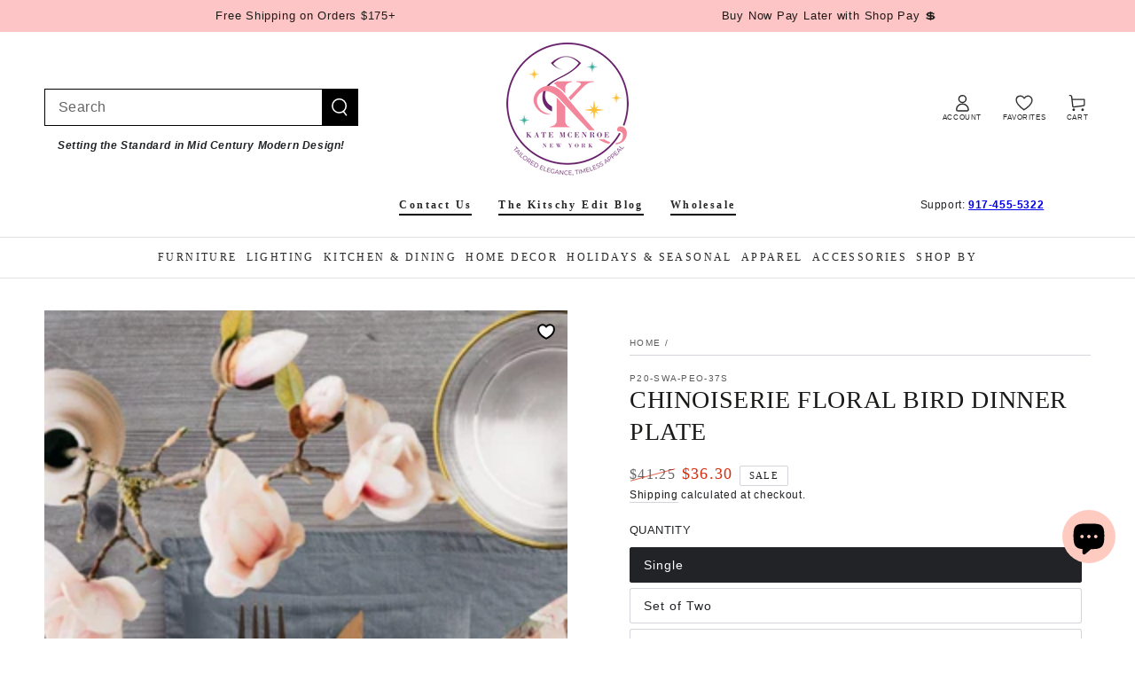

--- FILE ---
content_type: text/html; charset=utf-8
request_url: https://katemcenroeny.com/products/chinoiserie-floral-bird-dinner-plate
body_size: 74592
content:
<!doctype html>
<html class="no-js" lang="en">
  <head>
    <meta charset="utf-8">
    <meta http-equiv="X-UA-Compatible" content="IE=edge">
    <meta name="viewport" content="width=device-width,initial-scale=1">
    <meta name="theme-color" content="">
    <link rel="canonical" href="https://katemcenroeny.com/products/chinoiserie-floral-bird-dinner-plate">
    <link rel="preconnect" href="https://cdn.shopify.com" crossorigin><link rel="icon" type="image/png" href="//katemcenroeny.com/cdn/shop/files/Kate_McEnroe_NYC_R8_2_no_tag_line.png?crop=center&height=32&v=1711165302&width=32"><title>
      Chinoiserie Floral Bird Dinner Plate &ndash; Kate McEnroe New York</title><meta name="description" content="Introducing the Chinoiserie Floral Bird Dinner Plate, an ornate and elegant masterpiece crafted with Decoware® Polymer Plastic; it is a revolutionary new food contact-grade plastic, the only customizable plastic dinnerware of its kind that is FDA approved for microwave and oven use, and is completely dishwasher safe. This sophisticated dinner plate is sure to bring a luxurious flavor to your fine dining. 10&quot; dinner plate manufactured from revolutionary Decoware® Polymer Plastic that is: Microwave Safe Safe for use in Convection or Conventional Ovens Dishwasher-Safe (Commercial &amp;amp; Residential) BPA- Free FDA approved for food safety Contains No Melamine or Formaldehyde 300°F &amp;lt; 60 Minutes 100% Manufactured in the U.S.A.">

<meta property="og:site_name" content="Kate McEnroe New York">
<meta property="og:url" content="https://katemcenroeny.com/products/chinoiserie-floral-bird-dinner-plate">
<meta property="og:title" content="Chinoiserie Floral Bird Dinner Plate">
<meta property="og:type" content="product">
<meta property="og:description" content="Introducing the Chinoiserie Floral Bird Dinner Plate, an ornate and elegant masterpiece crafted with Decoware® Polymer Plastic; it is a revolutionary new food contact-grade plastic, the only customizable plastic dinnerware of its kind that is FDA approved for microwave and oven use, and is completely dishwasher safe. This sophisticated dinner plate is sure to bring a luxurious flavor to your fine dining. 10&quot; dinner plate manufactured from revolutionary Decoware® Polymer Plastic that is: Microwave Safe Safe for use in Convection or Conventional Ovens Dishwasher-Safe (Commercial &amp;amp; Residential) BPA- Free FDA approved for food safety Contains No Melamine or Formaldehyde 300°F &amp;lt; 60 Minutes 100% Manufactured in the U.S.A."><meta property="og:image" content="http://katemcenroeny.com/cdn/shop/files/kate-mcenroe-new-york-chinoiserie-floral-bird-dinner-plateplatesp20-swa-peo-37s-659319.jpg?v=1762535529">
  <meta property="og:image:secure_url" content="https://katemcenroeny.com/cdn/shop/files/kate-mcenroe-new-york-chinoiserie-floral-bird-dinner-plateplatesp20-swa-peo-37s-659319.jpg?v=1762535529">
  <meta property="og:image:width" content="2048">
  <meta property="og:image:height" content="1366"><meta property="og:price:amount" content="36.30">
  <meta property="og:price:currency" content="USD"><meta name="twitter:card" content="summary_large_image">
<meta name="twitter:title" content="Chinoiserie Floral Bird Dinner Plate">
<meta name="twitter:description" content="Introducing the Chinoiserie Floral Bird Dinner Plate, an ornate and elegant masterpiece crafted with Decoware® Polymer Plastic; it is a revolutionary new food contact-grade plastic, the only customizable plastic dinnerware of its kind that is FDA approved for microwave and oven use, and is completely dishwasher safe. This sophisticated dinner plate is sure to bring a luxurious flavor to your fine dining. 10&quot; dinner plate manufactured from revolutionary Decoware® Polymer Plastic that is: Microwave Safe Safe for use in Convection or Conventional Ovens Dishwasher-Safe (Commercial &amp;amp; Residential) BPA- Free FDA approved for food safety Contains No Melamine or Formaldehyde 300°F &amp;lt; 60 Minutes 100% Manufactured in the U.S.A.">


    <script async crossorigin fetchpriority="high" src="/cdn/shopifycloud/importmap-polyfill/es-modules-shim.2.4.0.js"></script>
<script type="importmap">
      {
        "imports": {
          "mdl-scrollsnap": "//katemcenroeny.com/cdn/shop/t/72/assets/scrollsnap.js?v=170600829773392310311761944249",
          "timeline-component": "//katemcenroeny.com/cdn/shop/t/72/assets/timeline-component.js?v=25828140184624228211761944247",
          "comparison-table-component": "//katemcenroeny.com/cdn/shop/t/72/assets/comparison-table-component.js?v=95021244545988581221761944284"
        }
      }
    </script>

    <script src="//katemcenroeny.com/cdn/shop/t/72/assets/vendor-v4.js" defer="defer"></script>
    <script src="//katemcenroeny.com/cdn/shop/t/72/assets/pubsub.js?v=64530984355039965911761944285" defer="defer"></script>
    <script src="//katemcenroeny.com/cdn/shop/t/72/assets/global.js?v=105739679177674998921761944265" defer="defer"></script>
    <script src="//katemcenroeny.com/cdn/shop/t/72/assets/modules-basis.js?v=7117348240208911571761944283" defer="defer"></script>

    <script>window.performance && window.performance.mark && window.performance.mark('shopify.content_for_header.start');</script><meta name="google-site-verification" content="2iSGeNps8d6kEOiNRNZrApX5HbEMhZ2822TmUCAPTpU">
<meta name="facebook-domain-verification" content="5gh8wi41w85gdieq7vdy7a58634z0y">
<meta id="shopify-digital-wallet" name="shopify-digital-wallet" content="/59255324845/digital_wallets/dialog">
<meta name="shopify-checkout-api-token" content="1884b87a6f2f86e2fefdba47475b7bd0">
<meta id="in-context-paypal-metadata" data-shop-id="59255324845" data-venmo-supported="false" data-environment="production" data-locale="en_US" data-paypal-v4="true" data-currency="USD">
<link rel="alternate" hreflang="x-default" href="https://katemcenroeny.com/products/chinoiserie-floral-bird-dinner-plate">
<link rel="alternate" hreflang="en" href="https://katemcenroeny.com/products/chinoiserie-floral-bird-dinner-plate">
<link rel="alternate" hreflang="en-AT" href="https://katemcenroeny.com/en-at/products/chinoiserie-floral-bird-dinner-plate">
<link rel="alternate" hreflang="de-AT" href="https://katemcenroeny.com/de-at/products/chinoiserie-floral-bird-dinner-plate">
<link rel="alternate" hreflang="en-FR" href="https://katemcenroeny.com/en-fr/products/chinoiserie-floral-bird-dinner-plate">
<link rel="alternate" hreflang="en-DE" href="https://katemcenroeny.com/en-de/products/chinoiserie-floral-bird-dinner-plate">
<link rel="alternate" hreflang="de-DE" href="https://katemcenroeny.com/de-de/products/chinoiserie-floral-bird-dinner-plate">
<link rel="alternate" hreflang="en-IE" href="https://katemcenroeny.com/en-ie/products/chinoiserie-floral-bird-dinner-plate">
<link rel="alternate" hreflang="en-IT" href="https://katemcenroeny.com/en-it/products/chinoiserie-floral-bird-dinner-plate">
<link rel="alternate" hreflang="en-NL" href="https://katemcenroeny.com/en-nl/products/chinoiserie-floral-bird-dinner-plate">
<link rel="alternate" hreflang="en-NZ" href="https://katemcenroeny.com/en-nz/products/chinoiserie-floral-bird-dinner-plate">
<link rel="alternate" hreflang="en-NO" href="https://katemcenroeny.com/en-no/products/chinoiserie-floral-bird-dinner-plate">
<link rel="alternate" hreflang="en-ES" href="https://katemcenroeny.com/en-es/products/chinoiserie-floral-bird-dinner-plate">
<link rel="alternate" hreflang="es-ES" href="https://katemcenroeny.com/es-es/products/chinoiserie-floral-bird-dinner-plate">
<link rel="alternate" hreflang="en-SE" href="https://katemcenroeny.com/en-se/products/chinoiserie-floral-bird-dinner-plate">
<link rel="alternate" type="application/json+oembed" href="https://katemcenroeny.com/products/chinoiserie-floral-bird-dinner-plate.oembed">
<script async="async" src="/checkouts/internal/preloads.js?locale=en-US"></script>
<link rel="preconnect" href="https://shop.app" crossorigin="anonymous">
<script async="async" src="https://shop.app/checkouts/internal/preloads.js?locale=en-US&shop_id=59255324845" crossorigin="anonymous"></script>
<script id="apple-pay-shop-capabilities" type="application/json">{"shopId":59255324845,"countryCode":"US","currencyCode":"USD","merchantCapabilities":["supports3DS"],"merchantId":"gid:\/\/shopify\/Shop\/59255324845","merchantName":"Kate McEnroe New York","requiredBillingContactFields":["postalAddress","email","phone"],"requiredShippingContactFields":["postalAddress","email","phone"],"shippingType":"shipping","supportedNetworks":["visa","masterCard","amex","discover","elo","jcb"],"total":{"type":"pending","label":"Kate McEnroe New York","amount":"1.00"},"shopifyPaymentsEnabled":true,"supportsSubscriptions":true}</script>
<script id="shopify-features" type="application/json">{"accessToken":"1884b87a6f2f86e2fefdba47475b7bd0","betas":["rich-media-storefront-analytics"],"domain":"katemcenroeny.com","predictiveSearch":true,"shopId":59255324845,"locale":"en"}</script>
<script>var Shopify = Shopify || {};
Shopify.shop = "kate-mcenroe-nyc.myshopify.com";
Shopify.locale = "en";
Shopify.currency = {"active":"USD","rate":"1.0"};
Shopify.country = "US";
Shopify.theme = {"name":"KMNY 2025","id":149533524141,"schema_name":"Be Yours","schema_version":"8.4.0","theme_store_id":1399,"role":"main"};
Shopify.theme.handle = "null";
Shopify.theme.style = {"id":null,"handle":null};
Shopify.cdnHost = "katemcenroeny.com/cdn";
Shopify.routes = Shopify.routes || {};
Shopify.routes.root = "/";</script>
<script type="module">!function(o){(o.Shopify=o.Shopify||{}).modules=!0}(window);</script>
<script>!function(o){function n(){var o=[];function n(){o.push(Array.prototype.slice.apply(arguments))}return n.q=o,n}var t=o.Shopify=o.Shopify||{};t.loadFeatures=n(),t.autoloadFeatures=n()}(window);</script>
<script>
  window.ShopifyPay = window.ShopifyPay || {};
  window.ShopifyPay.apiHost = "shop.app\/pay";
  window.ShopifyPay.redirectState = null;
</script>
<script id="shop-js-analytics" type="application/json">{"pageType":"product"}</script>
<script defer="defer" async type="module" src="//katemcenroeny.com/cdn/shopifycloud/shop-js/modules/v2/client.init-shop-cart-sync_C5BV16lS.en.esm.js"></script>
<script defer="defer" async type="module" src="//katemcenroeny.com/cdn/shopifycloud/shop-js/modules/v2/chunk.common_CygWptCX.esm.js"></script>
<script type="module">
  await import("//katemcenroeny.com/cdn/shopifycloud/shop-js/modules/v2/client.init-shop-cart-sync_C5BV16lS.en.esm.js");
await import("//katemcenroeny.com/cdn/shopifycloud/shop-js/modules/v2/chunk.common_CygWptCX.esm.js");

  window.Shopify.SignInWithShop?.initShopCartSync?.({"fedCMEnabled":true,"windoidEnabled":true});

</script>
<script defer="defer" async type="module" src="//katemcenroeny.com/cdn/shopifycloud/shop-js/modules/v2/client.payment-terms_CZxnsJam.en.esm.js"></script>
<script defer="defer" async type="module" src="//katemcenroeny.com/cdn/shopifycloud/shop-js/modules/v2/chunk.common_CygWptCX.esm.js"></script>
<script defer="defer" async type="module" src="//katemcenroeny.com/cdn/shopifycloud/shop-js/modules/v2/chunk.modal_D71HUcav.esm.js"></script>
<script type="module">
  await import("//katemcenroeny.com/cdn/shopifycloud/shop-js/modules/v2/client.payment-terms_CZxnsJam.en.esm.js");
await import("//katemcenroeny.com/cdn/shopifycloud/shop-js/modules/v2/chunk.common_CygWptCX.esm.js");
await import("//katemcenroeny.com/cdn/shopifycloud/shop-js/modules/v2/chunk.modal_D71HUcav.esm.js");

  
</script>
<script>
  window.Shopify = window.Shopify || {};
  if (!window.Shopify.featureAssets) window.Shopify.featureAssets = {};
  window.Shopify.featureAssets['shop-js'] = {"shop-cart-sync":["modules/v2/client.shop-cart-sync_ZFArdW7E.en.esm.js","modules/v2/chunk.common_CygWptCX.esm.js"],"init-fed-cm":["modules/v2/client.init-fed-cm_CmiC4vf6.en.esm.js","modules/v2/chunk.common_CygWptCX.esm.js"],"shop-button":["modules/v2/client.shop-button_tlx5R9nI.en.esm.js","modules/v2/chunk.common_CygWptCX.esm.js"],"shop-cash-offers":["modules/v2/client.shop-cash-offers_DOA2yAJr.en.esm.js","modules/v2/chunk.common_CygWptCX.esm.js","modules/v2/chunk.modal_D71HUcav.esm.js"],"init-windoid":["modules/v2/client.init-windoid_sURxWdc1.en.esm.js","modules/v2/chunk.common_CygWptCX.esm.js"],"shop-toast-manager":["modules/v2/client.shop-toast-manager_ClPi3nE9.en.esm.js","modules/v2/chunk.common_CygWptCX.esm.js"],"init-shop-email-lookup-coordinator":["modules/v2/client.init-shop-email-lookup-coordinator_B8hsDcYM.en.esm.js","modules/v2/chunk.common_CygWptCX.esm.js"],"init-shop-cart-sync":["modules/v2/client.init-shop-cart-sync_C5BV16lS.en.esm.js","modules/v2/chunk.common_CygWptCX.esm.js"],"avatar":["modules/v2/client.avatar_BTnouDA3.en.esm.js"],"pay-button":["modules/v2/client.pay-button_FdsNuTd3.en.esm.js","modules/v2/chunk.common_CygWptCX.esm.js"],"init-customer-accounts":["modules/v2/client.init-customer-accounts_DxDtT_ad.en.esm.js","modules/v2/client.shop-login-button_C5VAVYt1.en.esm.js","modules/v2/chunk.common_CygWptCX.esm.js","modules/v2/chunk.modal_D71HUcav.esm.js"],"init-shop-for-new-customer-accounts":["modules/v2/client.init-shop-for-new-customer-accounts_ChsxoAhi.en.esm.js","modules/v2/client.shop-login-button_C5VAVYt1.en.esm.js","modules/v2/chunk.common_CygWptCX.esm.js","modules/v2/chunk.modal_D71HUcav.esm.js"],"shop-login-button":["modules/v2/client.shop-login-button_C5VAVYt1.en.esm.js","modules/v2/chunk.common_CygWptCX.esm.js","modules/v2/chunk.modal_D71HUcav.esm.js"],"init-customer-accounts-sign-up":["modules/v2/client.init-customer-accounts-sign-up_CPSyQ0Tj.en.esm.js","modules/v2/client.shop-login-button_C5VAVYt1.en.esm.js","modules/v2/chunk.common_CygWptCX.esm.js","modules/v2/chunk.modal_D71HUcav.esm.js"],"shop-follow-button":["modules/v2/client.shop-follow-button_Cva4Ekp9.en.esm.js","modules/v2/chunk.common_CygWptCX.esm.js","modules/v2/chunk.modal_D71HUcav.esm.js"],"checkout-modal":["modules/v2/client.checkout-modal_BPM8l0SH.en.esm.js","modules/v2/chunk.common_CygWptCX.esm.js","modules/v2/chunk.modal_D71HUcav.esm.js"],"lead-capture":["modules/v2/client.lead-capture_Bi8yE_yS.en.esm.js","modules/v2/chunk.common_CygWptCX.esm.js","modules/v2/chunk.modal_D71HUcav.esm.js"],"shop-login":["modules/v2/client.shop-login_D6lNrXab.en.esm.js","modules/v2/chunk.common_CygWptCX.esm.js","modules/v2/chunk.modal_D71HUcav.esm.js"],"payment-terms":["modules/v2/client.payment-terms_CZxnsJam.en.esm.js","modules/v2/chunk.common_CygWptCX.esm.js","modules/v2/chunk.modal_D71HUcav.esm.js"]};
</script>
<script>(function() {
  var isLoaded = false;
  function asyncLoad() {
    if (isLoaded) return;
    isLoaded = true;
    var urls = ["https:\/\/app.teelaunch.com\/sizing-charts-script.js?shop=kate-mcenroe-nyc.myshopify.com","https:\/\/app.teelaunch.com\/sizing-charts-script.js?shop=kate-mcenroe-nyc.myshopify.com","https:\/\/app.teelaunch.com\/sizing-charts-script.js?shop=kate-mcenroe-nyc.myshopify.com","https:\/\/app.teelaunch.com\/sizing-charts-script.js?shop=kate-mcenroe-nyc.myshopify.com","https:\/\/app.teelaunch.com\/sizing-charts-script.js?shop=kate-mcenroe-nyc.myshopify.com","https:\/\/app.teelaunch.com\/sizing-charts-script.js?shop=kate-mcenroe-nyc.myshopify.com","https:\/\/app.teelaunch.com\/sizing-charts-script.js?shop=kate-mcenroe-nyc.myshopify.com","https:\/\/app.teelaunch.com\/sizing-charts-script.js?shop=kate-mcenroe-nyc.myshopify.com","https:\/\/app.teelaunch.com\/sizing-charts-script.js?shop=kate-mcenroe-nyc.myshopify.com","https:\/\/app.teelaunch.com\/sizing-charts-script.js?shop=kate-mcenroe-nyc.myshopify.com","https:\/\/app.teelaunch.com\/sizing-charts-script.js?shop=kate-mcenroe-nyc.myshopify.com","https:\/\/app.teelaunch.com\/sizing-charts-script.js?shop=kate-mcenroe-nyc.myshopify.com","https:\/\/app.teelaunch.com\/sizing-charts-script.js?shop=kate-mcenroe-nyc.myshopify.com","https:\/\/app.teelaunch.com\/sizing-charts-script.js?shop=kate-mcenroe-nyc.myshopify.com","https:\/\/app.teelaunch.com\/sizing-charts-script.js?shop=kate-mcenroe-nyc.myshopify.com","https:\/\/app.teelaunch.com\/sizing-charts-script.js?shop=kate-mcenroe-nyc.myshopify.com","https:\/\/app.teelaunch.com\/sizing-charts-script.js?shop=kate-mcenroe-nyc.myshopify.com","https:\/\/app.teelaunch.com\/sizing-charts-script.js?shop=kate-mcenroe-nyc.myshopify.com","https:\/\/app.teelaunch.com\/sizing-charts-script.js?shop=kate-mcenroe-nyc.myshopify.com","\/\/cdn.shopify.com\/proxy\/64f7defbcfb5931fcee71398cfc2c363efceb7dc478f8af593dd3094dac0b1a1\/static.cdn.printful.com\/static\/js\/external\/shopify-product-customizer.js?v=0.28\u0026shop=kate-mcenroe-nyc.myshopify.com\u0026sp-cache-control=cHVibGljLCBtYXgtYWdlPTkwMA","\/\/cdn.shopify.com\/proxy\/75ed9745ff00d0d40a5176e23c25465575af7b223a9f9842f4253e2e5e3d394f\/bingshoppingtool-t2app-prod.trafficmanager.net\/uet\/tracking_script?shop=kate-mcenroe-nyc.myshopify.com\u0026sp-cache-control=cHVibGljLCBtYXgtYWdlPTkwMA","https:\/\/app.teelaunch.com\/sizing-charts-script.js?shop=kate-mcenroe-nyc.myshopify.com","https:\/\/app.teelaunch.com\/sizing-charts-script.js?shop=kate-mcenroe-nyc.myshopify.com","https:\/\/app.teelaunch.com\/sizing-charts-script.js?shop=kate-mcenroe-nyc.myshopify.com","https:\/\/app.teelaunch.com\/sizing-charts-script.js?shop=kate-mcenroe-nyc.myshopify.com","https:\/\/app.teelaunch.com\/sizing-charts-script.js?shop=kate-mcenroe-nyc.myshopify.com","https:\/\/app.teelaunch.com\/sizing-charts-script.js?shop=kate-mcenroe-nyc.myshopify.com","https:\/\/app.teelaunch.com\/sizing-charts-script.js?shop=kate-mcenroe-nyc.myshopify.com","https:\/\/app.teelaunch.com\/sizing-charts-script.js?shop=kate-mcenroe-nyc.myshopify.com","https:\/\/app.teelaunch.com\/sizing-charts-script.js?shop=kate-mcenroe-nyc.myshopify.com","https:\/\/app.teelaunch.com\/sizing-charts-script.js?shop=kate-mcenroe-nyc.myshopify.com","https:\/\/app.teelaunch.com\/sizing-charts-script.js?shop=kate-mcenroe-nyc.myshopify.com","https:\/\/app.teelaunch.com\/sizing-charts-script.js?shop=kate-mcenroe-nyc.myshopify.com","https:\/\/app.teelaunch.com\/sizing-charts-script.js?shop=kate-mcenroe-nyc.myshopify.com","https:\/\/app.teelaunch.com\/sizing-charts-script.js?shop=kate-mcenroe-nyc.myshopify.com","https:\/\/app.teelaunch.com\/sizing-charts-script.js?shop=kate-mcenroe-nyc.myshopify.com","https:\/\/app.teelaunch.com\/sizing-charts-script.js?shop=kate-mcenroe-nyc.myshopify.com","https:\/\/app.teelaunch.com\/sizing-charts-script.js?shop=kate-mcenroe-nyc.myshopify.com","https:\/\/app.teelaunch.com\/sizing-charts-script.js?shop=kate-mcenroe-nyc.myshopify.com","https:\/\/app.teelaunch.com\/sizing-charts-script.js?shop=kate-mcenroe-nyc.myshopify.com","https:\/\/app.teelaunch.com\/sizing-charts-script.js?shop=kate-mcenroe-nyc.myshopify.com","https:\/\/app.teelaunch.com\/sizing-charts-script.js?shop=kate-mcenroe-nyc.myshopify.com","https:\/\/app.teelaunch.com\/sizing-charts-script.js?shop=kate-mcenroe-nyc.myshopify.com","https:\/\/app.teelaunch.com\/sizing-charts-script.js?shop=kate-mcenroe-nyc.myshopify.com","https:\/\/app.teelaunch.com\/sizing-charts-script.js?shop=kate-mcenroe-nyc.myshopify.com","https:\/\/app.teelaunch.com\/sizing-charts-script.js?shop=kate-mcenroe-nyc.myshopify.com","https:\/\/app.teelaunch.com\/sizing-charts-script.js?shop=kate-mcenroe-nyc.myshopify.com","https:\/\/app.teelaunch.com\/sizing-charts-script.js?shop=kate-mcenroe-nyc.myshopify.com","https:\/\/dashboard.jetprintapp.com\/shopapi\/common\/shopify\/js\/customize-button.js?v=1\u0026shop=kate-mcenroe-nyc.myshopify.com","https:\/\/app.teelaunch.com\/sizing-charts-script.js?shop=kate-mcenroe-nyc.myshopify.com","https:\/\/app.teelaunch.com\/sizing-charts-script.js?shop=kate-mcenroe-nyc.myshopify.com","https:\/\/app.teelaunch.com\/sizing-charts-script.js?shop=kate-mcenroe-nyc.myshopify.com","https:\/\/app.teelaunch.com\/sizing-charts-script.js?shop=kate-mcenroe-nyc.myshopify.com","https:\/\/app.teelaunch.com\/sizing-charts-script.js?shop=kate-mcenroe-nyc.myshopify.com","https:\/\/app.teelaunch.com\/sizing-charts-script.js?shop=kate-mcenroe-nyc.myshopify.com","https:\/\/app.teelaunch.com\/sizing-charts-script.js?shop=kate-mcenroe-nyc.myshopify.com","https:\/\/app.teelaunch.com\/sizing-charts-script.js?shop=kate-mcenroe-nyc.myshopify.com","https:\/\/app.teelaunch.com\/sizing-charts-script.js?shop=kate-mcenroe-nyc.myshopify.com","https:\/\/app.teelaunch.com\/sizing-charts-script.js?shop=kate-mcenroe-nyc.myshopify.com","https:\/\/app.teelaunch.com\/sizing-charts-script.js?shop=kate-mcenroe-nyc.myshopify.com","https:\/\/app.teelaunch.com\/sizing-charts-script.js?shop=kate-mcenroe-nyc.myshopify.com","https:\/\/app.teelaunch.com\/sizing-charts-script.js?shop=kate-mcenroe-nyc.myshopify.com","https:\/\/popcustoms.com\/template-designer.js?shop=kate-mcenroe-nyc.myshopify.com","https:\/\/app.teelaunch.com\/sizing-charts-script.js?shop=kate-mcenroe-nyc.myshopify.com","https:\/\/app.teelaunch.com\/sizing-charts-script.js?shop=kate-mcenroe-nyc.myshopify.com","https:\/\/app.teelaunch.com\/sizing-charts-script.js?shop=kate-mcenroe-nyc.myshopify.com","https:\/\/app.teelaunch.com\/sizing-charts-script.js?shop=kate-mcenroe-nyc.myshopify.com"];
    for (var i = 0; i < urls.length; i++) {
      var s = document.createElement('script');
      s.type = 'text/javascript';
      s.async = true;
      s.src = urls[i];
      var x = document.getElementsByTagName('script')[0];
      x.parentNode.insertBefore(s, x);
    }
  };
  if(window.attachEvent) {
    window.attachEvent('onload', asyncLoad);
  } else {
    window.addEventListener('load', asyncLoad, false);
  }
})();</script>
<script id="__st">var __st={"a":59255324845,"offset":-18000,"reqid":"1b53d4d8-4185-4c12-bb5f-1627103472aa-1768787761","pageurl":"katemcenroeny.com\/products\/chinoiserie-floral-bird-dinner-plate","u":"fdb33978d092","p":"product","rtyp":"product","rid":7166860558509};</script>
<script>window.ShopifyPaypalV4VisibilityTracking = true;</script>
<script id="captcha-bootstrap">!function(){'use strict';const t='contact',e='account',n='new_comment',o=[[t,t],['blogs',n],['comments',n],[t,'customer']],c=[[e,'customer_login'],[e,'guest_login'],[e,'recover_customer_password'],[e,'create_customer']],r=t=>t.map((([t,e])=>`form[action*='/${t}']:not([data-nocaptcha='true']) input[name='form_type'][value='${e}']`)).join(','),a=t=>()=>t?[...document.querySelectorAll(t)].map((t=>t.form)):[];function s(){const t=[...o],e=r(t);return a(e)}const i='password',u='form_key',d=['recaptcha-v3-token','g-recaptcha-response','h-captcha-response',i],f=()=>{try{return window.sessionStorage}catch{return}},m='__shopify_v',_=t=>t.elements[u];function p(t,e,n=!1){try{const o=window.sessionStorage,c=JSON.parse(o.getItem(e)),{data:r}=function(t){const{data:e,action:n}=t;return t[m]||n?{data:e,action:n}:{data:t,action:n}}(c);for(const[e,n]of Object.entries(r))t.elements[e]&&(t.elements[e].value=n);n&&o.removeItem(e)}catch(o){console.error('form repopulation failed',{error:o})}}const l='form_type',E='cptcha';function T(t){t.dataset[E]=!0}const w=window,h=w.document,L='Shopify',v='ce_forms',y='captcha';let A=!1;((t,e)=>{const n=(g='f06e6c50-85a8-45c8-87d0-21a2b65856fe',I='https://cdn.shopify.com/shopifycloud/storefront-forms-hcaptcha/ce_storefront_forms_captcha_hcaptcha.v1.5.2.iife.js',D={infoText:'Protected by hCaptcha',privacyText:'Privacy',termsText:'Terms'},(t,e,n)=>{const o=w[L][v],c=o.bindForm;if(c)return c(t,g,e,D).then(n);var r;o.q.push([[t,g,e,D],n]),r=I,A||(h.body.append(Object.assign(h.createElement('script'),{id:'captcha-provider',async:!0,src:r})),A=!0)});var g,I,D;w[L]=w[L]||{},w[L][v]=w[L][v]||{},w[L][v].q=[],w[L][y]=w[L][y]||{},w[L][y].protect=function(t,e){n(t,void 0,e),T(t)},Object.freeze(w[L][y]),function(t,e,n,w,h,L){const[v,y,A,g]=function(t,e,n){const i=e?o:[],u=t?c:[],d=[...i,...u],f=r(d),m=r(i),_=r(d.filter((([t,e])=>n.includes(e))));return[a(f),a(m),a(_),s()]}(w,h,L),I=t=>{const e=t.target;return e instanceof HTMLFormElement?e:e&&e.form},D=t=>v().includes(t);t.addEventListener('submit',(t=>{const e=I(t);if(!e)return;const n=D(e)&&!e.dataset.hcaptchaBound&&!e.dataset.recaptchaBound,o=_(e),c=g().includes(e)&&(!o||!o.value);(n||c)&&t.preventDefault(),c&&!n&&(function(t){try{if(!f())return;!function(t){const e=f();if(!e)return;const n=_(t);if(!n)return;const o=n.value;o&&e.removeItem(o)}(t);const e=Array.from(Array(32),(()=>Math.random().toString(36)[2])).join('');!function(t,e){_(t)||t.append(Object.assign(document.createElement('input'),{type:'hidden',name:u})),t.elements[u].value=e}(t,e),function(t,e){const n=f();if(!n)return;const o=[...t.querySelectorAll(`input[type='${i}']`)].map((({name:t})=>t)),c=[...d,...o],r={};for(const[a,s]of new FormData(t).entries())c.includes(a)||(r[a]=s);n.setItem(e,JSON.stringify({[m]:1,action:t.action,data:r}))}(t,e)}catch(e){console.error('failed to persist form',e)}}(e),e.submit())}));const S=(t,e)=>{t&&!t.dataset[E]&&(n(t,e.some((e=>e===t))),T(t))};for(const o of['focusin','change'])t.addEventListener(o,(t=>{const e=I(t);D(e)&&S(e,y())}));const B=e.get('form_key'),M=e.get(l),P=B&&M;t.addEventListener('DOMContentLoaded',(()=>{const t=y();if(P)for(const e of t)e.elements[l].value===M&&p(e,B);[...new Set([...A(),...v().filter((t=>'true'===t.dataset.shopifyCaptcha))])].forEach((e=>S(e,t)))}))}(h,new URLSearchParams(w.location.search),n,t,e,['guest_login'])})(!0,!0)}();</script>
<script integrity="sha256-4kQ18oKyAcykRKYeNunJcIwy7WH5gtpwJnB7kiuLZ1E=" data-source-attribution="shopify.loadfeatures" defer="defer" src="//katemcenroeny.com/cdn/shopifycloud/storefront/assets/storefront/load_feature-a0a9edcb.js" crossorigin="anonymous"></script>
<script crossorigin="anonymous" defer="defer" src="//katemcenroeny.com/cdn/shopifycloud/storefront/assets/shopify_pay/storefront-65b4c6d7.js?v=20250812"></script>
<script data-source-attribution="shopify.dynamic_checkout.dynamic.init">var Shopify=Shopify||{};Shopify.PaymentButton=Shopify.PaymentButton||{isStorefrontPortableWallets:!0,init:function(){window.Shopify.PaymentButton.init=function(){};var t=document.createElement("script");t.src="https://katemcenroeny.com/cdn/shopifycloud/portable-wallets/latest/portable-wallets.en.js",t.type="module",document.head.appendChild(t)}};
</script>
<script data-source-attribution="shopify.dynamic_checkout.buyer_consent">
  function portableWalletsHideBuyerConsent(e){var t=document.getElementById("shopify-buyer-consent"),n=document.getElementById("shopify-subscription-policy-button");t&&n&&(t.classList.add("hidden"),t.setAttribute("aria-hidden","true"),n.removeEventListener("click",e))}function portableWalletsShowBuyerConsent(e){var t=document.getElementById("shopify-buyer-consent"),n=document.getElementById("shopify-subscription-policy-button");t&&n&&(t.classList.remove("hidden"),t.removeAttribute("aria-hidden"),n.addEventListener("click",e))}window.Shopify?.PaymentButton&&(window.Shopify.PaymentButton.hideBuyerConsent=portableWalletsHideBuyerConsent,window.Shopify.PaymentButton.showBuyerConsent=portableWalletsShowBuyerConsent);
</script>
<script>
  function portableWalletsCleanup(e){e&&e.src&&console.error("Failed to load portable wallets script "+e.src);var t=document.querySelectorAll("shopify-accelerated-checkout .shopify-payment-button__skeleton, shopify-accelerated-checkout-cart .wallet-cart-button__skeleton"),e=document.getElementById("shopify-buyer-consent");for(let e=0;e<t.length;e++)t[e].remove();e&&e.remove()}function portableWalletsNotLoadedAsModule(e){e instanceof ErrorEvent&&"string"==typeof e.message&&e.message.includes("import.meta")&&"string"==typeof e.filename&&e.filename.includes("portable-wallets")&&(window.removeEventListener("error",portableWalletsNotLoadedAsModule),window.Shopify.PaymentButton.failedToLoad=e,"loading"===document.readyState?document.addEventListener("DOMContentLoaded",window.Shopify.PaymentButton.init):window.Shopify.PaymentButton.init())}window.addEventListener("error",portableWalletsNotLoadedAsModule);
</script>

<script type="module" src="https://katemcenroeny.com/cdn/shopifycloud/portable-wallets/latest/portable-wallets.en.js" onError="portableWalletsCleanup(this)" crossorigin="anonymous"></script>
<script nomodule>
  document.addEventListener("DOMContentLoaded", portableWalletsCleanup);
</script>

<script id='scb4127' type='text/javascript' async='' src='https://katemcenroeny.com/cdn/shopifycloud/privacy-banner/storefront-banner.js'></script><link id="shopify-accelerated-checkout-styles" rel="stylesheet" media="screen" href="https://katemcenroeny.com/cdn/shopifycloud/portable-wallets/latest/accelerated-checkout-backwards-compat.css" crossorigin="anonymous">
<style id="shopify-accelerated-checkout-cart">
        #shopify-buyer-consent {
  margin-top: 1em;
  display: inline-block;
  width: 100%;
}

#shopify-buyer-consent.hidden {
  display: none;
}

#shopify-subscription-policy-button {
  background: none;
  border: none;
  padding: 0;
  text-decoration: underline;
  font-size: inherit;
  cursor: pointer;
}

#shopify-subscription-policy-button::before {
  box-shadow: none;
}

      </style>
<script id="sections-script" data-sections="header" defer="defer" src="//katemcenroeny.com/cdn/shop/t/72/compiled_assets/scripts.js?v=31295"></script>
<script>window.performance && window.performance.mark && window.performance.mark('shopify.content_for_header.end');</script><style data-shopify>
  
  
  
  
  

  :root {
    --font-body-family: "New York", Iowan Old Style, Apple Garamond, Baskerville, Times New Roman, Droid Serif, Times, Source Serif Pro, serif, Apple Color Emoji, Segoe UI Emoji, Segoe UI Symbol;
    --font-body-style: normal;
    --font-body-weight: 400;

    --font-heading-family: "New York", Iowan Old Style, Apple Garamond, Baskerville, Times New Roman, Droid Serif, Times, Source Serif Pro, serif, Apple Color Emoji, Segoe UI Emoji, Segoe UI Symbol;
    --font-heading-style: normal;
    --font-heading-weight: 400;

    --font-body-scale: 1.0;
    --font-heading-scale: 1.0;

    --font-navigation-family: var(--font-body-family);
    --font-navigation-size: 12px;
    --font-navigation-weight: var(--font-body-weight);
    --font-button-family: var(--font-body-family);
    --font-button-size: 13px;
    --font-button-baseline: 0rem;
    --font-price-family: var(--font-heading-family);
    --font-price-scale: var(--font-heading-scale);

    --color-base-text: 33, 35, 38;
    --color-base-background: 255, 255, 255;
    --color-base-solid-button-labels: 255, 255, 255;
    --color-base-outline-button-labels: 26, 27, 24;
    --color-base-accent: 26, 27, 24;
    --color-base-heading: 26, 27, 24;
    --color-base-border: 210, 213, 217;
    --color-placeholder: 243, 243, 243;
    --color-overlay: 33, 35, 38;
    --color-keyboard-focus: 135, 173, 245;
    --color-shadow: 168, 232, 226;
    --shadow-opacity: 1;

    --color-background-dark: 235, 235, 235;
    --color-price: #1a1b18;
    --color-sale-price: #d72c0d;
    --color-sale-badge-background: #d72c0d;
    --color-reviews: #ffb503;
    --color-critical: #d72c0d;
    --color-success: #008060;
    --color-highlight: 255, 181, 3;

    --payment-terms-background-color: #ffffff;
    --page-width: 160rem;
    --page-width-margin: 0rem;

    --card-color-scheme: var(--color-placeholder);
    --card-text-alignment: start;
    --card-flex-alignment: flex-start;
    --card-image-padding: 0px;
    --card-border-width: 0px;
    --card-radius: 4px;
    --card-shadow-horizontal-offset: 0px;
    --card-shadow-vertical-offset: 0px;
    
    --button-radius: 4px;
    --button-border-width: 2px;
    --button-shadow-horizontal-offset: 4px;
    --button-shadow-vertical-offset: 4px;

    --spacing-sections-desktop: 0px;
    --spacing-sections-mobile: 0px;

    --gradient-free-ship-progress: linear-gradient(325deg,#F9423A 0,#F1E04D 100%);
    --gradient-free-ship-complete: linear-gradient(325deg, #049cff 0, #35ee7a 100%);

    --plabel-price-tag-color: #000000;
    --plabel-price-tag-background: #d1d5db;
    --plabel-price-tag-height: 2.5rem;

    --swatch-outline-color: #f4f6f8;--text-8xl: 6.0rem;
    --text-6xl: 3.75rem;
    --text-5xl: 3.0rem;
    --text-4xl: 2.25rem;
    --text-3xl: 1.875rem;
    --text-2xl: 1.5rem;
    --text-xl: 1.25rem;
    --text-lg: 1.125rem;
    --text-base: 1.0rem;
    --text-2sm: 0.8125rem;
    --text-sm: 0.875rem;
    --text-xs: 0.75rem;
    --text-3xs: 0.625rem;

    --fluid-sm-to-base: clamp(var(--text-sm), 0.8115rem + 0.1587vw, var(--text-base));
    --fluid-sm-to-lg: clamp(var(--text-sm), 0.748rem + 0.3174vw, var(--text-lg));
    --fluid-base-to-xl: clamp(var(--text-base), 0.873rem + 0.3175vw, var(--text-xl));
    --fluid-base-to-2xl: clamp(var(--text-base), 0.746rem + 0.6349vw, var(--text-2xl));
    --fluid-lg-to-2xl: clamp(var(--text-lg), 0.9722rem + 0.4444vw, var(--text-2xl));
    --fluid-xl-to-3xl: clamp(var(--text-xl), 0.4966rem + 1.1818vw, var(--text-3xl));

    --tw-translate-x: 0;
    --tw-translate-y: 0;
    --tw-rotate: 0;
    --tw-skew-x: 0;
    --tw-skew-y: 0;
    --tw-scale-x: 1;
    --tw-scale-y: 1;

    --font-normal: 400;
    --font-medium: 500;
    --font-bold: 700;

    --sp-0d5: 0.125rem;
    --sp-1: 0.25rem;
    --sp-1d5: 0.375rem;
    --sp-2: 0.5rem;
    --sp-2d5: 0.625rem;
    --sp-3: 0.75rem;
    --sp-3d5: 0.875rem;
    --sp-4: 1rem;
    --sp-4d5: 1.125rem;
    --sp-5: 1.25rem;
    --sp-5d5: 1.375rem;
    --sp-6: 1.5rem;
    --sp-6d5: 1.625rem;
    --sp-7: 1.75rem;
    --sp-7d5: 1.875rem;
    --sp-8: 2rem;
    --sp-9: 2.25rem;
    --sp-10: 2.5rem;
    --sp-12: 3rem;
    --sp-14: 3.5rem;
  }

  *,
  *::before,
  *::after {
    box-sizing: inherit;
  }

  html {
    box-sizing: border-box;
    font-size: calc(var(--font-body-scale) * 62.5%);
    height: 100%;
  }

  body {
    min-height: 100%;
    margin: 0;
    font-size: 1.5rem;
    letter-spacing: 0.06rem;
    line-height: calc(1 + 0.8 / var(--font-body-scale));
    font-family: var(--font-body-family);
    font-style: var(--font-body-style);
    font-weight: var(--font-body-weight);
  }

  @media screen and (min-width: 750px) {
    body {
      font-size: 1.6rem;
    }
  }</style><link href="//katemcenroeny.com/cdn/shop/t/72/assets/base.css?v=154303539639170662411762716280" rel="stylesheet" type="text/css" media="all" /><link rel="stylesheet" href="//katemcenroeny.com/cdn/shop/t/72/assets/apps.css?v=58555770612562691921761944263" media="print" fetchpriority="low" onload="this.media='all'">

    <link rel="stylesheet" href="//katemcenroeny.com/cdn/shop/t/72/assets/component-predictive-search.css?v=70367499084280937651762635089" media="print" onload="this.media='all'"><link rel="stylesheet" href="//katemcenroeny.com/cdn/shop/t/72/assets/component-quick-view.css?v=144663766446610655691762635089" media="print" onload="this.media='all'"><link rel="stylesheet" href="//katemcenroeny.com/cdn/shop/t/72/assets/component-color-swatches.css?v=147375175252346861151761944267" media="print" onload="this.media='all'"><script>
  document.documentElement.classList.replace('no-js', 'js');

  window.theme = window.theme || {};

  theme.routes = {
    root_url: '/',
    cart_url: '/cart',
    cart_add_url: '/cart/add',
    cart_change_url: '/cart/change',
    cart_update_url: '/cart/update',
    search_url: '/search',
    predictive_search_url: '/search/suggest'
  };

  theme.cartStrings = {
    error: `There was an error while updating your cart. Please try again.`,
    quantityError: `You can only add [quantity] of this item to your cart.`
  };

  theme.variantStrings = {
    addToCart: `Add to cart`,
    soldOut: `Sold out`,
    unavailable: `Unavailable`,
    preOrder: `Pre-order`
  };

  theme.accessibilityStrings = {
    imageAvailable: `Image [index] is now available in gallery view`,
    shareSuccess: `Link copied to clipboard!`,
    fillInAllLineItemPropertyRequiredFields: `Please fill in all required fields`
  }

  theme.dateStrings = {
    d: `D`,
    day: `Day`,
    days: `Days`,
    hour: `Hour`,
    hours: `Hours`,
    minute: `Min`,
    minutes: `Mins`,
    second: `Sec`,
    seconds: `Secs`
  };theme.shopSettings = {
    moneyFormat: "\u003cspan class=transcy-money\u003e${{amount}}\u003c\/span\u003e",
    isoCode: "USD",
    cartDrawer: true,
    currencyCode: false,
    giftwrapRate: 'product'
  };

  theme.settings = {
    themeName: 'Be Yours',
    themeVersion: '8.4.0',
    agencyId: ''
  };

  /*! (c) Andrea Giammarchi @webreflection ISC */
  !function(){"use strict";var e=function(e,t){var n=function(e){for(var t=0,n=e.length;t<n;t++)r(e[t])},r=function(e){var t=e.target,n=e.attributeName,r=e.oldValue;t.attributeChangedCallback(n,r,t.getAttribute(n))};return function(o,a){var l=o.constructor.observedAttributes;return l&&e(a).then((function(){new t(n).observe(o,{attributes:!0,attributeOldValue:!0,attributeFilter:l});for(var e=0,a=l.length;e<a;e++)o.hasAttribute(l[e])&&r({target:o,attributeName:l[e],oldValue:null})})),o}};function t(e,t){(null==t||t>e.length)&&(t=e.length);for(var n=0,r=new Array(t);n<t;n++)r[n]=e[n];return r}function n(e,n){var r="undefined"!=typeof Symbol&&e[Symbol.iterator]||e["@@iterator"];if(!r){if(Array.isArray(e)||(r=function(e,n){if(e){if("string"==typeof e)return t(e,n);var r=Object.prototype.toString.call(e).slice(8,-1);return"Object"===r&&e.constructor&&(r=e.constructor.name),"Map"===r||"Set"===r?Array.from(e):"Arguments"===r||/^(?:Ui|I)nt(?:8|16|32)(?:Clamped)?Array$/.test(r)?t(e,n):void 0}}(e))||n&&e&&"number"==typeof e.length){r&&(e=r);var o=0,a=function(){};return{s:a,n:function(){return o>=e.length?{done:!0}:{done:!1,value:e[o++]}},e:function(e){throw e},f:a}}throw new TypeError("Invalid attempt to iterate non-iterable instance.\nIn order to be iterable, non-array objects must have a [Symbol.iterator]() method.")}var l,i=!0,u=!1;return{s:function(){r=r.call(e)},n:function(){var e=r.next();return i=e.done,e},e:function(e){u=!0,l=e},f:function(){try{i||null==r.return||r.return()}finally{if(u)throw l}}}}
  /*! (c) Andrea Giammarchi - ISC */var r=!0,o=!1,a="querySelectorAll",l="querySelectorAll",i=self,u=i.document,c=i.Element,s=i.MutationObserver,f=i.Set,d=i.WeakMap,h=function(e){return l in e},v=[].filter,g=function(e){var t=new d,i=function(n,r){var o;if(r)for(var a,l=function(e){return e.matches||e.webkitMatchesSelector||e.msMatchesSelector}(n),i=0,u=p.length;i<u;i++)l.call(n,a=p[i])&&(t.has(n)||t.set(n,new f),(o=t.get(n)).has(a)||(o.add(a),e.handle(n,r,a)));else t.has(n)&&(o=t.get(n),t.delete(n),o.forEach((function(t){e.handle(n,r,t)})))},g=function(e){for(var t=!(arguments.length>1&&void 0!==arguments[1])||arguments[1],n=0,r=e.length;n<r;n++)i(e[n],t)},p=e.query,y=e.root||u,m=function(e){var t=arguments.length>1&&void 0!==arguments[1]?arguments[1]:document,l=arguments.length>2&&void 0!==arguments[2]?arguments[2]:MutationObserver,i=arguments.length>3&&void 0!==arguments[3]?arguments[3]:["*"],u=function t(o,l,i,u,c,s){var f,d=n(o);try{for(d.s();!(f=d.n()).done;){var h=f.value;(s||a in h)&&(c?i.has(h)||(i.add(h),u.delete(h),e(h,c)):u.has(h)||(u.add(h),i.delete(h),e(h,c)),s||t(h[a](l),l,i,u,c,r))}}catch(e){d.e(e)}finally{d.f()}},c=new l((function(e){if(i.length){var t,a=i.join(","),l=new Set,c=new Set,s=n(e);try{for(s.s();!(t=s.n()).done;){var f=t.value,d=f.addedNodes,h=f.removedNodes;u(h,a,l,c,o,o),u(d,a,l,c,r,o)}}catch(e){s.e(e)}finally{s.f()}}})),s=c.observe;return(c.observe=function(e){return s.call(c,e,{subtree:r,childList:r})})(t),c}(i,y,s,p),b=c.prototype.attachShadow;return b&&(c.prototype.attachShadow=function(e){var t=b.call(this,e);return m.observe(t),t}),p.length&&g(y[l](p)),{drop:function(e){for(var n=0,r=e.length;n<r;n++)t.delete(e[n])},flush:function(){for(var e=m.takeRecords(),t=0,n=e.length;t<n;t++)g(v.call(e[t].removedNodes,h),!1),g(v.call(e[t].addedNodes,h),!0)},observer:m,parse:g}},p=self,y=p.document,m=p.Map,b=p.MutationObserver,w=p.Object,E=p.Set,S=p.WeakMap,A=p.Element,M=p.HTMLElement,O=p.Node,N=p.Error,C=p.TypeError,T=p.Reflect,q=w.defineProperty,I=w.keys,D=w.getOwnPropertyNames,L=w.setPrototypeOf,P=!self.customElements,k=function(e){for(var t=I(e),n=[],r=t.length,o=0;o<r;o++)n[o]=e[t[o]],delete e[t[o]];return function(){for(var o=0;o<r;o++)e[t[o]]=n[o]}};if(P){var x=function(){var e=this.constructor;if(!$.has(e))throw new C("Illegal constructor");var t=$.get(e);if(W)return z(W,t);var n=H.call(y,t);return z(L(n,e.prototype),t)},H=y.createElement,$=new m,_=new m,j=new m,R=new m,V=[],U=g({query:V,handle:function(e,t,n){var r=j.get(n);if(t&&!r.isPrototypeOf(e)){var o=k(e);W=L(e,r);try{new r.constructor}finally{W=null,o()}}var a="".concat(t?"":"dis","connectedCallback");a in r&&e[a]()}}).parse,W=null,F=function(e){if(!_.has(e)){var t,n=new Promise((function(e){t=e}));_.set(e,{$:n,_:t})}return _.get(e).$},z=e(F,b);q(self,"customElements",{configurable:!0,value:{define:function(e,t){if(R.has(e))throw new N('the name "'.concat(e,'" has already been used with this registry'));$.set(t,e),j.set(e,t.prototype),R.set(e,t),V.push(e),F(e).then((function(){U(y.querySelectorAll(e))})),_.get(e)._(t)},get:function(e){return R.get(e)},whenDefined:F}}),q(x.prototype=M.prototype,"constructor",{value:x}),q(self,"HTMLElement",{configurable:!0,value:x}),q(y,"createElement",{configurable:!0,value:function(e,t){var n=t&&t.is,r=n?R.get(n):R.get(e);return r?new r:H.call(y,e)}}),"isConnected"in O.prototype||q(O.prototype,"isConnected",{configurable:!0,get:function(){return!(this.ownerDocument.compareDocumentPosition(this)&this.DOCUMENT_POSITION_DISCONNECTED)}})}else if(P=!self.customElements.get("extends-li"))try{var B=function e(){return self.Reflect.construct(HTMLLIElement,[],e)};B.prototype=HTMLLIElement.prototype;var G="extends-li";self.customElements.define("extends-li",B,{extends:"li"}),P=y.createElement("li",{is:G}).outerHTML.indexOf(G)<0;var J=self.customElements,K=J.get,Q=J.whenDefined;q(self.customElements,"whenDefined",{configurable:!0,value:function(e){var t=this;return Q.call(this,e).then((function(n){return n||K.call(t,e)}))}})}catch(e){}if(P){var X=function(e){var t=ae.get(e);ve(t.querySelectorAll(this),e.isConnected)},Y=self.customElements,Z=y.createElement,ee=Y.define,te=Y.get,ne=Y.upgrade,re=T||{construct:function(e){return e.call(this)}},oe=re.construct,ae=new S,le=new E,ie=new m,ue=new m,ce=new m,se=new m,fe=[],de=[],he=function(e){return se.get(e)||te.call(Y,e)},ve=g({query:de,handle:function(e,t,n){var r=ce.get(n);if(t&&!r.isPrototypeOf(e)){var o=k(e);be=L(e,r);try{new r.constructor}finally{be=null,o()}}var a="".concat(t?"":"dis","connectedCallback");a in r&&e[a]()}}).parse,ge=g({query:fe,handle:function(e,t){ae.has(e)&&(t?le.add(e):le.delete(e),de.length&&X.call(de,e))}}).parse,pe=A.prototype.attachShadow;pe&&(A.prototype.attachShadow=function(e){var t=pe.call(this,e);return ae.set(this,t),t});var ye=function(e){if(!ue.has(e)){var t,n=new Promise((function(e){t=e}));ue.set(e,{$:n,_:t})}return ue.get(e).$},me=e(ye,b),be=null;D(self).filter((function(e){return/^HTML.*Element$/.test(e)})).forEach((function(e){var t=self[e];function n(){var e=this.constructor;if(!ie.has(e))throw new C("Illegal constructor");var n=ie.get(e),r=n.is,o=n.tag;if(r){if(be)return me(be,r);var a=Z.call(y,o);return a.setAttribute("is",r),me(L(a,e.prototype),r)}return oe.call(this,t,[],e)}q(n.prototype=t.prototype,"constructor",{value:n}),q(self,e,{value:n})})),q(y,"createElement",{configurable:!0,value:function(e,t){var n=t&&t.is;if(n){var r=se.get(n);if(r&&ie.get(r).tag===e)return new r}var o=Z.call(y,e);return n&&o.setAttribute("is",n),o}}),q(Y,"get",{configurable:!0,value:he}),q(Y,"whenDefined",{configurable:!0,value:ye}),q(Y,"upgrade",{configurable:!0,value:function(e){var t=e.getAttribute("is");if(t){var n=se.get(t);if(n)return void me(L(e,n.prototype),t)}ne.call(Y,e)}}),q(Y,"define",{configurable:!0,value:function(e,t,n){if(he(e))throw new N("'".concat(e,"' has already been defined as a custom element"));var r,o=n&&n.extends;ie.set(t,o?{is:e,tag:o}:{is:"",tag:e}),o?(r="".concat(o,'[is="').concat(e,'"]'),ce.set(r,t.prototype),se.set(e,t),de.push(r)):(ee.apply(Y,arguments),fe.push(r=e)),ye(e).then((function(){o?(ve(y.querySelectorAll(r)),le.forEach(X,[r])):ge(y.querySelectorAll(r))})),ue.get(e)._(t)}})}}();
</script>
<!-- BEGIN app block: shopify://apps/microsoft-clarity/blocks/clarity_js/31c3d126-8116-4b4a-8ba1-baeda7c4aeea -->
<script type="text/javascript">
  (function (c, l, a, r, i, t, y) {
    c[a] = c[a] || function () { (c[a].q = c[a].q || []).push(arguments); };
    t = l.createElement(r); t.async = 1; t.src = "https://www.clarity.ms/tag/" + i + "?ref=shopify";
    y = l.getElementsByTagName(r)[0]; y.parentNode.insertBefore(t, y);

    c.Shopify.loadFeatures([{ name: "consent-tracking-api", version: "0.1" }], error => {
      if (error) {
        console.error("Error loading Shopify features:", error);
        return;
      }

      c[a]('consentv2', {
        ad_Storage: c.Shopify.customerPrivacy.marketingAllowed() ? "granted" : "denied",
        analytics_Storage: c.Shopify.customerPrivacy.analyticsProcessingAllowed() ? "granted" : "denied",
      });
    });

    l.addEventListener("visitorConsentCollected", function (e) {
      c[a]('consentv2', {
        ad_Storage: e.detail.marketingAllowed ? "granted" : "denied",
        analytics_Storage: e.detail.analyticsAllowed ? "granted" : "denied",
      });
    });
  })(window, document, "clarity", "script", "tolpst4x5m");
</script>



<!-- END app block --><!-- BEGIN app block: shopify://apps/tinyseo/blocks/product-json-ld-embed/0605268f-f7c4-4e95-b560-e43df7d59ae4 --><script type="application/ld+json" id="tinyimg-product-json-ld">{
  "@context": "https://schema.org/",
  "@type": "Product",
  "@id": "https://katemcenroeny.com/products/chinoiserie-floral-bird-dinner-plate",

  "category": "Plates",
  

  
  
  

  

  "weight": {
  "@type": "QuantitativeValue",
  "value": "0.22",
  "unitCode": "LBR"
  },"offers" : [
  {
  "@type" : "Offer" ,
  "mpn": 41529032179885,

  "sku": "P20-SWA-PEO-37S",
  
  "priceCurrency" : "USD" ,
  "price": "36.3",
  "priceValidUntil": "2026-04-18",
  
  "priceSpecification": {
    "@type": "UnitPriceSpecification",
    "price": "41.25",
    "priceCurrency": "USD",
    "priceType": "https://schema.org/ListPrice"
  },
  
  
  "availability" : "http://schema.org/InStock",
  
  "itemCondition": "http://schema.org/NewCondition",
  

  "name": "Single",
  "url" : "https://katemcenroeny.com/products/chinoiserie-floral-bird-dinner-plate?variant=41529032179885",
  
  "image": "https://katemcenroeny.com/cdn/shop/files/kate-mcenroe-new-york-chinoiserie-floral-bird-dinner-plateplatesp20-swa-peo-37s-287205.jpg?v=1719903156",

  
  
  "hasMerchantReturnPolicy": {
    "@type": "MerchantReturnPolicy",
    "returnPolicyCategory": "https://schema.org/MerchantReturnFiniteReturnWindow",
    
    "url" : "https://katemcenroeny.com/policies/refund-policy",
    
    
    

    "applicableCountry": "ZZ",
"returnMethod": [
      
      "https://schema.org/ReturnByMail"
    ],
    
    "merchantReturnDays": "7",
    

    "returnFees": "https://schema.org/FreeReturn",
    
    
    "restockingFee": {
      "@type": "MonetaryAmount",
      "value": "0",
      "currency": "USD"
    },
    
    "refundType": "https://schema.org/FullRefund"
  
  },
  
  
  
  "shippingDetails": [
    
    {
      "@type": "OfferShippingDetails",
      "shippingDestination": {
         "@type": "DefinedRegion",
         "addressCountry": "CA"
      },
      
      "shippingRate": {
        "@type": "MonetaryAmount",
        "minValue": 0,
        "maxValue": 12.5,
        "currency": "USD"
      },
      
      "deliveryTime": {
        "@type": "ShippingDeliveryTime",
        "handlingTime": {
          "@type": "QuantitativeValue",
          "minValue": 5,
          "maxValue": 7,
          "unitCode": "DAY"
        },
        "transitTime": {
          "@type": "QuantitativeValue",
          "minValue": 5,
          "maxValue": 15,
          "unitCode": "DAY"
        }
      }
    }
    
    ,
    {
      "@type": "OfferShippingDetails",
      "shippingDestination": {
         "@type": "DefinedRegion",
         "addressCountry": "AU"
      },
      
      "shippingRate": {
        "@type": "MonetaryAmount",
        "minValue": 0,
        "maxValue": 12.5,
        "currency": "USD"
      },
      
      "deliveryTime": {
        "@type": "ShippingDeliveryTime",
        "handlingTime": {
          "@type": "QuantitativeValue",
          "minValue": 5,
          "maxValue": 7,
          "unitCode": "DAY"
        },
        "transitTime": {
          "@type": "QuantitativeValue",
          "minValue": 5,
          "maxValue": 15,
          "unitCode": "DAY"
        }
      }
    }
    
    ,
    {
      "@type": "OfferShippingDetails",
      "shippingDestination": {
         "@type": "DefinedRegion",
         "addressCountry": "US"
      },
      
      "shippingRate": {
        "@type": "MonetaryAmount",
        "minValue": 0,
        "maxValue": 12.5,
        "currency": "USD"
      },
      
      "deliveryTime": {
        "@type": "ShippingDeliveryTime",
        "handlingTime": {
          "@type": "QuantitativeValue",
          "minValue": 5,
          "maxValue": 7,
          "unitCode": "DAY"
        },
        "transitTime": {
          "@type": "QuantitativeValue",
          "minValue": 5,
          "maxValue": 15,
          "unitCode": "DAY"
        }
      }
    }
    
    ,
    {
      "@type": "OfferShippingDetails",
      "shippingDestination": {
         "@type": "DefinedRegion",
         "addressCountry": "GB"
      },
      
      "shippingRate": {
        "@type": "MonetaryAmount",
        "minValue": 0,
        "maxValue": 12.5,
        "currency": "USD"
      },
      
      "deliveryTime": {
        "@type": "ShippingDeliveryTime",
        "handlingTime": {
          "@type": "QuantitativeValue",
          "minValue": 5,
          "maxValue": 7,
          "unitCode": "DAY"
        },
        "transitTime": {
          "@type": "QuantitativeValue",
          "minValue": 5,
          "maxValue": 15,
          "unitCode": "DAY"
        }
      }
    }
    
    ,
    {
      "@type": "OfferShippingDetails",
      "shippingDestination": {
         "@type": "DefinedRegion",
         "addressCountry": "CH"
      },
      
      "shippingRate": {
        "@type": "MonetaryAmount",
        "minValue": 0,
        "maxValue": 12.5,
        "currency": "USD"
      },
      
      "deliveryTime": {
        "@type": "ShippingDeliveryTime",
        "handlingTime": {
          "@type": "QuantitativeValue",
          "minValue": 5,
          "maxValue": 7,
          "unitCode": "DAY"
        },
        "transitTime": {
          "@type": "QuantitativeValue",
          "minValue": 5,
          "maxValue": 15,
          "unitCode": "DAY"
        }
      }
    }
    
    ,
    {
      "@type": "OfferShippingDetails",
      "shippingDestination": {
         "@type": "DefinedRegion",
         "addressCountry": "ES"
      },
      
      "shippingRate": {
        "@type": "MonetaryAmount",
        "minValue": 0,
        "maxValue": 12.5,
        "currency": "USD"
      },
      
      "deliveryTime": {
        "@type": "ShippingDeliveryTime",
        "handlingTime": {
          "@type": "QuantitativeValue",
          "minValue": 5,
          "maxValue": 7,
          "unitCode": "DAY"
        },
        "transitTime": {
          "@type": "QuantitativeValue",
          "minValue": 5,
          "maxValue": 15,
          "unitCode": "DAY"
        }
      }
    }
    
    ,
    {
      "@type": "OfferShippingDetails",
      "shippingDestination": {
         "@type": "DefinedRegion",
         "addressCountry": "NL"
      },
      
      "shippingRate": {
        "@type": "MonetaryAmount",
        "minValue": 0,
        "maxValue": 12.5,
        "currency": "USD"
      },
      
      "deliveryTime": {
        "@type": "ShippingDeliveryTime",
        "handlingTime": {
          "@type": "QuantitativeValue",
          "minValue": 5,
          "maxValue": 7,
          "unitCode": "DAY"
        },
        "transitTime": {
          "@type": "QuantitativeValue",
          "minValue": 5,
          "maxValue": 15,
          "unitCode": "DAY"
        }
      }
    }
    
    ,
    {
      "@type": "OfferShippingDetails",
      "shippingDestination": {
         "@type": "DefinedRegion",
         "addressCountry": "DE"
      },
      
      "shippingRate": {
        "@type": "MonetaryAmount",
        "minValue": 0,
        "maxValue": 12.5,
        "currency": "USD"
      },
      
      "deliveryTime": {
        "@type": "ShippingDeliveryTime",
        "handlingTime": {
          "@type": "QuantitativeValue",
          "minValue": 5,
          "maxValue": 7,
          "unitCode": "DAY"
        },
        "transitTime": {
          "@type": "QuantitativeValue",
          "minValue": 5,
          "maxValue": 15,
          "unitCode": "DAY"
        }
      }
    }
    
    ,
    {
      "@type": "OfferShippingDetails",
      "shippingDestination": {
         "@type": "DefinedRegion",
         "addressCountry": "FR"
      },
      
      "shippingRate": {
        "@type": "MonetaryAmount",
        "minValue": 0,
        "maxValue": 12.5,
        "currency": "USD"
      },
      
      "deliveryTime": {
        "@type": "ShippingDeliveryTime",
        "handlingTime": {
          "@type": "QuantitativeValue",
          "minValue": 5,
          "maxValue": 7,
          "unitCode": "DAY"
        },
        "transitTime": {
          "@type": "QuantitativeValue",
          "minValue": 5,
          "maxValue": 15,
          "unitCode": "DAY"
        }
      }
    }
    
    
  ],
  
  "seller" : {
  "@type" : "Organization",
  "name" : "Kate McEnroe New York"
  }
  },
  {
  "@type" : "Offer" ,
  "mpn": 41529032212653,

  "sku": "P20-SWA-PEO-37B2",
  
  "priceCurrency" : "USD" ,
  "price": "72.6",
  "priceValidUntil": "2026-04-18",
  
  "priceSpecification": {
    "@type": "UnitPriceSpecification",
    "price": "82.5",
    "priceCurrency": "USD",
    "priceType": "https://schema.org/ListPrice"
  },
  
  
  "availability" : "http://schema.org/InStock",
  
  "itemCondition": "http://schema.org/NewCondition",
  

  "name": "Set of Two",
  "url" : "https://katemcenroeny.com/products/chinoiserie-floral-bird-dinner-plate?variant=41529032212653",
  
  "image": "https://katemcenroeny.com/cdn/shop/files/kate-mcenroe-new-york-chinoiserie-floral-bird-dinner-plateplatesp20-swa-peo-37s-287205.jpg?v=1719903156",

  
  
  "hasMerchantReturnPolicy": {
    "@type": "MerchantReturnPolicy",
    "returnPolicyCategory": "https://schema.org/MerchantReturnFiniteReturnWindow",
    
    "url" : "https://katemcenroeny.com/policies/refund-policy",
    
    
    

    "applicableCountry": "ZZ",
"returnMethod": [
      
      "https://schema.org/ReturnByMail"
    ],
    
    "merchantReturnDays": "7",
    

    "returnFees": "https://schema.org/FreeReturn",
    
    
    "restockingFee": {
      "@type": "MonetaryAmount",
      "value": "0",
      "currency": "USD"
    },
    
    "refundType": "https://schema.org/FullRefund"
  
  },
  
  
  
  "shippingDetails": [
    
    {
      "@type": "OfferShippingDetails",
      "shippingDestination": {
         "@type": "DefinedRegion",
         "addressCountry": "CA"
      },
      
      "shippingRate": {
        "@type": "MonetaryAmount",
        "minValue": 0,
        "maxValue": 12.5,
        "currency": "USD"
      },
      
      "deliveryTime": {
        "@type": "ShippingDeliveryTime",
        "handlingTime": {
          "@type": "QuantitativeValue",
          "minValue": 5,
          "maxValue": 7,
          "unitCode": "DAY"
        },
        "transitTime": {
          "@type": "QuantitativeValue",
          "minValue": 5,
          "maxValue": 15,
          "unitCode": "DAY"
        }
      }
    }
    
    ,
    {
      "@type": "OfferShippingDetails",
      "shippingDestination": {
         "@type": "DefinedRegion",
         "addressCountry": "AU"
      },
      
      "shippingRate": {
        "@type": "MonetaryAmount",
        "minValue": 0,
        "maxValue": 12.5,
        "currency": "USD"
      },
      
      "deliveryTime": {
        "@type": "ShippingDeliveryTime",
        "handlingTime": {
          "@type": "QuantitativeValue",
          "minValue": 5,
          "maxValue": 7,
          "unitCode": "DAY"
        },
        "transitTime": {
          "@type": "QuantitativeValue",
          "minValue": 5,
          "maxValue": 15,
          "unitCode": "DAY"
        }
      }
    }
    
    ,
    {
      "@type": "OfferShippingDetails",
      "shippingDestination": {
         "@type": "DefinedRegion",
         "addressCountry": "US"
      },
      
      "shippingRate": {
        "@type": "MonetaryAmount",
        "minValue": 0,
        "maxValue": 12.5,
        "currency": "USD"
      },
      
      "deliveryTime": {
        "@type": "ShippingDeliveryTime",
        "handlingTime": {
          "@type": "QuantitativeValue",
          "minValue": 5,
          "maxValue": 7,
          "unitCode": "DAY"
        },
        "transitTime": {
          "@type": "QuantitativeValue",
          "minValue": 5,
          "maxValue": 15,
          "unitCode": "DAY"
        }
      }
    }
    
    ,
    {
      "@type": "OfferShippingDetails",
      "shippingDestination": {
         "@type": "DefinedRegion",
         "addressCountry": "GB"
      },
      
      "shippingRate": {
        "@type": "MonetaryAmount",
        "minValue": 0,
        "maxValue": 12.5,
        "currency": "USD"
      },
      
      "deliveryTime": {
        "@type": "ShippingDeliveryTime",
        "handlingTime": {
          "@type": "QuantitativeValue",
          "minValue": 5,
          "maxValue": 7,
          "unitCode": "DAY"
        },
        "transitTime": {
          "@type": "QuantitativeValue",
          "minValue": 5,
          "maxValue": 15,
          "unitCode": "DAY"
        }
      }
    }
    
    ,
    {
      "@type": "OfferShippingDetails",
      "shippingDestination": {
         "@type": "DefinedRegion",
         "addressCountry": "CH"
      },
      
      "shippingRate": {
        "@type": "MonetaryAmount",
        "minValue": 0,
        "maxValue": 12.5,
        "currency": "USD"
      },
      
      "deliveryTime": {
        "@type": "ShippingDeliveryTime",
        "handlingTime": {
          "@type": "QuantitativeValue",
          "minValue": 5,
          "maxValue": 7,
          "unitCode": "DAY"
        },
        "transitTime": {
          "@type": "QuantitativeValue",
          "minValue": 5,
          "maxValue": 15,
          "unitCode": "DAY"
        }
      }
    }
    
    ,
    {
      "@type": "OfferShippingDetails",
      "shippingDestination": {
         "@type": "DefinedRegion",
         "addressCountry": "ES"
      },
      
      "shippingRate": {
        "@type": "MonetaryAmount",
        "minValue": 0,
        "maxValue": 12.5,
        "currency": "USD"
      },
      
      "deliveryTime": {
        "@type": "ShippingDeliveryTime",
        "handlingTime": {
          "@type": "QuantitativeValue",
          "minValue": 5,
          "maxValue": 7,
          "unitCode": "DAY"
        },
        "transitTime": {
          "@type": "QuantitativeValue",
          "minValue": 5,
          "maxValue": 15,
          "unitCode": "DAY"
        }
      }
    }
    
    ,
    {
      "@type": "OfferShippingDetails",
      "shippingDestination": {
         "@type": "DefinedRegion",
         "addressCountry": "NL"
      },
      
      "shippingRate": {
        "@type": "MonetaryAmount",
        "minValue": 0,
        "maxValue": 12.5,
        "currency": "USD"
      },
      
      "deliveryTime": {
        "@type": "ShippingDeliveryTime",
        "handlingTime": {
          "@type": "QuantitativeValue",
          "minValue": 5,
          "maxValue": 7,
          "unitCode": "DAY"
        },
        "transitTime": {
          "@type": "QuantitativeValue",
          "minValue": 5,
          "maxValue": 15,
          "unitCode": "DAY"
        }
      }
    }
    
    ,
    {
      "@type": "OfferShippingDetails",
      "shippingDestination": {
         "@type": "DefinedRegion",
         "addressCountry": "DE"
      },
      
      "shippingRate": {
        "@type": "MonetaryAmount",
        "minValue": 0,
        "maxValue": 12.5,
        "currency": "USD"
      },
      
      "deliveryTime": {
        "@type": "ShippingDeliveryTime",
        "handlingTime": {
          "@type": "QuantitativeValue",
          "minValue": 5,
          "maxValue": 7,
          "unitCode": "DAY"
        },
        "transitTime": {
          "@type": "QuantitativeValue",
          "minValue": 5,
          "maxValue": 15,
          "unitCode": "DAY"
        }
      }
    }
    
    ,
    {
      "@type": "OfferShippingDetails",
      "shippingDestination": {
         "@type": "DefinedRegion",
         "addressCountry": "FR"
      },
      
      "shippingRate": {
        "@type": "MonetaryAmount",
        "minValue": 0,
        "maxValue": 12.5,
        "currency": "USD"
      },
      
      "deliveryTime": {
        "@type": "ShippingDeliveryTime",
        "handlingTime": {
          "@type": "QuantitativeValue",
          "minValue": 5,
          "maxValue": 7,
          "unitCode": "DAY"
        },
        "transitTime": {
          "@type": "QuantitativeValue",
          "minValue": 5,
          "maxValue": 15,
          "unitCode": "DAY"
        }
      }
    }
    
    
  ],
  
  "seller" : {
  "@type" : "Organization",
  "name" : "Kate McEnroe New York"
  }
  },
  {
  "@type" : "Offer" ,
  "mpn": 41529032245421,

  "sku": "P20-SWA-PEO-37B4",
  
  "priceCurrency" : "USD" ,
  "price": "145.2",
  "priceValidUntil": "2026-04-18",
  
  "priceSpecification": {
    "@type": "UnitPriceSpecification",
    "price": "165.0",
    "priceCurrency": "USD",
    "priceType": "https://schema.org/ListPrice"
  },
  
  
  "availability" : "http://schema.org/InStock",
  
  "itemCondition": "http://schema.org/NewCondition",
  

  "name": "Set of Four",
  "url" : "https://katemcenroeny.com/products/chinoiserie-floral-bird-dinner-plate?variant=41529032245421",
  
  "image": "https://katemcenroeny.com/cdn/shop/files/kate-mcenroe-new-york-chinoiserie-floral-bird-dinner-plateplatesp20-swa-peo-37s-287205.jpg?v=1719903156",

  
  
  "hasMerchantReturnPolicy": {
    "@type": "MerchantReturnPolicy",
    "returnPolicyCategory": "https://schema.org/MerchantReturnFiniteReturnWindow",
    
    "url" : "https://katemcenroeny.com/policies/refund-policy",
    
    
    

    "applicableCountry": "ZZ",
"returnMethod": [
      
      "https://schema.org/ReturnByMail"
    ],
    
    "merchantReturnDays": "7",
    

    "returnFees": "https://schema.org/FreeReturn",
    
    
    "restockingFee": {
      "@type": "MonetaryAmount",
      "value": "0",
      "currency": "USD"
    },
    
    "refundType": "https://schema.org/FullRefund"
  
  },
  
  
  
  "shippingDetails": [
    
    {
      "@type": "OfferShippingDetails",
      "shippingDestination": {
         "@type": "DefinedRegion",
         "addressCountry": "CA"
      },
      
      "shippingRate": {
        "@type": "MonetaryAmount",
        "minValue": 0,
        "maxValue": 12.5,
        "currency": "USD"
      },
      
      "deliveryTime": {
        "@type": "ShippingDeliveryTime",
        "handlingTime": {
          "@type": "QuantitativeValue",
          "minValue": 5,
          "maxValue": 7,
          "unitCode": "DAY"
        },
        "transitTime": {
          "@type": "QuantitativeValue",
          "minValue": 5,
          "maxValue": 15,
          "unitCode": "DAY"
        }
      }
    }
    
    ,
    {
      "@type": "OfferShippingDetails",
      "shippingDestination": {
         "@type": "DefinedRegion",
         "addressCountry": "AU"
      },
      
      "shippingRate": {
        "@type": "MonetaryAmount",
        "minValue": 0,
        "maxValue": 12.5,
        "currency": "USD"
      },
      
      "deliveryTime": {
        "@type": "ShippingDeliveryTime",
        "handlingTime": {
          "@type": "QuantitativeValue",
          "minValue": 5,
          "maxValue": 7,
          "unitCode": "DAY"
        },
        "transitTime": {
          "@type": "QuantitativeValue",
          "minValue": 5,
          "maxValue": 15,
          "unitCode": "DAY"
        }
      }
    }
    
    ,
    {
      "@type": "OfferShippingDetails",
      "shippingDestination": {
         "@type": "DefinedRegion",
         "addressCountry": "US"
      },
      
      "shippingRate": {
        "@type": "MonetaryAmount",
        "minValue": 0,
        "maxValue": 12.5,
        "currency": "USD"
      },
      
      "deliveryTime": {
        "@type": "ShippingDeliveryTime",
        "handlingTime": {
          "@type": "QuantitativeValue",
          "minValue": 5,
          "maxValue": 7,
          "unitCode": "DAY"
        },
        "transitTime": {
          "@type": "QuantitativeValue",
          "minValue": 5,
          "maxValue": 15,
          "unitCode": "DAY"
        }
      }
    }
    
    ,
    {
      "@type": "OfferShippingDetails",
      "shippingDestination": {
         "@type": "DefinedRegion",
         "addressCountry": "GB"
      },
      
      "shippingRate": {
        "@type": "MonetaryAmount",
        "minValue": 0,
        "maxValue": 12.5,
        "currency": "USD"
      },
      
      "deliveryTime": {
        "@type": "ShippingDeliveryTime",
        "handlingTime": {
          "@type": "QuantitativeValue",
          "minValue": 5,
          "maxValue": 7,
          "unitCode": "DAY"
        },
        "transitTime": {
          "@type": "QuantitativeValue",
          "minValue": 5,
          "maxValue": 15,
          "unitCode": "DAY"
        }
      }
    }
    
    ,
    {
      "@type": "OfferShippingDetails",
      "shippingDestination": {
         "@type": "DefinedRegion",
         "addressCountry": "CH"
      },
      
      "shippingRate": {
        "@type": "MonetaryAmount",
        "minValue": 0,
        "maxValue": 12.5,
        "currency": "USD"
      },
      
      "deliveryTime": {
        "@type": "ShippingDeliveryTime",
        "handlingTime": {
          "@type": "QuantitativeValue",
          "minValue": 5,
          "maxValue": 7,
          "unitCode": "DAY"
        },
        "transitTime": {
          "@type": "QuantitativeValue",
          "minValue": 5,
          "maxValue": 15,
          "unitCode": "DAY"
        }
      }
    }
    
    ,
    {
      "@type": "OfferShippingDetails",
      "shippingDestination": {
         "@type": "DefinedRegion",
         "addressCountry": "ES"
      },
      
      "shippingRate": {
        "@type": "MonetaryAmount",
        "minValue": 0,
        "maxValue": 12.5,
        "currency": "USD"
      },
      
      "deliveryTime": {
        "@type": "ShippingDeliveryTime",
        "handlingTime": {
          "@type": "QuantitativeValue",
          "minValue": 5,
          "maxValue": 7,
          "unitCode": "DAY"
        },
        "transitTime": {
          "@type": "QuantitativeValue",
          "minValue": 5,
          "maxValue": 15,
          "unitCode": "DAY"
        }
      }
    }
    
    ,
    {
      "@type": "OfferShippingDetails",
      "shippingDestination": {
         "@type": "DefinedRegion",
         "addressCountry": "NL"
      },
      
      "shippingRate": {
        "@type": "MonetaryAmount",
        "minValue": 0,
        "maxValue": 12.5,
        "currency": "USD"
      },
      
      "deliveryTime": {
        "@type": "ShippingDeliveryTime",
        "handlingTime": {
          "@type": "QuantitativeValue",
          "minValue": 5,
          "maxValue": 7,
          "unitCode": "DAY"
        },
        "transitTime": {
          "@type": "QuantitativeValue",
          "minValue": 5,
          "maxValue": 15,
          "unitCode": "DAY"
        }
      }
    }
    
    ,
    {
      "@type": "OfferShippingDetails",
      "shippingDestination": {
         "@type": "DefinedRegion",
         "addressCountry": "DE"
      },
      
      "shippingRate": {
        "@type": "MonetaryAmount",
        "minValue": 0,
        "maxValue": 12.5,
        "currency": "USD"
      },
      
      "deliveryTime": {
        "@type": "ShippingDeliveryTime",
        "handlingTime": {
          "@type": "QuantitativeValue",
          "minValue": 5,
          "maxValue": 7,
          "unitCode": "DAY"
        },
        "transitTime": {
          "@type": "QuantitativeValue",
          "minValue": 5,
          "maxValue": 15,
          "unitCode": "DAY"
        }
      }
    }
    
    ,
    {
      "@type": "OfferShippingDetails",
      "shippingDestination": {
         "@type": "DefinedRegion",
         "addressCountry": "FR"
      },
      
      "shippingRate": {
        "@type": "MonetaryAmount",
        "minValue": 0,
        "maxValue": 12.5,
        "currency": "USD"
      },
      
      "deliveryTime": {
        "@type": "ShippingDeliveryTime",
        "handlingTime": {
          "@type": "QuantitativeValue",
          "minValue": 5,
          "maxValue": 7,
          "unitCode": "DAY"
        },
        "transitTime": {
          "@type": "QuantitativeValue",
          "minValue": 5,
          "maxValue": 15,
          "unitCode": "DAY"
        }
      }
    }
    
    
  ],
  
  "seller" : {
  "@type" : "Organization",
  "name" : "Kate McEnroe New York"
  }
  }
  ],
  "name": "Chinoiserie Floral Bird Dinner Plate","image": "https://katemcenroeny.com/cdn/shop/files/kate-mcenroe-new-york-chinoiserie-floral-bird-dinner-plateplatesp20-swa-peo-37s-659319.jpg?v=1762535529",








  
  
  
  




  
  
  
  
  
  


  
  
  
  
"description": "Introducing the Chinoiserie Floral Bird Dinner Plate, an ornate and elegant masterpiece crafted with Decoware® Polymer Plastic; it is a revolutionary new food contact-grade plastic, the only customizable plastic dinnerware of its kind that is FDA approved for microwave and oven use, and is completely dishwasher safe. This sophisticated dinner plate is sure to bring a luxurious flavor to your fine dining.10\u0026quot; dinner plate manufactured from revolutionary Decoware® Polymer Plastic that is: Microwave Safe Safe for use in Convection or Conventional Ovens Dishwasher-Safe (Commercial \u0026amp;amp; Residential) BPA- Free FDA approved for food safety Contains No Melamine or Formaldehyde 300°F \u0026amp;lt; 60 Minutes 100% Manufactured in the U.S.A. ",
  "manufacturer": "Kate McEnroe New York",
  "material": "",
  "url": "https://katemcenroeny.com/products/chinoiserie-floral-bird-dinner-plate",
    
  "additionalProperty":
  [
  
    
    {
    "@type": "PropertyValue",
    "name" : "Quantity",
    "value": [
    "Single",
    "Set of Two",
    "Set of Four"
    ]
    }
    
    
    ],
    
    "brand": {
      "@type": "Brand",
      "name": "Kate McEnroe New York"
    }
 }
</script>
<!-- END app block --><!-- BEGIN app block: shopify://apps/judge-me-reviews/blocks/judgeme_core/61ccd3b1-a9f2-4160-9fe9-4fec8413e5d8 --><!-- Start of Judge.me Core -->






<link rel="dns-prefetch" href="https://cdnwidget.judge.me">
<link rel="dns-prefetch" href="https://cdn.judge.me">
<link rel="dns-prefetch" href="https://cdn1.judge.me">
<link rel="dns-prefetch" href="https://api.judge.me">

<script data-cfasync='false' class='jdgm-settings-script'>window.jdgmSettings={"pagination":5,"disable_web_reviews":false,"badge_no_review_text":"No reviews","badge_n_reviews_text":"{{ n }} review/reviews","badge_star_color":"#FFDF00","hide_badge_preview_if_no_reviews":true,"badge_hide_text":false,"enforce_center_preview_badge":false,"widget_title":"Customer Reviews","widget_open_form_text":"Write a review","widget_close_form_text":"Cancel review","widget_refresh_page_text":"Refresh page","widget_summary_text":"Based on {{ number_of_reviews }} review/reviews","widget_no_review_text":"Be the first to write a review","widget_name_field_text":"Display name","widget_verified_name_field_text":"Verified Name (public)","widget_name_placeholder_text":"Display name","widget_required_field_error_text":"This field is required.","widget_email_field_text":"Email address","widget_verified_email_field_text":"Verified Email (private, can not be edited)","widget_email_placeholder_text":"Your email address","widget_email_field_error_text":"Please enter a valid email address.","widget_rating_field_text":"Rating","widget_review_title_field_text":"Review Title","widget_review_title_placeholder_text":"Give your review a title","widget_review_body_field_text":"Review content","widget_review_body_placeholder_text":"Start writing here...","widget_pictures_field_text":"Picture/Video (optional)","widget_submit_review_text":"Submit Review","widget_submit_verified_review_text":"Submit Verified Review","widget_submit_success_msg_with_auto_publish":"Thank you! Please refresh the page in a few moments to see your review. You can remove or edit your review by logging into \u003ca href='https://judge.me/login' target='_blank' rel='nofollow noopener'\u003eJudge.me\u003c/a\u003e","widget_submit_success_msg_no_auto_publish":"Thank you! Your review will be published as soon as it is approved by the shop admin. You can remove or edit your review by logging into \u003ca href='https://judge.me/login' target='_blank' rel='nofollow noopener'\u003eJudge.me\u003c/a\u003e","widget_show_default_reviews_out_of_total_text":"Showing {{ n_reviews_shown }} out of {{ n_reviews }} reviews.","widget_show_all_link_text":"Show all","widget_show_less_link_text":"Show less","widget_author_said_text":"{{ reviewer_name }} said:","widget_days_text":"{{ n }} days ago","widget_weeks_text":"{{ n }} week/weeks ago","widget_months_text":"{{ n }} month/months ago","widget_years_text":"{{ n }} year/years ago","widget_yesterday_text":"Yesterday","widget_today_text":"Today","widget_replied_text":"\u003e\u003e {{ shop_name }} replied:","widget_read_more_text":"Read more","widget_reviewer_name_as_initial":"","widget_rating_filter_color":"","widget_rating_filter_see_all_text":"See all reviews","widget_sorting_most_recent_text":"Most Recent","widget_sorting_highest_rating_text":"Highest Rating","widget_sorting_lowest_rating_text":"Lowest Rating","widget_sorting_with_pictures_text":"Only Pictures","widget_sorting_most_helpful_text":"Most Helpful","widget_open_question_form_text":"Ask a question","widget_reviews_subtab_text":"Reviews","widget_questions_subtab_text":"Questions","widget_question_label_text":"Question","widget_answer_label_text":"Answer","widget_question_placeholder_text":"Write your question here","widget_submit_question_text":"Submit Question","widget_question_submit_success_text":"Thank you for your question! We will notify you once it gets answered.","widget_star_color":"#FFDF00","verified_badge_text":"Verified","verified_badge_bg_color":"#339999","verified_badge_text_color":"#fff","verified_badge_placement":"left-of-reviewer-name","widget_review_max_height":3,"widget_hide_border":false,"widget_social_share":false,"widget_thumb":false,"widget_review_location_show":true,"widget_location_format":"","all_reviews_include_out_of_store_products":true,"all_reviews_out_of_store_text":"(out of store)","all_reviews_pagination":100,"all_reviews_product_name_prefix_text":"about","enable_review_pictures":true,"enable_question_anwser":false,"widget_theme":"align","review_date_format":"mm/dd/yyyy","default_sort_method":"most-recent","widget_product_reviews_subtab_text":"Product Reviews","widget_shop_reviews_subtab_text":"Reviews","widget_other_products_reviews_text":"Reviews for other products","widget_store_reviews_subtab_text":"Store reviews","widget_no_store_reviews_text":"This store hasn't received any reviews yet","widget_web_restriction_product_reviews_text":"This product hasn't received any reviews yet","widget_no_items_text":"No items found","widget_show_more_text":"Show more","widget_write_a_store_review_text":"Write a Store Review","widget_other_languages_heading":"Reviews in Other Languages","widget_translate_review_text":"Translate review to {{ language }}","widget_translating_review_text":"Translating...","widget_show_original_translation_text":"Show original ({{ language }})","widget_translate_review_failed_text":"Review couldn't be translated.","widget_translate_review_retry_text":"Retry","widget_translate_review_try_again_later_text":"Try again later","show_product_url_for_grouped_product":true,"widget_sorting_pictures_first_text":"Pictures First","show_pictures_on_all_rev_page_mobile":true,"show_pictures_on_all_rev_page_desktop":true,"floating_tab_hide_mobile_install_preference":false,"floating_tab_button_name":"★ Reviews","floating_tab_title":"Let customers speak for us","floating_tab_button_color":"","floating_tab_button_background_color":"","floating_tab_url":"","floating_tab_url_enabled":false,"floating_tab_tab_style":"text","all_reviews_text_badge_text":"Customers rate us {{ shop.metafields.judgeme.all_reviews_rating | round: 1 }}/5 based on {{ shop.metafields.judgeme.all_reviews_count }} reviews.","all_reviews_text_badge_text_branded_style":"{{ shop.metafields.judgeme.all_reviews_rating | round: 1 }} out of 5 stars based on {{ shop.metafields.judgeme.all_reviews_count }} reviews","is_all_reviews_text_badge_a_link":true,"show_stars_for_all_reviews_text_badge":false,"all_reviews_text_badge_url":"","all_reviews_text_style":"branded","all_reviews_text_color_style":"judgeme_brand_color","all_reviews_text_color":"#108474","all_reviews_text_show_jm_brand":true,"featured_carousel_show_header":true,"featured_carousel_title":"What the Cool Cats Say","testimonials_carousel_title":"Customers are saying","videos_carousel_title":"Real customer stories","cards_carousel_title":"Customers are saying","featured_carousel_count_text":"from {{ n }} reviews","featured_carousel_add_link_to_all_reviews_page":false,"featured_carousel_url":"","featured_carousel_show_images":true,"featured_carousel_autoslide_interval":5,"featured_carousel_arrows_on_the_sides":true,"featured_carousel_height":250,"featured_carousel_width":80,"featured_carousel_image_size":0,"featured_carousel_image_height":250,"featured_carousel_arrow_color":"#eeeeee","verified_count_badge_style":"branded","verified_count_badge_orientation":"horizontal","verified_count_badge_color_style":"judgeme_brand_color","verified_count_badge_color":"#108474","is_verified_count_badge_a_link":false,"verified_count_badge_url":"","verified_count_badge_show_jm_brand":true,"widget_rating_preset_default":5,"widget_first_sub_tab":"product-reviews","widget_show_histogram":false,"widget_histogram_use_custom_color":true,"widget_pagination_use_custom_color":true,"widget_star_use_custom_color":false,"widget_verified_badge_use_custom_color":false,"widget_write_review_use_custom_color":false,"picture_reminder_submit_button":"Upload Pictures","enable_review_videos":true,"mute_video_by_default":false,"widget_sorting_videos_first_text":"Videos First","widget_review_pending_text":"Pending","featured_carousel_items_for_large_screen":5,"social_share_options_order":"Facebook,Twitter,Pinterest","remove_microdata_snippet":true,"disable_json_ld":false,"enable_json_ld_products":false,"preview_badge_show_question_text":false,"preview_badge_no_question_text":"No questions","preview_badge_n_question_text":"{{ number_of_questions }} question/questions","qa_badge_show_icon":false,"qa_badge_position":"same-row","remove_judgeme_branding":true,"widget_add_search_bar":false,"widget_search_bar_placeholder":"Search","widget_sorting_verified_only_text":"Verified only","featured_carousel_theme":"gallery","featured_carousel_show_rating":true,"featured_carousel_show_title":true,"featured_carousel_show_body":true,"featured_carousel_show_date":false,"featured_carousel_show_reviewer":true,"featured_carousel_show_product":false,"featured_carousel_header_background_color":"#108474","featured_carousel_header_text_color":"#ffffff","featured_carousel_name_product_separator":"reviewed","featured_carousel_full_star_background":"#108474","featured_carousel_empty_star_background":"#dadada","featured_carousel_vertical_theme_background":"#f9fafb","featured_carousel_verified_badge_enable":false,"featured_carousel_verified_badge_color":"#108474","featured_carousel_border_style":"round","featured_carousel_review_line_length_limit":3,"featured_carousel_more_reviews_button_text":"Read more reviews","featured_carousel_view_product_button_text":"View product","all_reviews_page_load_reviews_on":"scroll","all_reviews_page_load_more_text":"Load More Reviews","disable_fb_tab_reviews":false,"enable_ajax_cdn_cache":false,"widget_advanced_speed_features":5,"widget_public_name_text":"displayed publicly like","default_reviewer_name":"John Smith","default_reviewer_name_has_non_latin":true,"widget_reviewer_anonymous":"Anonymous","medals_widget_title":"Judge.me Review Medals","medals_widget_background_color":"#f9fafb","medals_widget_position":"footer_all_pages","medals_widget_border_color":"#f9fafb","medals_widget_verified_text_position":"left","medals_widget_use_monochromatic_version":false,"medals_widget_elements_color":"#108474","show_reviewer_avatar":true,"widget_invalid_yt_video_url_error_text":"Not a YouTube video URL","widget_max_length_field_error_text":"Please enter no more than {0} characters.","widget_show_country_flag":false,"widget_show_collected_via_shop_app":true,"widget_verified_by_shop_badge_style":"light","widget_verified_by_shop_text":"Verified by Shop","widget_show_photo_gallery":true,"widget_load_with_code_splitting":true,"widget_ugc_install_preference":false,"widget_ugc_title":"Made by us, Shared by you","widget_ugc_subtitle":"Tag us to see your picture featured in our page","widget_ugc_arrows_color":"#ffffff","widget_ugc_primary_button_text":"Buy Now","widget_ugc_primary_button_background_color":"#108474","widget_ugc_primary_button_text_color":"#ffffff","widget_ugc_primary_button_border_width":"0","widget_ugc_primary_button_border_style":"none","widget_ugc_primary_button_border_color":"#108474","widget_ugc_primary_button_border_radius":"25","widget_ugc_secondary_button_text":"Load More","widget_ugc_secondary_button_background_color":"#ffffff","widget_ugc_secondary_button_text_color":"#108474","widget_ugc_secondary_button_border_width":"2","widget_ugc_secondary_button_border_style":"solid","widget_ugc_secondary_button_border_color":"#108474","widget_ugc_secondary_button_border_radius":"25","widget_ugc_reviews_button_text":"View Reviews","widget_ugc_reviews_button_background_color":"#ffffff","widget_ugc_reviews_button_text_color":"#108474","widget_ugc_reviews_button_border_width":"2","widget_ugc_reviews_button_border_style":"solid","widget_ugc_reviews_button_border_color":"#108474","widget_ugc_reviews_button_border_radius":"25","widget_ugc_reviews_button_link_to":"judgeme-reviews-page","widget_ugc_show_post_date":true,"widget_ugc_max_width":"800","widget_rating_metafield_value_type":true,"widget_primary_color":"#108474","widget_enable_secondary_color":false,"widget_secondary_color":"#edf5f5","widget_summary_average_rating_text":"{{ average_rating }} out of 5","widget_media_grid_title":"Customer photos \u0026 videos","widget_media_grid_see_more_text":"See more","widget_round_style":true,"widget_show_product_medals":false,"widget_verified_by_judgeme_text":"Verified by Judge.me","widget_show_store_medals":false,"widget_verified_by_judgeme_text_in_store_medals":"Verified by Judge.me","widget_media_field_exceed_quantity_message":"Sorry, we can only accept {{ max_media }} for one review.","widget_media_field_exceed_limit_message":"{{ file_name }} is too large, please select a {{ media_type }} less than {{ size_limit }}MB.","widget_review_submitted_text":"Review Submitted!","widget_question_submitted_text":"Question Submitted!","widget_close_form_text_question":"Cancel","widget_write_your_answer_here_text":"Write your answer here","widget_enabled_branded_link":true,"widget_show_collected_by_judgeme":false,"widget_reviewer_name_color":"#339999","widget_write_review_text_color":"#fff","widget_write_review_bg_color":"#339999","widget_collected_by_judgeme_text":"collected by Judge.me","widget_pagination_type":"load_more","widget_load_more_text":"Load More","widget_load_more_color":"#108474","widget_full_review_text":"Full Review","widget_read_more_reviews_text":"Read More Reviews","widget_read_questions_text":"Read Questions","widget_questions_and_answers_text":"Questions \u0026 Answers","widget_verified_by_text":"Verified by","widget_verified_text":"Verified","widget_number_of_reviews_text":"{{ number_of_reviews }} reviews","widget_back_button_text":"Back","widget_next_button_text":"Next","widget_custom_forms_filter_button":"Filters","custom_forms_style":"horizontal","widget_show_review_information":false,"how_reviews_are_collected":"How reviews are collected?","widget_show_review_keywords":false,"widget_gdpr_statement":"How we use your data: We'll only contact you about the review you left, and only if necessary. By submitting your review, you agree to Judge.me's \u003ca href='https://judge.me/terms' target='_blank' rel='nofollow noopener'\u003eterms\u003c/a\u003e, \u003ca href='https://judge.me/privacy' target='_blank' rel='nofollow noopener'\u003eprivacy\u003c/a\u003e and \u003ca href='https://judge.me/content-policy' target='_blank' rel='nofollow noopener'\u003econtent\u003c/a\u003e policies.","widget_multilingual_sorting_enabled":true,"widget_translate_review_content_enabled":false,"widget_translate_review_content_method":"manual","popup_widget_review_selection":"automatically_with_pictures","popup_widget_round_border_style":true,"popup_widget_show_title":true,"popup_widget_show_body":true,"popup_widget_show_reviewer":false,"popup_widget_show_product":true,"popup_widget_show_pictures":true,"popup_widget_use_review_picture":true,"popup_widget_show_on_home_page":true,"popup_widget_show_on_product_page":true,"popup_widget_show_on_collection_page":true,"popup_widget_show_on_cart_page":true,"popup_widget_position":"bottom_left","popup_widget_first_review_delay":5,"popup_widget_duration":5,"popup_widget_interval":5,"popup_widget_review_count":5,"popup_widget_hide_on_mobile":true,"review_snippet_widget_round_border_style":true,"review_snippet_widget_card_color":"#FFFFFF","review_snippet_widget_slider_arrows_background_color":"#FFFFFF","review_snippet_widget_slider_arrows_color":"#000000","review_snippet_widget_star_color":"#FFDF00","show_product_variant":false,"all_reviews_product_variant_label_text":"Variant: ","widget_show_verified_branding":false,"widget_ai_summary_title":"Customers say","widget_ai_summary_disclaimer":"AI-powered review summary based on recent customer reviews","widget_show_ai_summary":false,"widget_show_ai_summary_bg":false,"widget_show_review_title_input":true,"redirect_reviewers_invited_via_email":"external_form","request_store_review_after_product_review":false,"request_review_other_products_in_order":true,"review_form_color_scheme":"default","review_form_corner_style":"square","review_form_star_color":{},"review_form_text_color":"#333333","review_form_background_color":"#ffffff","review_form_field_background_color":"#fafafa","review_form_button_color":{},"review_form_button_text_color":"#ffffff","review_form_modal_overlay_color":"#000000","review_content_screen_title_text":"How would you rate this product?","review_content_introduction_text":"We would love it if you would share a bit about your experience.","store_review_form_title_text":"How would you rate this store?","store_review_form_introduction_text":"We would love it if you would share a bit about your experience.","show_review_guidance_text":true,"one_star_review_guidance_text":"Poor","five_star_review_guidance_text":"Great","customer_information_screen_title_text":"About you","customer_information_introduction_text":"Please tell us more about you.","custom_questions_screen_title_text":"Your experience in more detail","custom_questions_introduction_text":"Here are a few questions to help us understand more about your experience.","review_submitted_screen_title_text":"Thanks for your review!","review_submitted_screen_thank_you_text":"We are processing it and it will appear on the store soon.","review_submitted_screen_email_verification_text":"Please confirm your email by clicking the link we just sent you. This helps us keep reviews authentic.","review_submitted_request_store_review_text":"Would you like to share your experience of shopping with us?","review_submitted_review_other_products_text":"Would you like to review these products?","store_review_screen_title_text":"Would you like to share your experience of shopping with us?","store_review_introduction_text":"We value your feedback and use it to improve. Please share any thoughts or suggestions you have.","reviewer_media_screen_title_picture_text":"Share a picture","reviewer_media_introduction_picture_text":"Upload a photo to support your review.","reviewer_media_screen_title_video_text":"Share a video","reviewer_media_introduction_video_text":"Upload a video to support your review.","reviewer_media_screen_title_picture_or_video_text":"Share a picture or video","reviewer_media_introduction_picture_or_video_text":"Upload a photo or video to support your review.","reviewer_media_youtube_url_text":"Paste your Youtube URL here","advanced_settings_next_step_button_text":"Next","advanced_settings_close_review_button_text":"Close","modal_write_review_flow":false,"write_review_flow_required_text":"Required","write_review_flow_privacy_message_text":"We respect your privacy.","write_review_flow_anonymous_text":"Post review as anonymous","write_review_flow_visibility_text":"This won't be visible to other customers.","write_review_flow_multiple_selection_help_text":"Select as many as you like","write_review_flow_single_selection_help_text":"Select one option","write_review_flow_required_field_error_text":"This field is required","write_review_flow_invalid_email_error_text":"Please enter a valid email address","write_review_flow_max_length_error_text":"Max. {{ max_length }} characters.","write_review_flow_media_upload_text":"\u003cb\u003eClick to upload\u003c/b\u003e or drag and drop","write_review_flow_gdpr_statement":"We'll only contact you about your review if necessary. By submitting your review, you agree to our \u003ca href='https://judge.me/terms' target='_blank' rel='nofollow noopener'\u003eterms and conditions\u003c/a\u003e and \u003ca href='https://judge.me/privacy' target='_blank' rel='nofollow noopener'\u003eprivacy policy\u003c/a\u003e.","rating_only_reviews_enabled":false,"show_negative_reviews_help_screen":false,"new_review_flow_help_screen_rating_threshold":3,"negative_review_resolution_screen_title_text":"Tell us more","negative_review_resolution_text":"Your experience matters to us. If there were issues with your purchase, we're here to help. Feel free to reach out to us, we'd love the opportunity to make things right.","negative_review_resolution_button_text":"Contact us","negative_review_resolution_proceed_with_review_text":"Leave a review","negative_review_resolution_subject":"Issue with purchase from {{ shop_name }}.{{ order_name }}","preview_badge_collection_page_install_status":false,"widget_review_custom_css":"","preview_badge_custom_css":"","preview_badge_stars_count":"5-stars","featured_carousel_custom_css":"","floating_tab_custom_css":"","all_reviews_widget_custom_css":"","medals_widget_custom_css":"","verified_badge_custom_css":"","all_reviews_text_custom_css":"","transparency_badges_collected_via_store_invite":false,"transparency_badges_from_another_provider":false,"transparency_badges_collected_from_store_visitor":false,"transparency_badges_collected_by_verified_review_provider":false,"transparency_badges_earned_reward":false,"transparency_badges_collected_via_store_invite_text":"Review collected via store invitation","transparency_badges_from_another_provider_text":"Review collected from another provider","transparency_badges_collected_from_store_visitor_text":"Review collected from a store visitor","transparency_badges_written_in_google_text":"Review written in Google","transparency_badges_written_in_etsy_text":"Review written in Etsy","transparency_badges_written_in_shop_app_text":"Review written in Shop App","transparency_badges_earned_reward_text":"Review earned a reward for future purchase","product_review_widget_per_page":10,"widget_store_review_label_text":"Review about the store","checkout_comment_extension_title_on_product_page":"Customer Comments","checkout_comment_extension_num_latest_comment_show":5,"checkout_comment_extension_format":"name_and_timestamp","checkout_comment_customer_name":"last_initial","checkout_comment_comment_notification":true,"preview_badge_collection_page_install_preference":false,"preview_badge_home_page_install_preference":false,"preview_badge_product_page_install_preference":false,"review_widget_install_preference":"","review_carousel_install_preference":false,"floating_reviews_tab_install_preference":"none","verified_reviews_count_badge_install_preference":false,"all_reviews_text_install_preference":false,"review_widget_best_location":false,"judgeme_medals_install_preference":false,"review_widget_revamp_enabled":false,"review_widget_qna_enabled":false,"review_widget_header_theme":"minimal","review_widget_widget_title_enabled":true,"review_widget_header_text_size":"medium","review_widget_header_text_weight":"regular","review_widget_average_rating_style":"compact","review_widget_bar_chart_enabled":true,"review_widget_bar_chart_type":"numbers","review_widget_bar_chart_style":"standard","review_widget_expanded_media_gallery_enabled":false,"review_widget_reviews_section_theme":"standard","review_widget_image_style":"thumbnails","review_widget_review_image_ratio":"square","review_widget_stars_size":"medium","review_widget_verified_badge":"standard_text","review_widget_review_title_text_size":"medium","review_widget_review_text_size":"medium","review_widget_review_text_length":"medium","review_widget_number_of_columns_desktop":3,"review_widget_carousel_transition_speed":5,"review_widget_custom_questions_answers_display":"always","review_widget_button_text_color":"#FFFFFF","review_widget_text_color":"#000000","review_widget_lighter_text_color":"#7B7B7B","review_widget_corner_styling":"soft","review_widget_review_word_singular":"review","review_widget_review_word_plural":"reviews","review_widget_voting_label":"Helpful?","review_widget_shop_reply_label":"Reply from {{ shop_name }}:","review_widget_filters_title":"Filters","qna_widget_question_word_singular":"Question","qna_widget_question_word_plural":"Questions","qna_widget_answer_reply_label":"Answer from {{ answerer_name }}:","qna_content_screen_title_text":"Ask a question about this product","qna_widget_question_required_field_error_text":"Please enter your question.","qna_widget_flow_gdpr_statement":"We'll only contact you about your question if necessary. By submitting your question, you agree to our \u003ca href='https://judge.me/terms' target='_blank' rel='nofollow noopener'\u003eterms and conditions\u003c/a\u003e and \u003ca href='https://judge.me/privacy' target='_blank' rel='nofollow noopener'\u003eprivacy policy\u003c/a\u003e.","qna_widget_question_submitted_text":"Thanks for your question!","qna_widget_close_form_text_question":"Close","qna_widget_question_submit_success_text":"We’ll notify you by email when your question is answered.","all_reviews_widget_v2025_enabled":false,"all_reviews_widget_v2025_header_theme":"default","all_reviews_widget_v2025_widget_title_enabled":true,"all_reviews_widget_v2025_header_text_size":"medium","all_reviews_widget_v2025_header_text_weight":"regular","all_reviews_widget_v2025_average_rating_style":"compact","all_reviews_widget_v2025_bar_chart_enabled":true,"all_reviews_widget_v2025_bar_chart_type":"numbers","all_reviews_widget_v2025_bar_chart_style":"standard","all_reviews_widget_v2025_expanded_media_gallery_enabled":false,"all_reviews_widget_v2025_show_store_medals":true,"all_reviews_widget_v2025_show_photo_gallery":true,"all_reviews_widget_v2025_show_review_keywords":false,"all_reviews_widget_v2025_show_ai_summary":false,"all_reviews_widget_v2025_show_ai_summary_bg":false,"all_reviews_widget_v2025_add_search_bar":false,"all_reviews_widget_v2025_default_sort_method":"most-recent","all_reviews_widget_v2025_reviews_per_page":10,"all_reviews_widget_v2025_reviews_section_theme":"default","all_reviews_widget_v2025_image_style":"thumbnails","all_reviews_widget_v2025_review_image_ratio":"square","all_reviews_widget_v2025_stars_size":"medium","all_reviews_widget_v2025_verified_badge":"bold_badge","all_reviews_widget_v2025_review_title_text_size":"medium","all_reviews_widget_v2025_review_text_size":"medium","all_reviews_widget_v2025_review_text_length":"medium","all_reviews_widget_v2025_number_of_columns_desktop":3,"all_reviews_widget_v2025_carousel_transition_speed":5,"all_reviews_widget_v2025_custom_questions_answers_display":"always","all_reviews_widget_v2025_show_product_variant":false,"all_reviews_widget_v2025_show_reviewer_avatar":true,"all_reviews_widget_v2025_reviewer_name_as_initial":"","all_reviews_widget_v2025_review_location_show":false,"all_reviews_widget_v2025_location_format":"","all_reviews_widget_v2025_show_country_flag":false,"all_reviews_widget_v2025_verified_by_shop_badge_style":"light","all_reviews_widget_v2025_social_share":false,"all_reviews_widget_v2025_social_share_options_order":"Facebook,Twitter,LinkedIn,Pinterest","all_reviews_widget_v2025_pagination_type":"standard","all_reviews_widget_v2025_button_text_color":"#FFFFFF","all_reviews_widget_v2025_text_color":"#000000","all_reviews_widget_v2025_lighter_text_color":"#7B7B7B","all_reviews_widget_v2025_corner_styling":"soft","all_reviews_widget_v2025_title":"Customer reviews","all_reviews_widget_v2025_ai_summary_title":"Customers say about this store","all_reviews_widget_v2025_no_review_text":"Be the first to write a review","platform":"shopify","branding_url":"https://app.judge.me/reviews/stores/katemcenroeny.com","branding_text":"Powered by Judge.me","locale":"en","reply_name":"Kate McEnroe New York","widget_version":"3.0","footer":true,"autopublish":false,"review_dates":true,"enable_custom_form":false,"shop_use_review_site":true,"shop_locale":"en","enable_multi_locales_translations":true,"show_review_title_input":true,"review_verification_email_status":"never","can_be_branded":true,"reply_name_text":"Kate McEnroe New York"};</script> <style class='jdgm-settings-style'>.jdgm-xx{left:0}:root{--jdgm-primary-color: #108474;--jdgm-secondary-color: rgba(16,132,116,0.1);--jdgm-star-color: #FFDF00;--jdgm-write-review-text-color: #fff;--jdgm-write-review-bg-color: #339999;--jdgm-paginate-color: #108474;--jdgm-border-radius: 10;--jdgm-reviewer-name-color: #339999}.jdgm-histogram__bar-content{background-color:#108474}.jdgm-rev[data-verified-buyer=true] .jdgm-rev__icon.jdgm-rev__icon:after,.jdgm-rev__buyer-badge.jdgm-rev__buyer-badge{color:#fff;background-color:#339999}.jdgm-review-widget--small .jdgm-gallery.jdgm-gallery .jdgm-gallery__thumbnail-link:nth-child(8) .jdgm-gallery__thumbnail-wrapper.jdgm-gallery__thumbnail-wrapper:before{content:"See more"}@media only screen and (min-width: 768px){.jdgm-gallery.jdgm-gallery .jdgm-gallery__thumbnail-link:nth-child(8) .jdgm-gallery__thumbnail-wrapper.jdgm-gallery__thumbnail-wrapper:before{content:"See more"}}.jdgm-preview-badge .jdgm-star.jdgm-star{color:#FFDF00}.jdgm-prev-badge[data-average-rating='0.00']{display:none !important}.jdgm-author-all-initials{display:none !important}.jdgm-author-last-initial{display:none !important}.jdgm-rev-widg__title{visibility:hidden}.jdgm-rev-widg__summary-text{visibility:hidden}.jdgm-prev-badge__text{visibility:hidden}.jdgm-rev__prod-link-prefix:before{content:'about'}.jdgm-rev__variant-label:before{content:'Variant: '}.jdgm-rev__out-of-store-text:before{content:'(out of store)'}.jdgm-all-reviews-page__wrapper .jdgm-rev__content{min-height:120px}.jdgm-preview-badge[data-template="product"]{display:none !important}.jdgm-preview-badge[data-template="collection"]{display:none !important}.jdgm-preview-badge[data-template="index"]{display:none !important}.jdgm-review-widget[data-from-snippet="true"]{display:none !important}.jdgm-verified-count-badget[data-from-snippet="true"]{display:none !important}.jdgm-carousel-wrapper[data-from-snippet="true"]{display:none !important}.jdgm-all-reviews-text[data-from-snippet="true"]{display:none !important}.jdgm-medals-section[data-from-snippet="true"]{display:none !important}.jdgm-ugc-media-wrapper[data-from-snippet="true"]{display:none !important}.jdgm-histogram{display:none !important}.jdgm-widget .jdgm-sort-dropdown-wrapper{margin-top:12px}.jdgm-rev__transparency-badge[data-badge-type="review_collected_via_store_invitation"]{display:none !important}.jdgm-rev__transparency-badge[data-badge-type="review_collected_from_another_provider"]{display:none !important}.jdgm-rev__transparency-badge[data-badge-type="review_collected_from_store_visitor"]{display:none !important}.jdgm-rev__transparency-badge[data-badge-type="review_written_in_etsy"]{display:none !important}.jdgm-rev__transparency-badge[data-badge-type="review_written_in_google_business"]{display:none !important}.jdgm-rev__transparency-badge[data-badge-type="review_written_in_shop_app"]{display:none !important}.jdgm-rev__transparency-badge[data-badge-type="review_earned_for_future_purchase"]{display:none !important}.jdgm-review-snippet-widget .jdgm-rev-snippet-widget__cards-container .jdgm-rev-snippet-card{border-radius:8px;background:#fff}.jdgm-review-snippet-widget .jdgm-rev-snippet-widget__cards-container .jdgm-rev-snippet-card__rev-rating .jdgm-star{color:#FFDF00}.jdgm-review-snippet-widget .jdgm-rev-snippet-widget__prev-btn,.jdgm-review-snippet-widget .jdgm-rev-snippet-widget__next-btn{border-radius:50%;background:#fff}.jdgm-review-snippet-widget .jdgm-rev-snippet-widget__prev-btn>svg,.jdgm-review-snippet-widget .jdgm-rev-snippet-widget__next-btn>svg{fill:#000}.jdgm-full-rev-modal.rev-snippet-widget .jm-mfp-container .jm-mfp-content,.jdgm-full-rev-modal.rev-snippet-widget .jm-mfp-container .jdgm-full-rev__icon,.jdgm-full-rev-modal.rev-snippet-widget .jm-mfp-container .jdgm-full-rev__pic-img,.jdgm-full-rev-modal.rev-snippet-widget .jm-mfp-container .jdgm-full-rev__reply{border-radius:8px}.jdgm-full-rev-modal.rev-snippet-widget .jm-mfp-container .jdgm-full-rev[data-verified-buyer="true"] .jdgm-full-rev__icon::after{border-radius:8px}.jdgm-full-rev-modal.rev-snippet-widget .jm-mfp-container .jdgm-full-rev .jdgm-rev__buyer-badge{border-radius:calc( 8px / 2 )}.jdgm-full-rev-modal.rev-snippet-widget .jm-mfp-container .jdgm-full-rev .jdgm-full-rev__replier::before{content:'Kate McEnroe New York'}.jdgm-full-rev-modal.rev-snippet-widget .jm-mfp-container .jdgm-full-rev .jdgm-full-rev__product-button{border-radius:calc( 8px * 6 )}
</style> <style class='jdgm-settings-style'></style> <link id="judgeme_widget_align_css" rel="stylesheet" type="text/css" media="nope!" onload="this.media='all'" href="https://cdnwidget.judge.me/widget_v3/theme/align.css">

  
  
  
  <style class='jdgm-miracle-styles'>
  @-webkit-keyframes jdgm-spin{0%{-webkit-transform:rotate(0deg);-ms-transform:rotate(0deg);transform:rotate(0deg)}100%{-webkit-transform:rotate(359deg);-ms-transform:rotate(359deg);transform:rotate(359deg)}}@keyframes jdgm-spin{0%{-webkit-transform:rotate(0deg);-ms-transform:rotate(0deg);transform:rotate(0deg)}100%{-webkit-transform:rotate(359deg);-ms-transform:rotate(359deg);transform:rotate(359deg)}}@font-face{font-family:'JudgemeStar';src:url("[data-uri]") format("woff");font-weight:normal;font-style:normal}.jdgm-star{font-family:'JudgemeStar';display:inline !important;text-decoration:none !important;padding:0 4px 0 0 !important;margin:0 !important;font-weight:bold;opacity:1;-webkit-font-smoothing:antialiased;-moz-osx-font-smoothing:grayscale}.jdgm-star:hover{opacity:1}.jdgm-star:last-of-type{padding:0 !important}.jdgm-star.jdgm--on:before{content:"\e000"}.jdgm-star.jdgm--off:before{content:"\e001"}.jdgm-star.jdgm--half:before{content:"\e002"}.jdgm-widget *{margin:0;line-height:1.4;-webkit-box-sizing:border-box;-moz-box-sizing:border-box;box-sizing:border-box;-webkit-overflow-scrolling:touch}.jdgm-hidden{display:none !important;visibility:hidden !important}.jdgm-temp-hidden{display:none}.jdgm-spinner{width:40px;height:40px;margin:auto;border-radius:50%;border-top:2px solid #eee;border-right:2px solid #eee;border-bottom:2px solid #eee;border-left:2px solid #ccc;-webkit-animation:jdgm-spin 0.8s infinite linear;animation:jdgm-spin 0.8s infinite linear}.jdgm-spinner:empty{display:block}.jdgm-prev-badge{display:block !important}

</style>


  
  
   


<script data-cfasync='false' class='jdgm-script'>
!function(e){window.jdgm=window.jdgm||{},jdgm.CDN_HOST="https://cdnwidget.judge.me/",jdgm.CDN_HOST_ALT="https://cdn2.judge.me/cdn/widget_frontend/",jdgm.API_HOST="https://api.judge.me/",jdgm.CDN_BASE_URL="https://cdn.shopify.com/extensions/019bc7fe-07a5-7fc5-85e3-4a4175980733/judgeme-extensions-296/assets/",
jdgm.docReady=function(d){(e.attachEvent?"complete"===e.readyState:"loading"!==e.readyState)?
setTimeout(d,0):e.addEventListener("DOMContentLoaded",d)},jdgm.loadCSS=function(d,t,o,a){
!o&&jdgm.loadCSS.requestedUrls.indexOf(d)>=0||(jdgm.loadCSS.requestedUrls.push(d),
(a=e.createElement("link")).rel="stylesheet",a.class="jdgm-stylesheet",a.media="nope!",
a.href=d,a.onload=function(){this.media="all",t&&setTimeout(t)},e.body.appendChild(a))},
jdgm.loadCSS.requestedUrls=[],jdgm.loadJS=function(e,d){var t=new XMLHttpRequest;
t.onreadystatechange=function(){4===t.readyState&&(Function(t.response)(),d&&d(t.response))},
t.open("GET",e),t.onerror=function(){if(e.indexOf(jdgm.CDN_HOST)===0&&jdgm.CDN_HOST_ALT!==jdgm.CDN_HOST){var f=e.replace(jdgm.CDN_HOST,jdgm.CDN_HOST_ALT);jdgm.loadJS(f,d)}},t.send()},jdgm.docReady((function(){(window.jdgmLoadCSS||e.querySelectorAll(
".jdgm-widget, .jdgm-all-reviews-page").length>0)&&(jdgmSettings.widget_load_with_code_splitting?
parseFloat(jdgmSettings.widget_version)>=3?jdgm.loadCSS(jdgm.CDN_HOST+"widget_v3/base.css"):
jdgm.loadCSS(jdgm.CDN_HOST+"widget/base.css"):jdgm.loadCSS(jdgm.CDN_HOST+"shopify_v2.css"),
jdgm.loadJS(jdgm.CDN_HOST+"loa"+"der.js"))}))}(document);
</script>
<noscript><link rel="stylesheet" type="text/css" media="all" href="https://cdnwidget.judge.me/shopify_v2.css"></noscript>

<!-- BEGIN app snippet: theme_fix_tags --><script>
  (function() {
    var jdgmThemeFixes = null;
    if (!jdgmThemeFixes) return;
    var thisThemeFix = jdgmThemeFixes[Shopify.theme.id];
    if (!thisThemeFix) return;

    if (thisThemeFix.html) {
      document.addEventListener("DOMContentLoaded", function() {
        var htmlDiv = document.createElement('div');
        htmlDiv.classList.add('jdgm-theme-fix-html');
        htmlDiv.innerHTML = thisThemeFix.html;
        document.body.append(htmlDiv);
      });
    };

    if (thisThemeFix.css) {
      var styleTag = document.createElement('style');
      styleTag.classList.add('jdgm-theme-fix-style');
      styleTag.innerHTML = thisThemeFix.css;
      document.head.append(styleTag);
    };

    if (thisThemeFix.js) {
      var scriptTag = document.createElement('script');
      scriptTag.classList.add('jdgm-theme-fix-script');
      scriptTag.innerHTML = thisThemeFix.js;
      document.head.append(scriptTag);
    };
  })();
</script>
<!-- END app snippet -->
<!-- End of Judge.me Core -->



<!-- END app block --><!-- BEGIN app block: shopify://apps/microsoft-clarity/blocks/brandAgents_js/31c3d126-8116-4b4a-8ba1-baeda7c4aeea -->





<!-- END app block --><!-- BEGIN app block: shopify://apps/tinyseo/blocks/breadcrumbs-json-ld-embed/0605268f-f7c4-4e95-b560-e43df7d59ae4 --><script type="application/ld+json" id="tinyimg-breadcrumbs-json-ld">
      {
        "@context": "https://schema.org",
        "@type": "BreadcrumbList",
        "itemListElement": [
          {
            "@type": "ListItem",
            "position": 1,
            "item": {
              "@id": "https://katemcenroeny.com",
          "name": "Home"
        }
      }
      
        
        
      ,{
        "@type": "ListItem",
        "position": 2,
        "item": {
          "@id": "https://katemcenroeny.com/products/chinoiserie-floral-bird-dinner-plate",
          "name": "Chinoiserie Floral Bird Dinner Plate"
        }
      }
      
      ]
    }
  </script>
<!-- END app block --><!-- BEGIN app block: shopify://apps/klaviyo-email-marketing-sms/blocks/klaviyo-onsite-embed/2632fe16-c075-4321-a88b-50b567f42507 -->












  <script async src="https://static.klaviyo.com/onsite/js/SCrHVL/klaviyo.js?company_id=SCrHVL"></script>
  <script>!function(){if(!window.klaviyo){window._klOnsite=window._klOnsite||[];try{window.klaviyo=new Proxy({},{get:function(n,i){return"push"===i?function(){var n;(n=window._klOnsite).push.apply(n,arguments)}:function(){for(var n=arguments.length,o=new Array(n),w=0;w<n;w++)o[w]=arguments[w];var t="function"==typeof o[o.length-1]?o.pop():void 0,e=new Promise((function(n){window._klOnsite.push([i].concat(o,[function(i){t&&t(i),n(i)}]))}));return e}}})}catch(n){window.klaviyo=window.klaviyo||[],window.klaviyo.push=function(){var n;(n=window._klOnsite).push.apply(n,arguments)}}}}();</script>

  
    <script id="viewed_product">
      if (item == null) {
        var _learnq = _learnq || [];

        var MetafieldReviews = null
        var MetafieldYotpoRating = null
        var MetafieldYotpoCount = null
        var MetafieldLooxRating = null
        var MetafieldLooxCount = null
        var okendoProduct = null
        var okendoProductReviewCount = null
        var okendoProductReviewAverageValue = null
        try {
          // The following fields are used for Customer Hub recently viewed in order to add reviews.
          // This information is not part of __kla_viewed. Instead, it is part of __kla_viewed_reviewed_items
          MetafieldReviews = {};
          MetafieldYotpoRating = null
          MetafieldYotpoCount = null
          MetafieldLooxRating = null
          MetafieldLooxCount = null

          okendoProduct = null
          // If the okendo metafield is not legacy, it will error, which then requires the new json formatted data
          if (okendoProduct && 'error' in okendoProduct) {
            okendoProduct = null
          }
          okendoProductReviewCount = okendoProduct ? okendoProduct.reviewCount : null
          okendoProductReviewAverageValue = okendoProduct ? okendoProduct.reviewAverageValue : null
        } catch (error) {
          console.error('Error in Klaviyo onsite reviews tracking:', error);
        }

        var item = {
          Name: "Chinoiserie Floral Bird Dinner Plate",
          ProductID: 7166860558509,
          Categories: ["Best Sellers","Chinoiserie Collection","Entertaining Gifts","Mid Century Modern Dinner Plates","Mid Century Modern Dinnerware","Mid Century Modern Home \u0026 Garden - Decor \u0026 Accessories","Mid Century Modern Kitchen \u0026 Dining","Mid Century Modern Treasures - All Products","New Arrivals","Plates and Platters"],
          ImageURL: "https://katemcenroeny.com/cdn/shop/files/kate-mcenroe-new-york-chinoiserie-floral-bird-dinner-plateplatesp20-swa-peo-37s-659319_grande.jpg?v=1762535529",
          URL: "https://katemcenroeny.com/products/chinoiserie-floral-bird-dinner-plate",
          Brand: "Kate McEnroe New York",
          Price: "$36.30",
          Value: "36.30",
          CompareAtPrice: "$165.00"
        };
        _learnq.push(['track', 'Viewed Product', item]);
        _learnq.push(['trackViewedItem', {
          Title: item.Name,
          ItemId: item.ProductID,
          Categories: item.Categories,
          ImageUrl: item.ImageURL,
          Url: item.URL,
          Metadata: {
            Brand: item.Brand,
            Price: item.Price,
            Value: item.Value,
            CompareAtPrice: item.CompareAtPrice
          },
          metafields:{
            reviews: MetafieldReviews,
            yotpo:{
              rating: MetafieldYotpoRating,
              count: MetafieldYotpoCount,
            },
            loox:{
              rating: MetafieldLooxRating,
              count: MetafieldLooxCount,
            },
            okendo: {
              rating: okendoProductReviewAverageValue,
              count: okendoProductReviewCount,
            }
          }
        }]);
      }
    </script>
  




  <script>
    window.klaviyoReviewsProductDesignMode = false
  </script>



  <!-- BEGIN app snippet: customer-hub-data --><script>
  if (!window.customerHub) {
    window.customerHub = {};
  }
  window.customerHub.storefrontRoutes = {
    login: "https://katemcenroeny.com/customer_authentication/redirect?locale=en&region_country=US?return_url=%2F%23k-hub",
    register: "https://account.katemcenroeny.com?locale=en?return_url=%2F%23k-hub",
    logout: "/account/logout",
    profile: "/account",
    addresses: "/account/addresses",
  };
  
  window.customerHub.userId = null;
  
  window.customerHub.storeDomain = "kate-mcenroe-nyc.myshopify.com";

  
    window.customerHub.activeProduct = {
      name: "Chinoiserie Floral Bird Dinner Plate",
      category: null,
      imageUrl: "https://katemcenroeny.com/cdn/shop/files/kate-mcenroe-new-york-chinoiserie-floral-bird-dinner-plateplatesp20-swa-peo-37s-659319_grande.jpg?v=1762535529",
      id: "7166860558509",
      link: "https://katemcenroeny.com/products/chinoiserie-floral-bird-dinner-plate",
      variants: [
        
          {
            id: "41529032179885",
            
            imageUrl: "https://katemcenroeny.com/cdn/shop/files/kate-mcenroe-new-york-chinoiserie-floral-bird-dinner-plateplatesp20-swa-peo-37s-287205.jpg?v=1719903156&width=500",
            
            price: "3630",
            currency: "USD",
            availableForSale: true,
            title: "Single",
          },
        
          {
            id: "41529032212653",
            
            imageUrl: "https://katemcenroeny.com/cdn/shop/files/kate-mcenroe-new-york-chinoiserie-floral-bird-dinner-plateplatesp20-swa-peo-37s-287205.jpg?v=1719903156&width=500",
            
            price: "7260",
            currency: "USD",
            availableForSale: true,
            title: "Set of Two",
          },
        
          {
            id: "41529032245421",
            
            imageUrl: "https://katemcenroeny.com/cdn/shop/files/kate-mcenroe-new-york-chinoiserie-floral-bird-dinner-plateplatesp20-swa-peo-37s-287205.jpg?v=1719903156&width=500",
            
            price: "14520",
            currency: "USD",
            availableForSale: true,
            title: "Set of Four",
          },
        
      ],
    };
    window.customerHub.activeProduct.variants.forEach((variant) => {
        
        variant.price = `${variant.price.slice(0, -2)}.${variant.price.slice(-2)}`;
    });
  

  
    window.customerHub.storeLocale = {
        currentLanguage: 'en',
        currentCountry: 'US',
        availableLanguages: [
          
            {
              iso_code: 'en',
              endonym_name: 'English'
            }
          
        ],
        availableCountries: [
          
            {
              iso_code: 'AX',
              name: 'Åland Islands',
              currency_code: 'USD'
            },
          
            {
              iso_code: 'AD',
              name: 'Andorra',
              currency_code: 'USD'
            },
          
            {
              iso_code: 'AU',
              name: 'Australia',
              currency_code: 'USD'
            },
          
            {
              iso_code: 'AT',
              name: 'Austria',
              currency_code: 'USD'
            },
          
            {
              iso_code: 'BE',
              name: 'Belgium',
              currency_code: 'USD'
            },
          
            {
              iso_code: 'CA',
              name: 'Canada',
              currency_code: 'USD'
            },
          
            {
              iso_code: 'CY',
              name: 'Cyprus',
              currency_code: 'USD'
            },
          
            {
              iso_code: 'DK',
              name: 'Denmark',
              currency_code: 'USD'
            },
          
            {
              iso_code: 'EE',
              name: 'Estonia',
              currency_code: 'USD'
            },
          
            {
              iso_code: 'FI',
              name: 'Finland',
              currency_code: 'USD'
            },
          
            {
              iso_code: 'FR',
              name: 'France',
              currency_code: 'USD'
            },
          
            {
              iso_code: 'GF',
              name: 'French Guiana',
              currency_code: 'USD'
            },
          
            {
              iso_code: 'TF',
              name: 'French Southern Territories',
              currency_code: 'USD'
            },
          
            {
              iso_code: 'DE',
              name: 'Germany',
              currency_code: 'USD'
            },
          
            {
              iso_code: 'GR',
              name: 'Greece',
              currency_code: 'USD'
            },
          
            {
              iso_code: 'GP',
              name: 'Guadeloupe',
              currency_code: 'USD'
            },
          
            {
              iso_code: 'IE',
              name: 'Ireland',
              currency_code: 'USD'
            },
          
            {
              iso_code: 'IM',
              name: 'Isle of Man',
              currency_code: 'USD'
            },
          
            {
              iso_code: 'IT',
              name: 'Italy',
              currency_code: 'USD'
            },
          
            {
              iso_code: 'XK',
              name: 'Kosovo',
              currency_code: 'USD'
            },
          
            {
              iso_code: 'LV',
              name: 'Latvia',
              currency_code: 'USD'
            },
          
            {
              iso_code: 'LT',
              name: 'Lithuania',
              currency_code: 'USD'
            },
          
            {
              iso_code: 'LU',
              name: 'Luxembourg',
              currency_code: 'USD'
            },
          
            {
              iso_code: 'MT',
              name: 'Malta',
              currency_code: 'USD'
            },
          
            {
              iso_code: 'MQ',
              name: 'Martinique',
              currency_code: 'USD'
            },
          
            {
              iso_code: 'YT',
              name: 'Mayotte',
              currency_code: 'USD'
            },
          
            {
              iso_code: 'MC',
              name: 'Monaco',
              currency_code: 'USD'
            },
          
            {
              iso_code: 'ME',
              name: 'Montenegro',
              currency_code: 'USD'
            },
          
            {
              iso_code: 'NL',
              name: 'Netherlands',
              currency_code: 'USD'
            },
          
            {
              iso_code: 'NZ',
              name: 'New Zealand',
              currency_code: 'USD'
            },
          
            {
              iso_code: 'NO',
              name: 'Norway',
              currency_code: 'USD'
            },
          
            {
              iso_code: 'PL',
              name: 'Poland',
              currency_code: 'USD'
            },
          
            {
              iso_code: 'PT',
              name: 'Portugal',
              currency_code: 'USD'
            },
          
            {
              iso_code: 'RE',
              name: 'Réunion',
              currency_code: 'USD'
            },
          
            {
              iso_code: 'SM',
              name: 'San Marino',
              currency_code: 'USD'
            },
          
            {
              iso_code: 'SK',
              name: 'Slovakia',
              currency_code: 'USD'
            },
          
            {
              iso_code: 'SI',
              name: 'Slovenia',
              currency_code: 'USD'
            },
          
            {
              iso_code: 'ES',
              name: 'Spain',
              currency_code: 'USD'
            },
          
            {
              iso_code: 'BL',
              name: 'St. Barthélemy',
              currency_code: 'USD'
            },
          
            {
              iso_code: 'MF',
              name: 'St. Martin',
              currency_code: 'USD'
            },
          
            {
              iso_code: 'PM',
              name: 'St. Pierre &amp; Miquelon',
              currency_code: 'USD'
            },
          
            {
              iso_code: 'SE',
              name: 'Sweden',
              currency_code: 'USD'
            },
          
            {
              iso_code: 'CH',
              name: 'Switzerland',
              currency_code: 'USD'
            },
          
            {
              iso_code: 'GB',
              name: 'United Kingdom',
              currency_code: 'USD'
            },
          
            {
              iso_code: 'US',
              name: 'United States',
              currency_code: 'USD'
            },
          
            {
              iso_code: 'VA',
              name: 'Vatican City',
              currency_code: 'USD'
            }
          
        ]
    };
  
</script>
<!-- END app snippet -->





<!-- END app block --><!-- BEGIN app block: shopify://apps/zepto-product-personalizer/blocks/product_personalizer_main/7411210d-7b32-4c09-9455-e129e3be4729 --><!-- BEGIN app snippet: product-personalizer -->



  
 
 

<!-- END app snippet -->
<!-- BEGIN app snippet: zepto_common --><script>
var pplr_cart = {"note":null,"attributes":{},"original_total_price":0,"total_price":0,"total_discount":0,"total_weight":0.0,"item_count":0,"items":[],"requires_shipping":false,"currency":"USD","items_subtotal_price":0,"cart_level_discount_applications":[],"checkout_charge_amount":0};
var pplr_shop_currency = "USD";
var pplr_enabled_currencies_size = 1;
var pplr_money_formate = "\u003cspan class=transcy-money\u003e${{amount}}\u003c\/span\u003e";
var pplr_manual_theme_selector=["CartCount span","tr:has([name*=updates]) , .cart__table-row , .cart-drawer__item , .cart-item , .ajaxcart__row , .ajaxcart__product , [data-products]  .cart__item , .CartItem , .cart__row.cart-item:not(.ajaxcart_row) , .cart__row.responsive-table__row , .mini-products-list .item , .cart-product-item , .cart-product , .product-id.item-row , .cart-summary-item-container , .cart-item.cf , .js_cart_item , .cart__card","tr img:first,.cart-drawer__options , .cart-item__image ,  .AspectRatio img",".line-item__title, .meta span,.cart-drawer__options:last-of-type , .cart-drawer__item-properties , .cart__properties , .CartItem__PropertyList , .cart__item-meta .cart__product-properties , .properties , .item-details h6 small",".cart__item--price .cart__price , .CartItem__Price , .cart-collateral .price , .cart-summary-item__price-current , .cart_price .transcy-money , .bcpo-cart-item-original-price  ,  .final-price , .price-box span , .saso-cart-item-price  , .cart-drawer__item-price-container .cart-item__price , .cart-drawer__price .cart-item__original-price",".grid__item.one-half.text-right , .ajaxcart__price , .ajaxcart_product-price , .saso-cart-item-line-price , .cart__price .money , .bcpo-cart-item-original-line-price , .cart__item-total ,  .cart-item-total .money , .cart--total .price",".pplr_item_remove",".ajaxcart__qty , .PageContent , #CartContainer , .cart-summary-item__quantity , .nt_fk_canvas , .cart__cell--quantity , #mainContent , .cart-drawer__content , .cart__table tbody",".header__cart-price-bubble span[data-cart-price-bubble] , .cart-drawer__subtotal-value , .cart-drawer__subtotal-number , .ajaxcart__subtotal .grid .grid__item.one-third.text-right , .ajaxcart__subtotal , .cart__footer__value[data-cart-final] , .text-right.price.price--amount .price ,  .cart__item-sub div[data-subtotal] , .cart-cost .money , .cart__subtotal .money , .amount .theme-money , .cart_tot_price .transcy-money , .cart__total__money , .cart-subtotal__price , .cart__subtotal , .cart__subtotal-price .wcp-original-cart-total , #CartCost","form[action*=cart] [name=checkout]","Click To View Image"];
</script>
<script defer src="//cdn-zeptoapps.com/product-personalizer/pplr_common.js?v=18" ></script><!-- END app snippet -->

<!-- END app block --><!-- BEGIN app block: shopify://apps/frequently-bought/blocks/app-embed-block/b1a8cbea-c844-4842-9529-7c62dbab1b1f --><script>
    window.codeblackbelt = window.codeblackbelt || {};
    window.codeblackbelt.shop = window.codeblackbelt.shop || 'kate-mcenroe-nyc.myshopify.com';
    
        window.codeblackbelt.productId = 7166860558509;
        window.codeblackbelt['frequently-bought-togetherTranslations'] = {"added_button_label":"Added","button_label":"Add selected to cart","discount_applied_message":"Bundle discount will be applied at checkout","discount_message":"Save 15% when you bundle 3 stylish picks!","this_item_label":"This item:","title":"Frequently Bought Together","total_price_label":"Total price:"};</script><script src="//cdn.codeblackbelt.com/widgets/frequently-bought-together/main.min.js?version=2026011820-0500" async></script>
 <!-- END app block --><script src="https://cdn.shopify.com/extensions/7bc9bb47-adfa-4267-963e-cadee5096caf/inbox-1252/assets/inbox-chat-loader.js" type="text/javascript" defer="defer"></script>
<script src="https://cdn.shopify.com/extensions/019bc7fe-07a5-7fc5-85e3-4a4175980733/judgeme-extensions-296/assets/loader.js" type="text/javascript" defer="defer"></script>
<script src="https://cdn.shopify.com/extensions/019b505f-78c6-72a2-b34a-0079b7bde637/jetprint-fulfillment-11/assets/product-customize.js" type="text/javascript" defer="defer"></script>
<link href="https://monorail-edge.shopifysvc.com" rel="dns-prefetch">
<script>(function(){if ("sendBeacon" in navigator && "performance" in window) {try {var session_token_from_headers = performance.getEntriesByType('navigation')[0].serverTiming.find(x => x.name == '_s').description;} catch {var session_token_from_headers = undefined;}var session_cookie_matches = document.cookie.match(/_shopify_s=([^;]*)/);var session_token_from_cookie = session_cookie_matches && session_cookie_matches.length === 2 ? session_cookie_matches[1] : "";var session_token = session_token_from_headers || session_token_from_cookie || "";function handle_abandonment_event(e) {var entries = performance.getEntries().filter(function(entry) {return /monorail-edge.shopifysvc.com/.test(entry.name);});if (!window.abandonment_tracked && entries.length === 0) {window.abandonment_tracked = true;var currentMs = Date.now();var navigation_start = performance.timing.navigationStart;var payload = {shop_id: 59255324845,url: window.location.href,navigation_start,duration: currentMs - navigation_start,session_token,page_type: "product"};window.navigator.sendBeacon("https://monorail-edge.shopifysvc.com/v1/produce", JSON.stringify({schema_id: "online_store_buyer_site_abandonment/1.1",payload: payload,metadata: {event_created_at_ms: currentMs,event_sent_at_ms: currentMs}}));}}window.addEventListener('pagehide', handle_abandonment_event);}}());</script>
<script id="web-pixels-manager-setup">(function e(e,d,r,n,o){if(void 0===o&&(o={}),!Boolean(null===(a=null===(i=window.Shopify)||void 0===i?void 0:i.analytics)||void 0===a?void 0:a.replayQueue)){var i,a;window.Shopify=window.Shopify||{};var t=window.Shopify;t.analytics=t.analytics||{};var s=t.analytics;s.replayQueue=[],s.publish=function(e,d,r){return s.replayQueue.push([e,d,r]),!0};try{self.performance.mark("wpm:start")}catch(e){}var l=function(){var e={modern:/Edge?\/(1{2}[4-9]|1[2-9]\d|[2-9]\d{2}|\d{4,})\.\d+(\.\d+|)|Firefox\/(1{2}[4-9]|1[2-9]\d|[2-9]\d{2}|\d{4,})\.\d+(\.\d+|)|Chrom(ium|e)\/(9{2}|\d{3,})\.\d+(\.\d+|)|(Maci|X1{2}).+ Version\/(15\.\d+|(1[6-9]|[2-9]\d|\d{3,})\.\d+)([,.]\d+|)( \(\w+\)|)( Mobile\/\w+|) Safari\/|Chrome.+OPR\/(9{2}|\d{3,})\.\d+\.\d+|(CPU[ +]OS|iPhone[ +]OS|CPU[ +]iPhone|CPU IPhone OS|CPU iPad OS)[ +]+(15[._]\d+|(1[6-9]|[2-9]\d|\d{3,})[._]\d+)([._]\d+|)|Android:?[ /-](13[3-9]|1[4-9]\d|[2-9]\d{2}|\d{4,})(\.\d+|)(\.\d+|)|Android.+Firefox\/(13[5-9]|1[4-9]\d|[2-9]\d{2}|\d{4,})\.\d+(\.\d+|)|Android.+Chrom(ium|e)\/(13[3-9]|1[4-9]\d|[2-9]\d{2}|\d{4,})\.\d+(\.\d+|)|SamsungBrowser\/([2-9]\d|\d{3,})\.\d+/,legacy:/Edge?\/(1[6-9]|[2-9]\d|\d{3,})\.\d+(\.\d+|)|Firefox\/(5[4-9]|[6-9]\d|\d{3,})\.\d+(\.\d+|)|Chrom(ium|e)\/(5[1-9]|[6-9]\d|\d{3,})\.\d+(\.\d+|)([\d.]+$|.*Safari\/(?![\d.]+ Edge\/[\d.]+$))|(Maci|X1{2}).+ Version\/(10\.\d+|(1[1-9]|[2-9]\d|\d{3,})\.\d+)([,.]\d+|)( \(\w+\)|)( Mobile\/\w+|) Safari\/|Chrome.+OPR\/(3[89]|[4-9]\d|\d{3,})\.\d+\.\d+|(CPU[ +]OS|iPhone[ +]OS|CPU[ +]iPhone|CPU IPhone OS|CPU iPad OS)[ +]+(10[._]\d+|(1[1-9]|[2-9]\d|\d{3,})[._]\d+)([._]\d+|)|Android:?[ /-](13[3-9]|1[4-9]\d|[2-9]\d{2}|\d{4,})(\.\d+|)(\.\d+|)|Mobile Safari.+OPR\/([89]\d|\d{3,})\.\d+\.\d+|Android.+Firefox\/(13[5-9]|1[4-9]\d|[2-9]\d{2}|\d{4,})\.\d+(\.\d+|)|Android.+Chrom(ium|e)\/(13[3-9]|1[4-9]\d|[2-9]\d{2}|\d{4,})\.\d+(\.\d+|)|Android.+(UC? ?Browser|UCWEB|U3)[ /]?(15\.([5-9]|\d{2,})|(1[6-9]|[2-9]\d|\d{3,})\.\d+)\.\d+|SamsungBrowser\/(5\.\d+|([6-9]|\d{2,})\.\d+)|Android.+MQ{2}Browser\/(14(\.(9|\d{2,})|)|(1[5-9]|[2-9]\d|\d{3,})(\.\d+|))(\.\d+|)|K[Aa][Ii]OS\/(3\.\d+|([4-9]|\d{2,})\.\d+)(\.\d+|)/},d=e.modern,r=e.legacy,n=navigator.userAgent;return n.match(d)?"modern":n.match(r)?"legacy":"unknown"}(),u="modern"===l?"modern":"legacy",c=(null!=n?n:{modern:"",legacy:""})[u],f=function(e){return[e.baseUrl,"/wpm","/b",e.hashVersion,"modern"===e.buildTarget?"m":"l",".js"].join("")}({baseUrl:d,hashVersion:r,buildTarget:u}),m=function(e){var d=e.version,r=e.bundleTarget,n=e.surface,o=e.pageUrl,i=e.monorailEndpoint;return{emit:function(e){var a=e.status,t=e.errorMsg,s=(new Date).getTime(),l=JSON.stringify({metadata:{event_sent_at_ms:s},events:[{schema_id:"web_pixels_manager_load/3.1",payload:{version:d,bundle_target:r,page_url:o,status:a,surface:n,error_msg:t},metadata:{event_created_at_ms:s}}]});if(!i)return console&&console.warn&&console.warn("[Web Pixels Manager] No Monorail endpoint provided, skipping logging."),!1;try{return self.navigator.sendBeacon.bind(self.navigator)(i,l)}catch(e){}var u=new XMLHttpRequest;try{return u.open("POST",i,!0),u.setRequestHeader("Content-Type","text/plain"),u.send(l),!0}catch(e){return console&&console.warn&&console.warn("[Web Pixels Manager] Got an unhandled error while logging to Monorail."),!1}}}}({version:r,bundleTarget:l,surface:e.surface,pageUrl:self.location.href,monorailEndpoint:e.monorailEndpoint});try{o.browserTarget=l,function(e){var d=e.src,r=e.async,n=void 0===r||r,o=e.onload,i=e.onerror,a=e.sri,t=e.scriptDataAttributes,s=void 0===t?{}:t,l=document.createElement("script"),u=document.querySelector("head"),c=document.querySelector("body");if(l.async=n,l.src=d,a&&(l.integrity=a,l.crossOrigin="anonymous"),s)for(var f in s)if(Object.prototype.hasOwnProperty.call(s,f))try{l.dataset[f]=s[f]}catch(e){}if(o&&l.addEventListener("load",o),i&&l.addEventListener("error",i),u)u.appendChild(l);else{if(!c)throw new Error("Did not find a head or body element to append the script");c.appendChild(l)}}({src:f,async:!0,onload:function(){if(!function(){var e,d;return Boolean(null===(d=null===(e=window.Shopify)||void 0===e?void 0:e.analytics)||void 0===d?void 0:d.initialized)}()){var d=window.webPixelsManager.init(e)||void 0;if(d){var r=window.Shopify.analytics;r.replayQueue.forEach((function(e){var r=e[0],n=e[1],o=e[2];d.publishCustomEvent(r,n,o)})),r.replayQueue=[],r.publish=d.publishCustomEvent,r.visitor=d.visitor,r.initialized=!0}}},onerror:function(){return m.emit({status:"failed",errorMsg:"".concat(f," has failed to load")})},sri:function(e){var d=/^sha384-[A-Za-z0-9+/=]+$/;return"string"==typeof e&&d.test(e)}(c)?c:"",scriptDataAttributes:o}),m.emit({status:"loading"})}catch(e){m.emit({status:"failed",errorMsg:(null==e?void 0:e.message)||"Unknown error"})}}})({shopId: 59255324845,storefrontBaseUrl: "https://katemcenroeny.com",extensionsBaseUrl: "https://extensions.shopifycdn.com/cdn/shopifycloud/web-pixels-manager",monorailEndpoint: "https://monorail-edge.shopifysvc.com/unstable/produce_batch",surface: "storefront-renderer",enabledBetaFlags: ["2dca8a86"],webPixelsConfigList: [{"id":"1827045549","configuration":"{\"endpoint\":\"https:\\\/\\\/api.parcelpanel.com\",\"debugMode\":\"false\"}","eventPayloadVersion":"v1","runtimeContext":"STRICT","scriptVersion":"f2b9a7bfa08fd9028733e48bf62dd9f1","type":"APP","apiClientId":2681387,"privacyPurposes":["ANALYTICS"],"dataSharingAdjustments":{"protectedCustomerApprovalScopes":["read_customer_address","read_customer_email","read_customer_name","read_customer_personal_data","read_customer_phone"]}},{"id":"1529086125","configuration":"{\"projectId\":\"tolpst4x5m\"}","eventPayloadVersion":"v1","runtimeContext":"STRICT","scriptVersion":"737156edc1fafd4538f270df27821f1c","type":"APP","apiClientId":240074326017,"privacyPurposes":[],"capabilities":["advanced_dom_events"],"dataSharingAdjustments":{"protectedCustomerApprovalScopes":["read_customer_personal_data"]}},{"id":"1440546989","configuration":"{\"accountID\":\"SCrHVL\",\"webPixelConfig\":\"eyJlbmFibGVBZGRlZFRvQ2FydEV2ZW50cyI6IHRydWV9\"}","eventPayloadVersion":"v1","runtimeContext":"STRICT","scriptVersion":"524f6c1ee37bacdca7657a665bdca589","type":"APP","apiClientId":123074,"privacyPurposes":["ANALYTICS","MARKETING"],"dataSharingAdjustments":{"protectedCustomerApprovalScopes":["read_customer_address","read_customer_email","read_customer_name","read_customer_personal_data","read_customer_phone"]}},{"id":"1031372973","configuration":"{\"webPixelName\":\"Judge.me\"}","eventPayloadVersion":"v1","runtimeContext":"STRICT","scriptVersion":"34ad157958823915625854214640f0bf","type":"APP","apiClientId":683015,"privacyPurposes":["ANALYTICS"],"dataSharingAdjustments":{"protectedCustomerApprovalScopes":["read_customer_email","read_customer_name","read_customer_personal_data","read_customer_phone"]}},{"id":"833454253","configuration":"{\"tagID\":\"2612953104063\"}","eventPayloadVersion":"v1","runtimeContext":"STRICT","scriptVersion":"18031546ee651571ed29edbe71a3550b","type":"APP","apiClientId":3009811,"privacyPurposes":["ANALYTICS","MARKETING","SALE_OF_DATA"],"dataSharingAdjustments":{"protectedCustomerApprovalScopes":["read_customer_address","read_customer_email","read_customer_name","read_customer_personal_data","read_customer_phone"]}},{"id":"536248493","configuration":"{\"config\":\"{\\\"google_tag_ids\\\":[\\\"G-MQZ5Q3N55K\\\",\\\"AW-10799874852\\\",\\\"GT-MBNK482\\\"],\\\"target_country\\\":\\\"US\\\",\\\"gtag_events\\\":[{\\\"type\\\":\\\"begin_checkout\\\",\\\"action_label\\\":[\\\"G-MQZ5Q3N55K\\\",\\\"AW-10799874852\\\/3dB9CPGZoIADEKSG5J0o\\\"]},{\\\"type\\\":\\\"search\\\",\\\"action_label\\\":[\\\"G-MQZ5Q3N55K\\\",\\\"AW-10799874852\\\/KtWPCPSZoIADEKSG5J0o\\\"]},{\\\"type\\\":\\\"view_item\\\",\\\"action_label\\\":[\\\"G-MQZ5Q3N55K\\\",\\\"AW-10799874852\\\/9kzYCOuZoIADEKSG5J0o\\\",\\\"MC-ET298QF858\\\"]},{\\\"type\\\":\\\"purchase\\\",\\\"action_label\\\":[\\\"G-MQZ5Q3N55K\\\",\\\"AW-10799874852\\\/tCx7COiZoIADEKSG5J0o\\\",\\\"MC-ET298QF858\\\"]},{\\\"type\\\":\\\"page_view\\\",\\\"action_label\\\":[\\\"G-MQZ5Q3N55K\\\",\\\"AW-10799874852\\\/3RBkCO2YoIADEKSG5J0o\\\",\\\"MC-ET298QF858\\\"]},{\\\"type\\\":\\\"add_payment_info\\\",\\\"action_label\\\":[\\\"G-MQZ5Q3N55K\\\",\\\"AW-10799874852\\\/rwFDCPeZoIADEKSG5J0o\\\"]},{\\\"type\\\":\\\"add_to_cart\\\",\\\"action_label\\\":[\\\"G-MQZ5Q3N55K\\\",\\\"AW-10799874852\\\/rl83CO6ZoIADEKSG5J0o\\\"]}],\\\"enable_monitoring_mode\\\":false}\"}","eventPayloadVersion":"v1","runtimeContext":"OPEN","scriptVersion":"b2a88bafab3e21179ed38636efcd8a93","type":"APP","apiClientId":1780363,"privacyPurposes":[],"dataSharingAdjustments":{"protectedCustomerApprovalScopes":["read_customer_address","read_customer_email","read_customer_name","read_customer_personal_data","read_customer_phone"]}},{"id":"465895597","configuration":"{\"pixelCode\":\"C6OS036NT4N0EA5FDUHG\"}","eventPayloadVersion":"v1","runtimeContext":"STRICT","scriptVersion":"22e92c2ad45662f435e4801458fb78cc","type":"APP","apiClientId":4383523,"privacyPurposes":["ANALYTICS","MARKETING","SALE_OF_DATA"],"dataSharingAdjustments":{"protectedCustomerApprovalScopes":["read_customer_address","read_customer_email","read_customer_name","read_customer_personal_data","read_customer_phone"]}},{"id":"219742381","configuration":"{\"pixel_id\":\"599822671466640\",\"pixel_type\":\"facebook_pixel\",\"metaapp_system_user_token\":\"-\"}","eventPayloadVersion":"v1","runtimeContext":"OPEN","scriptVersion":"ca16bc87fe92b6042fbaa3acc2fbdaa6","type":"APP","apiClientId":2329312,"privacyPurposes":["ANALYTICS","MARKETING","SALE_OF_DATA"],"dataSharingAdjustments":{"protectedCustomerApprovalScopes":["read_customer_address","read_customer_email","read_customer_name","read_customer_personal_data","read_customer_phone"]}},{"id":"100991149","configuration":"{\"ti\":\"134632965\",\"endpoint\":\"https:\/\/bat.bing.com\/action\/0\"}","eventPayloadVersion":"v1","runtimeContext":"STRICT","scriptVersion":"5ee93563fe31b11d2d65e2f09a5229dc","type":"APP","apiClientId":2997493,"privacyPurposes":["ANALYTICS","MARKETING","SALE_OF_DATA"],"dataSharingAdjustments":{"protectedCustomerApprovalScopes":["read_customer_personal_data"]}},{"id":"shopify-app-pixel","configuration":"{}","eventPayloadVersion":"v1","runtimeContext":"STRICT","scriptVersion":"0450","apiClientId":"shopify-pixel","type":"APP","privacyPurposes":["ANALYTICS","MARKETING"]},{"id":"shopify-custom-pixel","eventPayloadVersion":"v1","runtimeContext":"LAX","scriptVersion":"0450","apiClientId":"shopify-pixel","type":"CUSTOM","privacyPurposes":["ANALYTICS","MARKETING"]}],isMerchantRequest: false,initData: {"shop":{"name":"Kate McEnroe New York","paymentSettings":{"currencyCode":"USD"},"myshopifyDomain":"kate-mcenroe-nyc.myshopify.com","countryCode":"US","storefrontUrl":"https:\/\/katemcenroeny.com"},"customer":null,"cart":null,"checkout":null,"productVariants":[{"price":{"amount":36.3,"currencyCode":"USD"},"product":{"title":"Chinoiserie Floral Bird Dinner Plate","vendor":"Kate McEnroe New York","id":"7166860558509","untranslatedTitle":"Chinoiserie Floral Bird Dinner Plate","url":"\/products\/chinoiserie-floral-bird-dinner-plate","type":"Dinner Plates"},"id":"41529032179885","image":{"src":"\/\/katemcenroeny.com\/cdn\/shop\/files\/kate-mcenroe-new-york-chinoiserie-floral-bird-dinner-plateplatesp20-swa-peo-37s-287205.jpg?v=1719903156"},"sku":"P20-SWA-PEO-37S","title":"Single","untranslatedTitle":"Single"},{"price":{"amount":72.6,"currencyCode":"USD"},"product":{"title":"Chinoiserie Floral Bird Dinner Plate","vendor":"Kate McEnroe New York","id":"7166860558509","untranslatedTitle":"Chinoiserie Floral Bird Dinner Plate","url":"\/products\/chinoiserie-floral-bird-dinner-plate","type":"Dinner Plates"},"id":"41529032212653","image":{"src":"\/\/katemcenroeny.com\/cdn\/shop\/files\/kate-mcenroe-new-york-chinoiserie-floral-bird-dinner-plateplatesp20-swa-peo-37s-287205.jpg?v=1719903156"},"sku":"P20-SWA-PEO-37B2","title":"Set of Two","untranslatedTitle":"Set of Two"},{"price":{"amount":145.2,"currencyCode":"USD"},"product":{"title":"Chinoiserie Floral Bird Dinner Plate","vendor":"Kate McEnroe New York","id":"7166860558509","untranslatedTitle":"Chinoiserie Floral Bird Dinner Plate","url":"\/products\/chinoiserie-floral-bird-dinner-plate","type":"Dinner Plates"},"id":"41529032245421","image":{"src":"\/\/katemcenroeny.com\/cdn\/shop\/files\/kate-mcenroe-new-york-chinoiserie-floral-bird-dinner-plateplatesp20-swa-peo-37s-287205.jpg?v=1719903156"},"sku":"P20-SWA-PEO-37B4","title":"Set of Four","untranslatedTitle":"Set of Four"}],"purchasingCompany":null},},"https://katemcenroeny.com/cdn","fcfee988w5aeb613cpc8e4bc33m6693e112",{"modern":"","legacy":""},{"shopId":"59255324845","storefrontBaseUrl":"https:\/\/katemcenroeny.com","extensionBaseUrl":"https:\/\/extensions.shopifycdn.com\/cdn\/shopifycloud\/web-pixels-manager","surface":"storefront-renderer","enabledBetaFlags":"[\"2dca8a86\"]","isMerchantRequest":"false","hashVersion":"fcfee988w5aeb613cpc8e4bc33m6693e112","publish":"custom","events":"[[\"page_viewed\",{}],[\"product_viewed\",{\"productVariant\":{\"price\":{\"amount\":36.3,\"currencyCode\":\"USD\"},\"product\":{\"title\":\"Chinoiserie Floral Bird Dinner Plate\",\"vendor\":\"Kate McEnroe New York\",\"id\":\"7166860558509\",\"untranslatedTitle\":\"Chinoiserie Floral Bird Dinner Plate\",\"url\":\"\/products\/chinoiserie-floral-bird-dinner-plate\",\"type\":\"Dinner Plates\"},\"id\":\"41529032179885\",\"image\":{\"src\":\"\/\/katemcenroeny.com\/cdn\/shop\/files\/kate-mcenroe-new-york-chinoiserie-floral-bird-dinner-plateplatesp20-swa-peo-37s-287205.jpg?v=1719903156\"},\"sku\":\"P20-SWA-PEO-37S\",\"title\":\"Single\",\"untranslatedTitle\":\"Single\"}}]]"});</script><script>
  window.ShopifyAnalytics = window.ShopifyAnalytics || {};
  window.ShopifyAnalytics.meta = window.ShopifyAnalytics.meta || {};
  window.ShopifyAnalytics.meta.currency = 'USD';
  var meta = {"product":{"id":7166860558509,"gid":"gid:\/\/shopify\/Product\/7166860558509","vendor":"Kate McEnroe New York","type":"Dinner Plates","handle":"chinoiserie-floral-bird-dinner-plate","variants":[{"id":41529032179885,"price":3630,"name":"Chinoiserie Floral Bird Dinner Plate - Single","public_title":"Single","sku":"P20-SWA-PEO-37S"},{"id":41529032212653,"price":7260,"name":"Chinoiserie Floral Bird Dinner Plate - Set of Two","public_title":"Set of Two","sku":"P20-SWA-PEO-37B2"},{"id":41529032245421,"price":14520,"name":"Chinoiserie Floral Bird Dinner Plate - Set of Four","public_title":"Set of Four","sku":"P20-SWA-PEO-37B4"}],"remote":false},"page":{"pageType":"product","resourceType":"product","resourceId":7166860558509,"requestId":"1b53d4d8-4185-4c12-bb5f-1627103472aa-1768787761"}};
  for (var attr in meta) {
    window.ShopifyAnalytics.meta[attr] = meta[attr];
  }
</script>
<script class="analytics">
  (function () {
    var customDocumentWrite = function(content) {
      var jquery = null;

      if (window.jQuery) {
        jquery = window.jQuery;
      } else if (window.Checkout && window.Checkout.$) {
        jquery = window.Checkout.$;
      }

      if (jquery) {
        jquery('body').append(content);
      }
    };

    var hasLoggedConversion = function(token) {
      if (token) {
        return document.cookie.indexOf('loggedConversion=' + token) !== -1;
      }
      return false;
    }

    var setCookieIfConversion = function(token) {
      if (token) {
        var twoMonthsFromNow = new Date(Date.now());
        twoMonthsFromNow.setMonth(twoMonthsFromNow.getMonth() + 2);

        document.cookie = 'loggedConversion=' + token + '; expires=' + twoMonthsFromNow;
      }
    }

    var trekkie = window.ShopifyAnalytics.lib = window.trekkie = window.trekkie || [];
    if (trekkie.integrations) {
      return;
    }
    trekkie.methods = [
      'identify',
      'page',
      'ready',
      'track',
      'trackForm',
      'trackLink'
    ];
    trekkie.factory = function(method) {
      return function() {
        var args = Array.prototype.slice.call(arguments);
        args.unshift(method);
        trekkie.push(args);
        return trekkie;
      };
    };
    for (var i = 0; i < trekkie.methods.length; i++) {
      var key = trekkie.methods[i];
      trekkie[key] = trekkie.factory(key);
    }
    trekkie.load = function(config) {
      trekkie.config = config || {};
      trekkie.config.initialDocumentCookie = document.cookie;
      var first = document.getElementsByTagName('script')[0];
      var script = document.createElement('script');
      script.type = 'text/javascript';
      script.onerror = function(e) {
        var scriptFallback = document.createElement('script');
        scriptFallback.type = 'text/javascript';
        scriptFallback.onerror = function(error) {
                var Monorail = {
      produce: function produce(monorailDomain, schemaId, payload) {
        var currentMs = new Date().getTime();
        var event = {
          schema_id: schemaId,
          payload: payload,
          metadata: {
            event_created_at_ms: currentMs,
            event_sent_at_ms: currentMs
          }
        };
        return Monorail.sendRequest("https://" + monorailDomain + "/v1/produce", JSON.stringify(event));
      },
      sendRequest: function sendRequest(endpointUrl, payload) {
        // Try the sendBeacon API
        if (window && window.navigator && typeof window.navigator.sendBeacon === 'function' && typeof window.Blob === 'function' && !Monorail.isIos12()) {
          var blobData = new window.Blob([payload], {
            type: 'text/plain'
          });

          if (window.navigator.sendBeacon(endpointUrl, blobData)) {
            return true;
          } // sendBeacon was not successful

        } // XHR beacon

        var xhr = new XMLHttpRequest();

        try {
          xhr.open('POST', endpointUrl);
          xhr.setRequestHeader('Content-Type', 'text/plain');
          xhr.send(payload);
        } catch (e) {
          console.log(e);
        }

        return false;
      },
      isIos12: function isIos12() {
        return window.navigator.userAgent.lastIndexOf('iPhone; CPU iPhone OS 12_') !== -1 || window.navigator.userAgent.lastIndexOf('iPad; CPU OS 12_') !== -1;
      }
    };
    Monorail.produce('monorail-edge.shopifysvc.com',
      'trekkie_storefront_load_errors/1.1',
      {shop_id: 59255324845,
      theme_id: 149533524141,
      app_name: "storefront",
      context_url: window.location.href,
      source_url: "//katemcenroeny.com/cdn/s/trekkie.storefront.cd680fe47e6c39ca5d5df5f0a32d569bc48c0f27.min.js"});

        };
        scriptFallback.async = true;
        scriptFallback.src = '//katemcenroeny.com/cdn/s/trekkie.storefront.cd680fe47e6c39ca5d5df5f0a32d569bc48c0f27.min.js';
        first.parentNode.insertBefore(scriptFallback, first);
      };
      script.async = true;
      script.src = '//katemcenroeny.com/cdn/s/trekkie.storefront.cd680fe47e6c39ca5d5df5f0a32d569bc48c0f27.min.js';
      first.parentNode.insertBefore(script, first);
    };
    trekkie.load(
      {"Trekkie":{"appName":"storefront","development":false,"defaultAttributes":{"shopId":59255324845,"isMerchantRequest":null,"themeId":149533524141,"themeCityHash":"14143647116584865097","contentLanguage":"en","currency":"USD","eventMetadataId":"8a4fd5df-ea5f-4e6b-8c3d-075791ff4498"},"isServerSideCookieWritingEnabled":true,"monorailRegion":"shop_domain","enabledBetaFlags":["65f19447"]},"Session Attribution":{},"S2S":{"facebookCapiEnabled":true,"source":"trekkie-storefront-renderer","apiClientId":580111}}
    );

    var loaded = false;
    trekkie.ready(function() {
      if (loaded) return;
      loaded = true;

      window.ShopifyAnalytics.lib = window.trekkie;

      var originalDocumentWrite = document.write;
      document.write = customDocumentWrite;
      try { window.ShopifyAnalytics.merchantGoogleAnalytics.call(this); } catch(error) {};
      document.write = originalDocumentWrite;

      window.ShopifyAnalytics.lib.page(null,{"pageType":"product","resourceType":"product","resourceId":7166860558509,"requestId":"1b53d4d8-4185-4c12-bb5f-1627103472aa-1768787761","shopifyEmitted":true});

      var match = window.location.pathname.match(/checkouts\/(.+)\/(thank_you|post_purchase)/)
      var token = match? match[1]: undefined;
      if (!hasLoggedConversion(token)) {
        setCookieIfConversion(token);
        window.ShopifyAnalytics.lib.track("Viewed Product",{"currency":"USD","variantId":41529032179885,"productId":7166860558509,"productGid":"gid:\/\/shopify\/Product\/7166860558509","name":"Chinoiserie Floral Bird Dinner Plate - Single","price":"36.30","sku":"P20-SWA-PEO-37S","brand":"Kate McEnroe New York","variant":"Single","category":"Dinner Plates","nonInteraction":true,"remote":false},undefined,undefined,{"shopifyEmitted":true});
      window.ShopifyAnalytics.lib.track("monorail:\/\/trekkie_storefront_viewed_product\/1.1",{"currency":"USD","variantId":41529032179885,"productId":7166860558509,"productGid":"gid:\/\/shopify\/Product\/7166860558509","name":"Chinoiserie Floral Bird Dinner Plate - Single","price":"36.30","sku":"P20-SWA-PEO-37S","brand":"Kate McEnroe New York","variant":"Single","category":"Dinner Plates","nonInteraction":true,"remote":false,"referer":"https:\/\/katemcenroeny.com\/products\/chinoiserie-floral-bird-dinner-plate"});
      }
    });


        var eventsListenerScript = document.createElement('script');
        eventsListenerScript.async = true;
        eventsListenerScript.src = "//katemcenroeny.com/cdn/shopifycloud/storefront/assets/shop_events_listener-3da45d37.js";
        document.getElementsByTagName('head')[0].appendChild(eventsListenerScript);

})();</script>
  <script>
  if (!window.ga || (window.ga && typeof window.ga !== 'function')) {
    window.ga = function ga() {
      (window.ga.q = window.ga.q || []).push(arguments);
      if (window.Shopify && window.Shopify.analytics && typeof window.Shopify.analytics.publish === 'function') {
        window.Shopify.analytics.publish("ga_stub_called", {}, {sendTo: "google_osp_migration"});
      }
      console.error("Shopify's Google Analytics stub called with:", Array.from(arguments), "\nSee https://help.shopify.com/manual/promoting-marketing/pixels/pixel-migration#google for more information.");
    };
    if (window.Shopify && window.Shopify.analytics && typeof window.Shopify.analytics.publish === 'function') {
      window.Shopify.analytics.publish("ga_stub_initialized", {}, {sendTo: "google_osp_migration"});
    }
  }
</script>
<script
  defer
  src="https://katemcenroeny.com/cdn/shopifycloud/perf-kit/shopify-perf-kit-3.0.4.min.js"
  data-application="storefront-renderer"
  data-shop-id="59255324845"
  data-render-region="gcp-us-central1"
  data-page-type="product"
  data-theme-instance-id="149533524141"
  data-theme-name="Be Yours"
  data-theme-version="8.4.0"
  data-monorail-region="shop_domain"
  data-resource-timing-sampling-rate="10"
  data-shs="true"
  data-shs-beacon="true"
  data-shs-export-with-fetch="true"
  data-shs-logs-sample-rate="1"
  data-shs-beacon-endpoint="https://katemcenroeny.com/api/collect"
></script>
</head>

  <body class="template-product" data-animate-image data-lazy-image data-heading-capitalize data-heading-center data-price-superscript data-button-round>
    <a class="skip-to-content-link button button--small visually-hidden" href="#MainContent">
      Skip to content
    </a>

    <style>.no-js .transition-cover{display:none}.transition-cover{display:flex;align-items:center;justify-content:center;position:fixed;top:0;left:0;height:100vh;width:100vw;background-color:rgb(var(--color-background));z-index:1000;pointer-events:none;transition-property:opacity,visibility;transition-duration:var(--duration-default);transition-timing-function:ease}.loading-bar{width:13rem;height:.2rem;border-radius:.2rem;background-color:rgb(var(--color-background-dark));position:relative;overflow:hidden}.loading-bar::after{content:"";height:100%;width:6.8rem;position:absolute;transform:translate(-3.4rem);background-color:rgb(var(--color-base-text));border-radius:.2rem;animation:initial-loading 1.5s ease infinite}@keyframes initial-loading{0%{transform:translate(-3.4rem)}50%{transform:translate(9.6rem)}to{transform:translate(-3.4rem)}}.loaded .transition-cover{opacity:0;visibility:hidden}.unloading .transition-cover{opacity:1;visibility:visible}.unloading.loaded .loading-bar{display:none}</style>
  <div class="transition-cover">
    <span class="loading-bar"></span>
  </div>

    <div class="transition-body">
      <!-- BEGIN sections: header-group -->
<div id="shopify-section-sections--19632405315757__announcement-bar" class="shopify-section shopify-section-group-header-group shopify-section-announcement-bar"><style data-shopify>#shopify-section-sections--19632405315757__announcement-bar {
      --section-padding-top: 0px;
      --section-padding-bottom: 0px;
      --gradient-background: #fec5c6;
      --color-background: 254, 197, 198;
      --color-foreground: 26, 27, 24;
      --color-highlight: 255, 181, 3;
    }

    :root {
      --announcement-height: calc(36px + (0px * 0.75));
    }

    @media screen and (min-width: 990px) {
      :root {
        --announcement-height: 36px;
      }
    }</style><link href="//katemcenroeny.com/cdn/shop/t/72/assets/section-announcement-bar.css?v=177632717117168826561761944291" rel="stylesheet" type="text/css" media="all" />

  <div class="announcement-bar header-section--padding" role="region" aria-label="Site announcements">
    <div class="page-width">
      <announcement-bar data-layout="default" data-mobile-layout="marquee" data-autorotate="true" data-autorotate-speed="5" data-block-count="2" data-speed="1.6" data-direction="left">
        <div class="announcement-slider"><div class="announcement-slider__slide" style="--font-size: 13px;" data-index="0" ><a class="announcement-link" href="/collections/all-gifts"><span class="announcement-text small-hide medium-hide">Free Shipping on Orders $175+</span>
                  <span class="announcement-text large-up-hide"><em>Free Shipping on Orders $175+</em></span></a></div><div class="announcement-slider__slide" style="--font-size: 13px;" data-index="1" ><a class="announcement-link" href="/collections/atomic-cat-collection"><span class="announcement-text small-hide medium-hide">Buy Now Pay Later with Shop Pay 💲</span>
                  <span class="announcement-text large-up-hide">Buy Now Pay Later with Shop Pay 💲</span></a></div></div></announcement-bar>
    </div>
  </div><script src="//katemcenroeny.com/cdn/shop/t/72/assets/announcement-bar.js?v=174306662548894074801761944279" defer="defer"></script>
</div><div id="shopify-section-sections--19632405315757__header" class="shopify-section shopify-section-group-header-group shopify-section-header"><style data-shopify>#shopify-section-sections--19632405315757__header {
    --section-padding-top: 12px;
    --section-padding-bottom: 12px;
    --image-logo-height: 100px;
    --gradient-header-background: #ffffff;
    --color-header-background: 255, 255, 255;
    --color-header-foreground: 40, 40, 40;
    --color-header-border: 210, 213, 217;
    --color-highlight: 187, 255, 0;
    --icon-weight: 1.3px;
  }</style><style>
  @media screen and (min-width: 750px) {
    #shopify-section-sections--19632405315757__header {
      --image-logo-height: 150px;
    }
  }header-drawer {
    display: block;
  }

  @media screen and (min-width: 990px) {
    header-drawer {
      display: none;
    }
  }

  .menu-drawer-container {
    display: flex;
    position: static;
  }

  .list-menu {
    list-style: none;
    padding: 0;
    margin: 0;
  }

  .list-menu--inline {
    display: inline-flex;
    flex-wrap: wrap;
    column-gap: 1.5rem;
  }


  .list-menu__item--link {
    text-decoration: none;
    padding-bottom: 1rem;
    padding-top: 1rem;
    line-height: calc(1 + 0.8 / var(--font-body-scale));
  }

  @media screen and (min-width: 750px) {
    .list-menu__item--link {
      padding-bottom: 0.5rem;
      padding-top: 0.5rem;
    }
  }

  .localization-form {
    padding-inline-start: 1.5rem;
    padding-inline-end: 1.5rem;
  }

  localization-form .localization-selector {
    background-color: transparent;
    box-shadow: none;
    padding: 1rem 0;
    height: auto;
    margin: 0;
    line-height: calc(1 + .8 / var(--font-body-scale));
    letter-spacing: .04rem;
  }

  .localization-form__select .icon-caret {
    width: 0.8rem;
    margin-inline-start: 1rem;
  }
</style>

<link rel="stylesheet" href="//katemcenroeny.com/cdn/shop/t/72/assets/component-sticky-header.css?v=162331643638116400881761944260" media="print" onload="this.media='all'">
<link rel="stylesheet" href="//katemcenroeny.com/cdn/shop/t/72/assets/component-list-menu.css?v=154923630017571300081761944269" media="print" onload="this.media='all'">
<link rel="stylesheet" href="//katemcenroeny.com/cdn/shop/t/72/assets/component-search.css?v=36017048232620923271762695551" media="print" onload="this.media='all'">
<link rel="stylesheet" href="//katemcenroeny.com/cdn/shop/t/72/assets/component-menu-drawer.css?v=76075495396444592121762635089" media="print" onload="this.media='all'">
<link rel="stylesheet" href="//katemcenroeny.com/cdn/shop/t/72/assets/disclosure.css?v=170388319628845242881761944263" media="print" onload="this.media='all'"><link rel="stylesheet" href="//katemcenroeny.com/cdn/shop/t/72/assets/component-cart-drawer.css?v=98638690267049477101761944253" media="print" onload="this.media='all'">
<link rel="stylesheet" href="//katemcenroeny.com/cdn/shop/t/72/assets/component-discounts.css?v=95161821600007313611761944264" media="print" onload="this.media='all'">
<link rel="stylesheet" href="//katemcenroeny.com/cdn/shop/t/72/assets/quantity-popover.css?v=9669939566893680321761944286" media="print" onload="this.media='all'"><link rel="stylesheet" href="//katemcenroeny.com/cdn/shop/t/72/assets/component-price.css?v=31654658090061505171761944256" media="print" onload="this.media='all'">
  <link rel="stylesheet" href="//katemcenroeny.com/cdn/shop/t/72/assets/component-loading-overlay.css?v=121974073346977247381761944290" media="print" onload="this.media='all'"><link rel="stylesheet" href="//katemcenroeny.com/cdn/shop/t/72/assets/component-menu-dropdown.css?v=34474249673565714191761944284" media="print" onload="this.media='all'">
  <script src="//katemcenroeny.com/cdn/shop/t/72/assets/menu-dropdown.js?v=120745870356944387831761944287" defer="defer"></script><noscript><link href="//katemcenroeny.com/cdn/shop/t/72/assets/component-sticky-header.css?v=162331643638116400881761944260" rel="stylesheet" type="text/css" media="all" /></noscript>
<noscript><link href="//katemcenroeny.com/cdn/shop/t/72/assets/component-list-menu.css?v=154923630017571300081761944269" rel="stylesheet" type="text/css" media="all" /></noscript>
<noscript><link href="//katemcenroeny.com/cdn/shop/t/72/assets/component-search.css?v=36017048232620923271762695551" rel="stylesheet" type="text/css" media="all" /></noscript>
<noscript><link href="//katemcenroeny.com/cdn/shop/t/72/assets/component-menu-dropdown.css?v=34474249673565714191761944284" rel="stylesheet" type="text/css" media="all" /></noscript>
<noscript><link href="//katemcenroeny.com/cdn/shop/t/72/assets/component-menu-drawer.css?v=76075495396444592121762635089" rel="stylesheet" type="text/css" media="all" /></noscript>
<noscript><link href="//katemcenroeny.com/cdn/shop/t/72/assets/disclosure.css?v=170388319628845242881761944263" rel="stylesheet" type="text/css" media="all" /></noscript>

<script src="//katemcenroeny.com/cdn/shop/t/72/assets/search-modal.js?v=116111636907037380331761944247" defer="defer"></script><script src="//katemcenroeny.com/cdn/shop/t/72/assets/cart-recommendations.js?v=16552775987070945481761944288" defer="defer"></script>
  <link rel="stylesheet" href="//katemcenroeny.com/cdn/shop/t/72/assets/component-cart-recommendations.css?v=163579405092959948321761944252" media="print" onload="this.media='all'"><svg xmlns="http://www.w3.org/2000/svg" class="hidden">
    <symbol id="icon-cart" fill="none" viewbox="0 0 18 19">
      <path d="M3.09333 5.87954L16.2853 5.87945V5.87945C16.3948 5.8795 16.4836 5.96831 16.4836 6.07785V11.4909C16.4836 11.974 16.1363 12.389 15.6603 12.4714C11.3279 13.2209 9.49656 13.2033 5.25251 13.9258C4.68216 14.0229 4.14294 13.6285 4.0774 13.0537C3.77443 10.3963 2.99795 3.58502 2.88887 2.62142C2.75288 1.42015 0.905376 1.51528 0.283581 1.51478" stroke="currentColor"/>
      <path d="M13.3143 16.8554C13.3143 17.6005 13.9183 18.2045 14.6634 18.2045C15.4085 18.2045 16.0125 17.6005 16.0125 16.8554C16.0125 16.1104 15.4085 15.5063 14.6634 15.5063C13.9183 15.5063 13.3143 16.1104 13.3143 16.8554Z" fill="currentColor"/>
      <path d="M3.72831 16.8554C3.72831 17.6005 4.33233 18.2045 5.07741 18.2045C5.8225 18.2045 6.42651 17.6005 6.42651 16.8554C6.42651 16.1104 5.8225 15.5063 5.07741 15.5063C4.33233 15.5063 3.72831 16.1104 3.72831 16.8554Z" fill="currentColor"/>
    </symbol>
  <symbol id="icon-close" fill="none" viewBox="0 0 12 12">
    <path d="M1 1L11 11" stroke="currentColor" stroke-linecap="round" fill="none"/>
    <path d="M11 1L1 11" stroke="currentColor" stroke-linecap="round" fill="none"/>
  </symbol>
  <symbol id="icon-search" fill="none" viewBox="0 0 15 17">
    <circle cx="7.11113" cy="7.11113" r="6.56113" stroke="currentColor" fill="none"/>
    <path d="M11.078 12.3282L13.8878 16.0009" stroke="currentColor" stroke-linecap="round" fill="none"/>
  </symbol>
</svg><header-wrapper class="header-wrapper header-wrapper--border-bottom">

  <div class="search-modal__content search-modal header_search_item mobile_header_search large-up-hide page-width" tabindex="-1">
  <div>
    <style>
      .header_search_item {
          position: relative;
          width: 100%;
      }

      .header_search_item button.search__button.focus-inset {
          position: absolute;
          right: 0;
          height: 100%;
          background: black;
          width: 40px;
      }

      .header_search_item button.search__button.focus-inset svg * {
          stroke: white;
      }

      div#predictive-search-option-search-keywords {
          margin-bottom: 15px;
      }

      .header_search_message {
        font-size: 12px;
        text-align: center ;
      }
    </style><predictive-search
        data-per-page="5"
        data-loading-text="Loading..."
        data-per-page="10"
      ><form action="/search" method="get" role="search" class="search search-modal__form">
      <div class="field">
        <input
          id=""
          class="search__input field__input"
          type="search"
          name="q"
          value=""
          placeholder="Search"
            role="combobox"
            aria-expanded="false"
            aria-owns="predictive-search-results-list"
            aria-controls="predictive-search-results-list"
            aria-haspopup="listbox"
            aria-autocomplete="list"
            autocorrect="off"
            autocomplete="off"
            autocapitalize="off"
            spellcheck="false"
          >
        <label class="visually-hidden" for="">Search our site</label>
        <input type="hidden" name="type" value="product,article,page,collection">
        <input type="hidden" name="options[prefix]" value="last"><div class="predictive-search__loading-state">
            <svg xmlns="http://www.w3.org/2000/svg" aria-hidden="true" focusable="false" class="icon icon-spinner" fill="none" viewBox="0 0 66 66">
      <circle class="path" fill="none" stroke-width="6" cx="33" cy="33" r="30"/>
    </svg>
          </div><button type="reset" class="search__button focus-inset">Clear</button><button
          type="submit"
          class="search__button focus-inset"
          aria-label="Search our site"
          tabindex="-1"
        >
          <svg xmlns="http://www.w3.org/2000/svg" aria-hidden="true" focusable="false" class="icon icon-search" fill="none" viewBox="0 0 15 17">
      <circle cx="7.11113" cy="7.11113" r="6.56113" stroke="currentColor" fill="none"/>
      <path d="M11.078 12.3282L13.8878 16.0009" stroke="currentColor" stroke-linecap="round" fill="none"/>
    </svg>
        </button>
      </div><div class="predictive-search predictive-search--header" tabindex="-1" data-predictive-search></div>
        <span class="predictive-search-status visually-hidden" role="status" aria-hidden="true"></span></form></predictive-search>
      <div class="header_search_message"><p><em><strong>Setting the Standard in Mid Century     Modern Design!</strong></em></p></div>
    
  </div>
</div>

 
<header class="">
  <div class="header header--top-center header--mobile-center page-width header-section--padding">
    <div class="header__left"
      ><header-drawer>
  <details class="menu-drawer-container">
    <summary class="header__icon header__icon--menu focus-inset" aria-label="Menu">
      <span class="header__icon header__icon--summary">
        <svg xmlns="http://www.w3.org/2000/svg" aria-hidden="true" focusable="false" class="icon icon-hamburger" fill="none" viewBox="0 0 32 32">
      <path d="M0 26.667h32M0 16h26.98M0 5.333h32" stroke="currentColor"/>
    </svg>
        <svg class="icon icon-close" aria-hidden="true" focusable="false">
          <use href="#icon-close"></use>
        </svg>
      </span>
    </summary>
    <div id="menu-drawer" class="menu-drawer motion-reduce" tabindex="-1">
      <div class="menu-drawer__inner-container">
        <div class="menu-drawer__navigation-container">
          <drawer-close-button class="header__icon header__icon--menu medium-hide large-up-hide" data-animate data-animate-delay-1>
            <svg class="icon icon-close" aria-hidden="true" focusable="false">
              <use href="#icon-close"></use>
            </svg>
          </drawer-close-button>
          <nav class="menu-drawer__navigation" data-animate data-animate-delay-1>
            <ul class="menu-drawer__menu list-menu" role="list"><li><details>
                      <summary>
                        <span class="menu-drawer__menu-item list-menu__item animate-arrow focus-inset">FURNITURE<svg xmlns="http://www.w3.org/2000/svg" aria-hidden="true" focusable="false" class="icon icon-arrow" fill="none" viewBox="0 0 14 10">
      <path fill-rule="evenodd" clip-rule="evenodd" d="M8.537.808a.5.5 0 01.817-.162l4 4a.5.5 0 010 .708l-4 4a.5.5 0 11-.708-.708L11.793 5.5H1a.5.5 0 010-1h10.793L8.646 1.354a.5.5 0 01-.109-.546z" fill="currentColor"/>
    </svg><svg xmlns="http://www.w3.org/2000/svg" aria-hidden="true" focusable="false" class="icon icon-caret" fill="none" viewBox="0 0 24 15">
      <path fill-rule="evenodd" clip-rule="evenodd" d="M12 15c-.3 0-.6-.1-.8-.4l-11-13C-.2 1.2-.1.5.3.2c.4-.4 1.1-.3 1.4.1L12 12.5 22.2.4c.4-.4 1-.5 1.4-.1.4.4.5 1 .1 1.4l-11 13c-.1.2-.4.3-.7.3z" fill="currentColor"/>
    </svg></span>
                      </summary>
                      <div id="link-furniture" class="menu-drawer__submenu motion-reduce" tabindex="-1">
                        <div class="menu-drawer__inner-submenu">
                          <div class="menu-drawer__topbar">
                            <button type="button" class="menu-drawer__close-button focus-inset" aria-expanded="true" data-close>
                              <svg xmlns="http://www.w3.org/2000/svg" aria-hidden="true" focusable="false" class="icon icon-arrow" fill="none" viewBox="0 0 14 10">
      <path fill-rule="evenodd" clip-rule="evenodd" d="M8.537.808a.5.5 0 01.817-.162l4 4a.5.5 0 010 .708l-4 4a.5.5 0 11-.708-.708L11.793 5.5H1a.5.5 0 010-1h10.793L8.646 1.354a.5.5 0 01-.109-.546z" fill="currentColor"/>
    </svg>
                            </button>
                            <a class="menu-drawer__menu-item" href="#">FURNITURE</a>
                          </div>
                          <ul class="menu-drawer__menu list-menu" role="list" tabindex="-1"><li>
                                            <a href="/collections/accent-chairs" class="menu-drawer__menu-item list-menu__item focus-inset">
                                              Accent Chairs
                                            </a>
                                          </li><li>
                                            <a href="/collections/bean-bag-chair-covers" class="menu-drawer__menu-item list-menu__item focus-inset">
                                              Bean Bag Chair Covers
                                            </a>
                                          </li><li>
                                            <a href="/collections/mid-century-modern-dressers" class="menu-drawer__menu-item list-menu__item focus-inset">
                                              Dressers
                                            </a>
                                          </li><li>
                                            <a href="/collections/mid-century-modern-floor-pillows" class="menu-drawer__menu-item list-menu__item focus-inset">
                                              Floor Pillows
                                            </a>
                                          </li><li>
                                            <a href="/collections/nesting-tables" class="menu-drawer__menu-item list-menu__item focus-inset">
                                              Nesting Tables
                                            </a>
                                          </li><li>
                                            <a href="/collections/mid-century-modern-nightstands" class="menu-drawer__menu-item list-menu__item focus-inset">
                                              Nightstands
                                            </a>
                                          </li><li>
                                            <a href="/collections/ottomans" class="menu-drawer__menu-item list-menu__item focus-inset">
                                              Ottomans
                                            </a>
                                          </li><li>
                                            <a href="/collections/mid-century-modern-room-dividers" class="menu-drawer__menu-item list-menu__item focus-inset">
                                              Room Dividers
                                            </a>
                                          </li><li>
                                            <a href="/collections/mid-century-modern-storage-cabinets" class="menu-drawer__menu-item list-menu__item focus-inset">
                                              Storage Cabinets Credenza
                                            </a>
                                          </li><li>
                                            <a href="/collections/mid-century-modern-shoe-cabinets" class="menu-drawer__menu-item list-menu__item focus-inset">
                                              Shoe Cabinets
                                            </a>
                                          </li><li>
                                            <a href="/collections/mid-century-modern-tv-stands" class="menu-drawer__menu-item list-menu__item focus-inset">
                                              TV Stands
                                            </a>
                                          </li></ul>
                        </div>
                      </div>
                    </details></li><li><details>
                      <summary>
                        <span class="menu-drawer__menu-item list-menu__item animate-arrow focus-inset">LIGHTING<svg xmlns="http://www.w3.org/2000/svg" aria-hidden="true" focusable="false" class="icon icon-arrow" fill="none" viewBox="0 0 14 10">
      <path fill-rule="evenodd" clip-rule="evenodd" d="M8.537.808a.5.5 0 01.817-.162l4 4a.5.5 0 010 .708l-4 4a.5.5 0 11-.708-.708L11.793 5.5H1a.5.5 0 010-1h10.793L8.646 1.354a.5.5 0 01-.109-.546z" fill="currentColor"/>
    </svg><svg xmlns="http://www.w3.org/2000/svg" aria-hidden="true" focusable="false" class="icon icon-caret" fill="none" viewBox="0 0 24 15">
      <path fill-rule="evenodd" clip-rule="evenodd" d="M12 15c-.3 0-.6-.1-.8-.4l-11-13C-.2 1.2-.1.5.3.2c.4-.4 1.1-.3 1.4.1L12 12.5 22.2.4c.4-.4 1-.5 1.4-.1.4.4.5 1 .1 1.4l-11 13c-.1.2-.4.3-.7.3z" fill="currentColor"/>
    </svg></span>
                      </summary>
                      <div id="link-lighting" class="menu-drawer__submenu motion-reduce" tabindex="-1">
                        <div class="menu-drawer__inner-submenu">
                          <div class="menu-drawer__topbar">
                            <button type="button" class="menu-drawer__close-button focus-inset" aria-expanded="true" data-close>
                              <svg xmlns="http://www.w3.org/2000/svg" aria-hidden="true" focusable="false" class="icon icon-arrow" fill="none" viewBox="0 0 14 10">
      <path fill-rule="evenodd" clip-rule="evenodd" d="M8.537.808a.5.5 0 01.817-.162l4 4a.5.5 0 010 .708l-4 4a.5.5 0 11-.708-.708L11.793 5.5H1a.5.5 0 010-1h10.793L8.646 1.354a.5.5 0 01-.109-.546z" fill="currentColor"/>
    </svg>
                            </button>
                            <a class="menu-drawer__menu-item" href="#">LIGHTING</a>
                          </div>
                          <ul class="menu-drawer__menu list-menu" role="list" tabindex="-1">
                              <li><details>
                                    <summary>
                                      <span class="menu-drawer__menu-item list-menu__item animate-arrow focus-inset">LAMPS<svg xmlns="http://www.w3.org/2000/svg" aria-hidden="true" focusable="false" class="icon icon-arrow" fill="none" viewBox="0 0 14 10">
      <path fill-rule="evenodd" clip-rule="evenodd" d="M8.537.808a.5.5 0 01.817-.162l4 4a.5.5 0 010 .708l-4 4a.5.5 0 11-.708-.708L11.793 5.5H1a.5.5 0 010-1h10.793L8.646 1.354a.5.5 0 01-.109-.546z" fill="currentColor"/>
    </svg><svg xmlns="http://www.w3.org/2000/svg" aria-hidden="true" focusable="false" class="icon icon-caret" fill="none" viewBox="0 0 24 15">
      <path fill-rule="evenodd" clip-rule="evenodd" d="M12 15c-.3 0-.6-.1-.8-.4l-11-13C-.2 1.2-.1.5.3.2c.4-.4 1.1-.3 1.4.1L12 12.5 22.2.4c.4-.4 1-.5 1.4-.1.4.4.5 1 .1 1.4l-11 13c-.1.2-.4.3-.7.3z" fill="currentColor"/>
    </svg></span>
                                    </summary>
                                    <div id="childlink-lamps" class="menu-drawer__submenu motion-reduce">
                                      <div class="menu-drawer__topbar">
                                        <button type="button" class="menu-drawer__close-button focus-inset" aria-expanded="true" data-close aria-label="Close menu">
                                          <svg xmlns="http://www.w3.org/2000/svg" aria-hidden="true" focusable="false" class="icon icon-arrow" fill="none" viewBox="0 0 14 10">
      <path fill-rule="evenodd" clip-rule="evenodd" d="M8.537.808a.5.5 0 01.817-.162l4 4a.5.5 0 010 .708l-4 4a.5.5 0 11-.708-.708L11.793 5.5H1a.5.5 0 010-1h10.793L8.646 1.354a.5.5 0 01-.109-.546z" fill="currentColor"/>
    </svg>
                                        </button>
                                        <a class="menu-drawer__menu-item" href="#">LAMPS</a>
                                      </div>
                                      <ul class="menu-drawer__menu list-menu" role="list" tabindex="-1"><li>
                                            <a href="/collections/mid-century-modern-arc-floor-lamps" class="menu-drawer__menu-item list-menu__item focus-inset">
                                              Arc Floor Lamps
                                            </a>
                                          </li><li>
                                            <a href="/collections/mid-century-modern-lamp-with-shelves" class="menu-drawer__menu-item list-menu__item focus-inset">
                                              Floor Lamp with Shelves
                                            </a>
                                          </li><li>
                                            <a href="/collections/mid-century-modern-slim-floor-lamps" class="menu-drawer__menu-item list-menu__item focus-inset">
                                              Slim Floor Lamps
                                            </a>
                                          </li><li>
                                            <a href="/collections/mid-century-modern-table-lamps" class="menu-drawer__menu-item list-menu__item focus-inset">
                                              Table Lamps
                                            </a>
                                          </li><li>
                                            <a href="/collections/mid-century-modern-teardrop-floor-lamps" class="menu-drawer__menu-item list-menu__item focus-inset">
                                              Teardrop Floor Lamps
                                            </a>
                                          </li><li>
                                            <a href="/collections/mid-century-modern-tripod-floor-lamps" class="menu-drawer__menu-item list-menu__item focus-inset">
                                              Tripod Floor Lamps
                                            </a>
                                          </li></ul>
                                    </div>
                                  </details></li>
                              <li><details>
                                    <summary>
                                      <span class="menu-drawer__menu-item list-menu__item animate-arrow focus-inset">LIGHTING <svg xmlns="http://www.w3.org/2000/svg" aria-hidden="true" focusable="false" class="icon icon-arrow" fill="none" viewBox="0 0 14 10">
      <path fill-rule="evenodd" clip-rule="evenodd" d="M8.537.808a.5.5 0 01.817-.162l4 4a.5.5 0 010 .708l-4 4a.5.5 0 11-.708-.708L11.793 5.5H1a.5.5 0 010-1h10.793L8.646 1.354a.5.5 0 01-.109-.546z" fill="currentColor"/>
    </svg><svg xmlns="http://www.w3.org/2000/svg" aria-hidden="true" focusable="false" class="icon icon-caret" fill="none" viewBox="0 0 24 15">
      <path fill-rule="evenodd" clip-rule="evenodd" d="M12 15c-.3 0-.6-.1-.8-.4l-11-13C-.2 1.2-.1.5.3.2c.4-.4 1.1-.3 1.4.1L12 12.5 22.2.4c.4-.4 1-.5 1.4-.1.4.4.5 1 .1 1.4l-11 13c-.1.2-.4.3-.7.3z" fill="currentColor"/>
    </svg></span>
                                    </summary>
                                    <div id="childlink-lighting" class="menu-drawer__submenu motion-reduce">
                                      <div class="menu-drawer__topbar">
                                        <button type="button" class="menu-drawer__close-button focus-inset" aria-expanded="true" data-close aria-label="Close menu">
                                          <svg xmlns="http://www.w3.org/2000/svg" aria-hidden="true" focusable="false" class="icon icon-arrow" fill="none" viewBox="0 0 14 10">
      <path fill-rule="evenodd" clip-rule="evenodd" d="M8.537.808a.5.5 0 01.817-.162l4 4a.5.5 0 010 .708l-4 4a.5.5 0 11-.708-.708L11.793 5.5H1a.5.5 0 010-1h10.793L8.646 1.354a.5.5 0 01-.109-.546z" fill="currentColor"/>
    </svg>
                                        </button>
                                        <a class="menu-drawer__menu-item" href="#">LIGHTING </a>
                                      </div>
                                      <ul class="menu-drawer__menu list-menu" role="list" tabindex="-1"><li>
                                            <a href="/collections/mid-century-modern-ceiling-fans-with-light" class="menu-drawer__menu-item list-menu__item focus-inset">
                                              Ceiling Fans with Light
                                            </a>
                                          </li><li>
                                            <a href="/collections/mid-century-modern-pendant-lights" class="menu-drawer__menu-item list-menu__item focus-inset">
                                              Ceiling Pendant Lights
                                            </a>
                                          </li><li>
                                            <a href="/collections/mid-century-modern-night-lights" class="menu-drawer__menu-item list-menu__item focus-inset">
                                              Night Lights
                                            </a>
                                          </li><li>
                                            <a href="/collections/mid-century-modern-solar-garden-stake-lights" class="menu-drawer__menu-item list-menu__item focus-inset">
                                              Solar Garden Lights
                                            </a>
                                          </li><li>
                                            <a href="/collections/mid-century-modern-vanity-light-fixtures" class="menu-drawer__menu-item list-menu__item focus-inset">
                                              Vanity Light Fixtures
                                            </a>
                                          </li><li>
                                            <a href="/collections/mid-century-modern-wall-sconces" class="menu-drawer__menu-item list-menu__item focus-inset">
                                              Wall Sconces
                                            </a>
                                          </li></ul>
                                    </div>
                                  </details></li>
                              <li><details>
                                    <summary>
                                      <span class="menu-drawer__menu-item list-menu__item animate-arrow focus-inset">SHADES &amp; ACCESSORIES<svg xmlns="http://www.w3.org/2000/svg" aria-hidden="true" focusable="false" class="icon icon-arrow" fill="none" viewBox="0 0 14 10">
      <path fill-rule="evenodd" clip-rule="evenodd" d="M8.537.808a.5.5 0 01.817-.162l4 4a.5.5 0 010 .708l-4 4a.5.5 0 11-.708-.708L11.793 5.5H1a.5.5 0 010-1h10.793L8.646 1.354a.5.5 0 01-.109-.546z" fill="currentColor"/>
    </svg><svg xmlns="http://www.w3.org/2000/svg" aria-hidden="true" focusable="false" class="icon icon-caret" fill="none" viewBox="0 0 24 15">
      <path fill-rule="evenodd" clip-rule="evenodd" d="M12 15c-.3 0-.6-.1-.8-.4l-11-13C-.2 1.2-.1.5.3.2c.4-.4 1.1-.3 1.4.1L12 12.5 22.2.4c.4-.4 1-.5 1.4-.1.4.4.5 1 .1 1.4l-11 13c-.1.2-.4.3-.7.3z" fill="currentColor"/>
    </svg></span>
                                    </summary>
                                    <div id="childlink-shades-accessories" class="menu-drawer__submenu motion-reduce">
                                      <div class="menu-drawer__topbar">
                                        <button type="button" class="menu-drawer__close-button focus-inset" aria-expanded="true" data-close aria-label="Close menu">
                                          <svg xmlns="http://www.w3.org/2000/svg" aria-hidden="true" focusable="false" class="icon icon-arrow" fill="none" viewBox="0 0 14 10">
      <path fill-rule="evenodd" clip-rule="evenodd" d="M8.537.808a.5.5 0 01.817-.162l4 4a.5.5 0 010 .708l-4 4a.5.5 0 11-.708-.708L11.793 5.5H1a.5.5 0 010-1h10.793L8.646 1.354a.5.5 0 01-.109-.546z" fill="currentColor"/>
    </svg>
                                        </button>
                                        <a class="menu-drawer__menu-item" href="#">SHADES &amp; ACCESSORIES</a>
                                      </div>
                                      <ul class="menu-drawer__menu list-menu" role="list" tabindex="-1"><li>
                                            <a href="/collections/mid-century-modern-lamp-shades" class="menu-drawer__menu-item list-menu__item focus-inset">
                                              Lamp Shades
                                            </a>
                                          </li><li>
                                            <a href="/collections/mid-century-modern-light-switch-plate" class="menu-drawer__menu-item list-menu__item focus-inset">
                                              Light Switch Plate
                                            </a>
                                          </li><li>
                                            <a href="/products/remote-control-and-smart-led-bulb-replacement-for-floor-lamps" class="menu-drawer__menu-item list-menu__item focus-inset">
                                              Remote Control &amp; LED Bulb Replacement
                                            </a>
                                          </li></ul>
                                    </div>
                                  </details></li></ul>
                        </div>
                      </div>
                    </details></li><li><details>
                      <summary>
                        <span class="menu-drawer__menu-item list-menu__item animate-arrow focus-inset">KITCHEN &amp; DINING<svg xmlns="http://www.w3.org/2000/svg" aria-hidden="true" focusable="false" class="icon icon-arrow" fill="none" viewBox="0 0 14 10">
      <path fill-rule="evenodd" clip-rule="evenodd" d="M8.537.808a.5.5 0 01.817-.162l4 4a.5.5 0 010 .708l-4 4a.5.5 0 11-.708-.708L11.793 5.5H1a.5.5 0 010-1h10.793L8.646 1.354a.5.5 0 01-.109-.546z" fill="currentColor"/>
    </svg><svg xmlns="http://www.w3.org/2000/svg" aria-hidden="true" focusable="false" class="icon icon-caret" fill="none" viewBox="0 0 24 15">
      <path fill-rule="evenodd" clip-rule="evenodd" d="M12 15c-.3 0-.6-.1-.8-.4l-11-13C-.2 1.2-.1.5.3.2c.4-.4 1.1-.3 1.4.1L12 12.5 22.2.4c.4-.4 1-.5 1.4-.1.4.4.5 1 .1 1.4l-11 13c-.1.2-.4.3-.7.3z" fill="currentColor"/>
    </svg></span>
                      </summary>
                      <div id="link-kitchen-dining" class="menu-drawer__submenu motion-reduce" tabindex="-1">
                        <div class="menu-drawer__inner-submenu">
                          <div class="menu-drawer__topbar">
                            <button type="button" class="menu-drawer__close-button focus-inset" aria-expanded="true" data-close>
                              <svg xmlns="http://www.w3.org/2000/svg" aria-hidden="true" focusable="false" class="icon icon-arrow" fill="none" viewBox="0 0 14 10">
      <path fill-rule="evenodd" clip-rule="evenodd" d="M8.537.808a.5.5 0 01.817-.162l4 4a.5.5 0 010 .708l-4 4a.5.5 0 11-.708-.708L11.793 5.5H1a.5.5 0 010-1h10.793L8.646 1.354a.5.5 0 01-.109-.546z" fill="currentColor"/>
    </svg>
                            </button>
                            <a class="menu-drawer__menu-item" href="#">KITCHEN &amp; DINING</a>
                          </div>
                          <ul class="menu-drawer__menu list-menu" role="list" tabindex="-1">
                              <li><details>
                                    <summary>
                                      <span class="menu-drawer__menu-item list-menu__item animate-arrow focus-inset">DINNERWARE<svg xmlns="http://www.w3.org/2000/svg" aria-hidden="true" focusable="false" class="icon icon-arrow" fill="none" viewBox="0 0 14 10">
      <path fill-rule="evenodd" clip-rule="evenodd" d="M8.537.808a.5.5 0 01.817-.162l4 4a.5.5 0 010 .708l-4 4a.5.5 0 11-.708-.708L11.793 5.5H1a.5.5 0 010-1h10.793L8.646 1.354a.5.5 0 01-.109-.546z" fill="currentColor"/>
    </svg><svg xmlns="http://www.w3.org/2000/svg" aria-hidden="true" focusable="false" class="icon icon-caret" fill="none" viewBox="0 0 24 15">
      <path fill-rule="evenodd" clip-rule="evenodd" d="M12 15c-.3 0-.6-.1-.8-.4l-11-13C-.2 1.2-.1.5.3.2c.4-.4 1.1-.3 1.4.1L12 12.5 22.2.4c.4-.4 1-.5 1.4-.1.4.4.5 1 .1 1.4l-11 13c-.1.2-.4.3-.7.3z" fill="currentColor"/>
    </svg></span>
                                    </summary>
                                    <div id="childlink-dinnerware" class="menu-drawer__submenu motion-reduce">
                                      <div class="menu-drawer__topbar">
                                        <button type="button" class="menu-drawer__close-button focus-inset" aria-expanded="true" data-close aria-label="Close menu">
                                          <svg xmlns="http://www.w3.org/2000/svg" aria-hidden="true" focusable="false" class="icon icon-arrow" fill="none" viewBox="0 0 14 10">
      <path fill-rule="evenodd" clip-rule="evenodd" d="M8.537.808a.5.5 0 01.817-.162l4 4a.5.5 0 010 .708l-4 4a.5.5 0 11-.708-.708L11.793 5.5H1a.5.5 0 010-1h10.793L8.646 1.354a.5.5 0 01-.109-.546z" fill="currentColor"/>
    </svg>
                                        </button>
                                        <a class="menu-drawer__menu-item" href="/collections/dinnerware">DINNERWARE</a>
                                      </div>
                                      <ul class="menu-drawer__menu list-menu" role="list" tabindex="-1"><li>
                                            <a href="/collections/mid-century-modern-bowls" class="menu-drawer__menu-item list-menu__item focus-inset">
                                              Bowls
                                            </a>
                                          </li><li>
                                            <a href="/collections/mid-century-modern-dinner-plates" class="menu-drawer__menu-item list-menu__item focus-inset">
                                              Dinner Plates
                                            </a>
                                          </li></ul>
                                    </div>
                                  </details></li>
                              <li><details>
                                    <summary>
                                      <span class="menu-drawer__menu-item list-menu__item animate-arrow focus-inset">DRINKWARE &amp; BARWARE<svg xmlns="http://www.w3.org/2000/svg" aria-hidden="true" focusable="false" class="icon icon-arrow" fill="none" viewBox="0 0 14 10">
      <path fill-rule="evenodd" clip-rule="evenodd" d="M8.537.808a.5.5 0 01.817-.162l4 4a.5.5 0 010 .708l-4 4a.5.5 0 11-.708-.708L11.793 5.5H1a.5.5 0 010-1h10.793L8.646 1.354a.5.5 0 01-.109-.546z" fill="currentColor"/>
    </svg><svg xmlns="http://www.w3.org/2000/svg" aria-hidden="true" focusable="false" class="icon icon-caret" fill="none" viewBox="0 0 24 15">
      <path fill-rule="evenodd" clip-rule="evenodd" d="M12 15c-.3 0-.6-.1-.8-.4l-11-13C-.2 1.2-.1.5.3.2c.4-.4 1.1-.3 1.4.1L12 12.5 22.2.4c.4-.4 1-.5 1.4-.1.4.4.5 1 .1 1.4l-11 13c-.1.2-.4.3-.7.3z" fill="currentColor"/>
    </svg></span>
                                    </summary>
                                    <div id="childlink-drinkware-barware" class="menu-drawer__submenu motion-reduce">
                                      <div class="menu-drawer__topbar">
                                        <button type="button" class="menu-drawer__close-button focus-inset" aria-expanded="true" data-close aria-label="Close menu">
                                          <svg xmlns="http://www.w3.org/2000/svg" aria-hidden="true" focusable="false" class="icon icon-arrow" fill="none" viewBox="0 0 14 10">
      <path fill-rule="evenodd" clip-rule="evenodd" d="M8.537.808a.5.5 0 01.817-.162l4 4a.5.5 0 010 .708l-4 4a.5.5 0 11-.708-.708L11.793 5.5H1a.5.5 0 010-1h10.793L8.646 1.354a.5.5 0 01-.109-.546z" fill="currentColor"/>
    </svg>
                                        </button>
                                        <a class="menu-drawer__menu-item" href="#">DRINKWARE &amp; BARWARE</a>
                                      </div>
                                      <ul class="menu-drawer__menu list-menu" role="list" tabindex="-1"><li>
                                            <a href="/collections/mid-century-modern-barware-bundles" class="menu-drawer__menu-item list-menu__item focus-inset">
                                              Barware Bundles
                                            </a>
                                          </li><li>
                                            <a href="/collections/mid-century-modern-coasters" class="menu-drawer__menu-item list-menu__item focus-inset">
                                              Coasters
                                            </a>
                                          </li><li>
                                            <a href="/collections/mid-century-modern-coffee-mugs" class="menu-drawer__menu-item list-menu__item focus-inset">
                                              Coffee Mugs
                                            </a>
                                          </li><li>
                                            <a href="/collections/mid-century-modern-ice-buckets" class="menu-drawer__menu-item list-menu__item focus-inset">
                                               Ice Buckets
                                            </a>
                                          </li><li>
                                            <a href="/collections/mid-century-modern-pint-glass" class="menu-drawer__menu-item list-menu__item focus-inset">
                                              Pint Glass
                                            </a>
                                          </li><li>
                                            <a href="/collections/mid-century-modern-tumblers" class="menu-drawer__menu-item list-menu__item focus-inset">
                                              Tumblers
                                            </a>
                                          </li><li>
                                            <a href="/collections/mid-century-modern-wine-glass" class="menu-drawer__menu-item list-menu__item focus-inset">
                                              Wine Glass
                                            </a>
                                          </li><li>
                                            <a href="/collections/mid-century-modern-whiskey-glass" class="menu-drawer__menu-item list-menu__item focus-inset">
                                              Whiskey Glass
                                            </a>
                                          </li></ul>
                                    </div>
                                  </details></li>
                              <li><details>
                                    <summary>
                                      <span class="menu-drawer__menu-item list-menu__item animate-arrow focus-inset">KITCHEN ACCESSORIES<svg xmlns="http://www.w3.org/2000/svg" aria-hidden="true" focusable="false" class="icon icon-arrow" fill="none" viewBox="0 0 14 10">
      <path fill-rule="evenodd" clip-rule="evenodd" d="M8.537.808a.5.5 0 01.817-.162l4 4a.5.5 0 010 .708l-4 4a.5.5 0 11-.708-.708L11.793 5.5H1a.5.5 0 010-1h10.793L8.646 1.354a.5.5 0 01-.109-.546z" fill="currentColor"/>
    </svg><svg xmlns="http://www.w3.org/2000/svg" aria-hidden="true" focusable="false" class="icon icon-caret" fill="none" viewBox="0 0 24 15">
      <path fill-rule="evenodd" clip-rule="evenodd" d="M12 15c-.3 0-.6-.1-.8-.4l-11-13C-.2 1.2-.1.5.3.2c.4-.4 1.1-.3 1.4.1L12 12.5 22.2.4c.4-.4 1-.5 1.4-.1.4.4.5 1 .1 1.4l-11 13c-.1.2-.4.3-.7.3z" fill="currentColor"/>
    </svg></span>
                                    </summary>
                                    <div id="childlink-kitchen-accessories" class="menu-drawer__submenu motion-reduce">
                                      <div class="menu-drawer__topbar">
                                        <button type="button" class="menu-drawer__close-button focus-inset" aria-expanded="true" data-close aria-label="Close menu">
                                          <svg xmlns="http://www.w3.org/2000/svg" aria-hidden="true" focusable="false" class="icon icon-arrow" fill="none" viewBox="0 0 14 10">
      <path fill-rule="evenodd" clip-rule="evenodd" d="M8.537.808a.5.5 0 01.817-.162l4 4a.5.5 0 010 .708l-4 4a.5.5 0 11-.708-.708L11.793 5.5H1a.5.5 0 010-1h10.793L8.646 1.354a.5.5 0 01-.109-.546z" fill="currentColor"/>
    </svg>
                                        </button>
                                        <a class="menu-drawer__menu-item" href="#">KITCHEN ACCESSORIES</a>
                                      </div>
                                      <ul class="menu-drawer__menu list-menu" role="list" tabindex="-1"><li>
                                            <a href="/collections/mid-century-modern-aprons" class="menu-drawer__menu-item list-menu__item focus-inset">
                                              Aprons
                                            </a>
                                          </li><li>
                                            <a href="/collections/mid-century-modern-cutting-boards" class="menu-drawer__menu-item list-menu__item focus-inset">
                                              Cutting Boards
                                            </a>
                                          </li><li>
                                            <a href="/collections/mid-century-modern-dish-drying-mats" class="menu-drawer__menu-item list-menu__item focus-inset">
                                              Dish Drying Mats
                                            </a>
                                          </li><li>
                                            <a href="/collections/mid-century-modern-kitchen-floor-mats" class="menu-drawer__menu-item list-menu__item focus-inset">
                                              Kitchen Floor Mats
                                            </a>
                                          </li><li>
                                            <a href="/collections/mid-century-modern-oven-mitts-pot-holders" class="menu-drawer__menu-item list-menu__item focus-inset">
                                              Oven Mitts &amp; Pot Holders
                                            </a>
                                          </li><li>
                                            <a href="/collections/mid-century-modern-refrigerator-handle-covers" class="menu-drawer__menu-item list-menu__item focus-inset">
                                              Refrigerator Handle Covers
                                            </a>
                                          </li><li>
                                            <a href="/collections/mid-century-modern-refrigerator-wraps" class="menu-drawer__menu-item list-menu__item focus-inset">
                                              Refrigerator Wraps
                                            </a>
                                          </li><li>
                                            <a href="/collections/mid-century-modern-tea-and-kitchen-towels" class="menu-drawer__menu-item list-menu__item focus-inset">
                                              Tea &amp; Kitchen Towels 
                                            </a>
                                          </li><li>
                                            <a href="/collections/mid-century-modern-toaster-covers" class="menu-drawer__menu-item list-menu__item focus-inset">
                                              Toaster Covers
                                            </a>
                                          </li></ul>
                                    </div>
                                  </details></li>
                              <li><details>
                                    <summary>
                                      <span class="menu-drawer__menu-item list-menu__item animate-arrow focus-inset">SERVEWARE<svg xmlns="http://www.w3.org/2000/svg" aria-hidden="true" focusable="false" class="icon icon-arrow" fill="none" viewBox="0 0 14 10">
      <path fill-rule="evenodd" clip-rule="evenodd" d="M8.537.808a.5.5 0 01.817-.162l4 4a.5.5 0 010 .708l-4 4a.5.5 0 11-.708-.708L11.793 5.5H1a.5.5 0 010-1h10.793L8.646 1.354a.5.5 0 01-.109-.546z" fill="currentColor"/>
    </svg><svg xmlns="http://www.w3.org/2000/svg" aria-hidden="true" focusable="false" class="icon icon-caret" fill="none" viewBox="0 0 24 15">
      <path fill-rule="evenodd" clip-rule="evenodd" d="M12 15c-.3 0-.6-.1-.8-.4l-11-13C-.2 1.2-.1.5.3.2c.4-.4 1.1-.3 1.4.1L12 12.5 22.2.4c.4-.4 1-.5 1.4-.1.4.4.5 1 .1 1.4l-11 13c-.1.2-.4.3-.7.3z" fill="currentColor"/>
    </svg></span>
                                    </summary>
                                    <div id="childlink-serveware" class="menu-drawer__submenu motion-reduce">
                                      <div class="menu-drawer__topbar">
                                        <button type="button" class="menu-drawer__close-button focus-inset" aria-expanded="true" data-close aria-label="Close menu">
                                          <svg xmlns="http://www.w3.org/2000/svg" aria-hidden="true" focusable="false" class="icon icon-arrow" fill="none" viewBox="0 0 14 10">
      <path fill-rule="evenodd" clip-rule="evenodd" d="M8.537.808a.5.5 0 01.817-.162l4 4a.5.5 0 010 .708l-4 4a.5.5 0 11-.708-.708L11.793 5.5H1a.5.5 0 010-1h10.793L8.646 1.354a.5.5 0 01-.109-.546z" fill="currentColor"/>
    </svg>
                                        </button>
                                        <a class="menu-drawer__menu-item" href="#">SERVEWARE</a>
                                      </div>
                                      <ul class="menu-drawer__menu list-menu" role="list" tabindex="-1"><li>
                                            <a href="/collections/mid-century-modern-serving-platters" class="menu-drawer__menu-item list-menu__item focus-inset">
                                              Serving Platters
                                            </a>
                                          </li><li>
                                            <a href="/collections/mid-century-modern-serving-trays" class="menu-drawer__menu-item list-menu__item focus-inset">
                                              Serving Trays
                                            </a>
                                          </li></ul>
                                    </div>
                                  </details></li>
                              <li><details>
                                    <summary>
                                      <span class="menu-drawer__menu-item list-menu__item animate-arrow focus-inset">TABLE LINENS<svg xmlns="http://www.w3.org/2000/svg" aria-hidden="true" focusable="false" class="icon icon-arrow" fill="none" viewBox="0 0 14 10">
      <path fill-rule="evenodd" clip-rule="evenodd" d="M8.537.808a.5.5 0 01.817-.162l4 4a.5.5 0 010 .708l-4 4a.5.5 0 11-.708-.708L11.793 5.5H1a.5.5 0 010-1h10.793L8.646 1.354a.5.5 0 01-.109-.546z" fill="currentColor"/>
    </svg><svg xmlns="http://www.w3.org/2000/svg" aria-hidden="true" focusable="false" class="icon icon-caret" fill="none" viewBox="0 0 24 15">
      <path fill-rule="evenodd" clip-rule="evenodd" d="M12 15c-.3 0-.6-.1-.8-.4l-11-13C-.2 1.2-.1.5.3.2c.4-.4 1.1-.3 1.4.1L12 12.5 22.2.4c.4-.4 1-.5 1.4-.1.4.4.5 1 .1 1.4l-11 13c-.1.2-.4.3-.7.3z" fill="currentColor"/>
    </svg></span>
                                    </summary>
                                    <div id="childlink-table-linens" class="menu-drawer__submenu motion-reduce">
                                      <div class="menu-drawer__topbar">
                                        <button type="button" class="menu-drawer__close-button focus-inset" aria-expanded="true" data-close aria-label="Close menu">
                                          <svg xmlns="http://www.w3.org/2000/svg" aria-hidden="true" focusable="false" class="icon icon-arrow" fill="none" viewBox="0 0 14 10">
      <path fill-rule="evenodd" clip-rule="evenodd" d="M8.537.808a.5.5 0 01.817-.162l4 4a.5.5 0 010 .708l-4 4a.5.5 0 11-.708-.708L11.793 5.5H1a.5.5 0 010-1h10.793L8.646 1.354a.5.5 0 01-.109-.546z" fill="currentColor"/>
    </svg>
                                        </button>
                                        <a class="menu-drawer__menu-item" href="#">TABLE LINENS</a>
                                      </div>
                                      <ul class="menu-drawer__menu list-menu" role="list" tabindex="-1"><li>
                                            <a href="/collections/mid-century-modern-chair-slipcovers" class="menu-drawer__menu-item list-menu__item focus-inset">
                                              Chair Slipcovers
                                            </a>
                                          </li><li>
                                            <a href="/collections/mid-century-modern-napkins" class="menu-drawer__menu-item list-menu__item focus-inset">
                                              Napkins
                                            </a>
                                          </li><li>
                                            <a href="/collections/mid-century-modern-placemats" class="menu-drawer__menu-item list-menu__item focus-inset">
                                              Placemats
                                            </a>
                                          </li><li>
                                            <a href="/collections/mid-century-modern-tablecloths" class="menu-drawer__menu-item list-menu__item focus-inset">
                                              Tablecloths
                                            </a>
                                          </li><li>
                                            <a href="/collections/mid-century-modern-table-runners" class="menu-drawer__menu-item list-menu__item focus-inset">
                                              Table Runners
                                            </a>
                                          </li></ul>
                                    </div>
                                  </details></li></ul>
                        </div>
                      </div>
                    </details></li><li><details>
                      <summary>
                        <span class="menu-drawer__menu-item list-menu__item animate-arrow focus-inset">HOME DECOR<svg xmlns="http://www.w3.org/2000/svg" aria-hidden="true" focusable="false" class="icon icon-arrow" fill="none" viewBox="0 0 14 10">
      <path fill-rule="evenodd" clip-rule="evenodd" d="M8.537.808a.5.5 0 01.817-.162l4 4a.5.5 0 010 .708l-4 4a.5.5 0 11-.708-.708L11.793 5.5H1a.5.5 0 010-1h10.793L8.646 1.354a.5.5 0 01-.109-.546z" fill="currentColor"/>
    </svg><svg xmlns="http://www.w3.org/2000/svg" aria-hidden="true" focusable="false" class="icon icon-caret" fill="none" viewBox="0 0 24 15">
      <path fill-rule="evenodd" clip-rule="evenodd" d="M12 15c-.3 0-.6-.1-.8-.4l-11-13C-.2 1.2-.1.5.3.2c.4-.4 1.1-.3 1.4.1L12 12.5 22.2.4c.4-.4 1-.5 1.4-.1.4.4.5 1 .1 1.4l-11 13c-.1.2-.4.3-.7.3z" fill="currentColor"/>
    </svg></span>
                      </summary>
                      <div id="link-home-decor" class="menu-drawer__submenu motion-reduce" tabindex="-1">
                        <div class="menu-drawer__inner-submenu">
                          <div class="menu-drawer__topbar">
                            <button type="button" class="menu-drawer__close-button focus-inset" aria-expanded="true" data-close>
                              <svg xmlns="http://www.w3.org/2000/svg" aria-hidden="true" focusable="false" class="icon icon-arrow" fill="none" viewBox="0 0 14 10">
      <path fill-rule="evenodd" clip-rule="evenodd" d="M8.537.808a.5.5 0 01.817-.162l4 4a.5.5 0 010 .708l-4 4a.5.5 0 11-.708-.708L11.793 5.5H1a.5.5 0 010-1h10.793L8.646 1.354a.5.5 0 01-.109-.546z" fill="currentColor"/>
    </svg>
                            </button>
                            <a class="menu-drawer__menu-item" href="#">HOME DECOR</a>
                          </div>
                          <ul class="menu-drawer__menu list-menu" role="list" tabindex="-1">
                              <li><details>
                                    <summary>
                                      <span class="menu-drawer__menu-item list-menu__item animate-arrow focus-inset">BATH &amp; LAUNDRY<svg xmlns="http://www.w3.org/2000/svg" aria-hidden="true" focusable="false" class="icon icon-arrow" fill="none" viewBox="0 0 14 10">
      <path fill-rule="evenodd" clip-rule="evenodd" d="M8.537.808a.5.5 0 01.817-.162l4 4a.5.5 0 010 .708l-4 4a.5.5 0 11-.708-.708L11.793 5.5H1a.5.5 0 010-1h10.793L8.646 1.354a.5.5 0 01-.109-.546z" fill="currentColor"/>
    </svg><svg xmlns="http://www.w3.org/2000/svg" aria-hidden="true" focusable="false" class="icon icon-caret" fill="none" viewBox="0 0 24 15">
      <path fill-rule="evenodd" clip-rule="evenodd" d="M12 15c-.3 0-.6-.1-.8-.4l-11-13C-.2 1.2-.1.5.3.2c.4-.4 1.1-.3 1.4.1L12 12.5 22.2.4c.4-.4 1-.5 1.4-.1.4.4.5 1 .1 1.4l-11 13c-.1.2-.4.3-.7.3z" fill="currentColor"/>
    </svg></span>
                                    </summary>
                                    <div id="childlink-bath-laundry" class="menu-drawer__submenu motion-reduce">
                                      <div class="menu-drawer__topbar">
                                        <button type="button" class="menu-drawer__close-button focus-inset" aria-expanded="true" data-close aria-label="Close menu">
                                          <svg xmlns="http://www.w3.org/2000/svg" aria-hidden="true" focusable="false" class="icon icon-arrow" fill="none" viewBox="0 0 14 10">
      <path fill-rule="evenodd" clip-rule="evenodd" d="M8.537.808a.5.5 0 01.817-.162l4 4a.5.5 0 010 .708l-4 4a.5.5 0 11-.708-.708L11.793 5.5H1a.5.5 0 010-1h10.793L8.646 1.354a.5.5 0 01-.109-.546z" fill="currentColor"/>
    </svg>
                                        </button>
                                        <a class="menu-drawer__menu-item" href="#">BATH &amp; LAUNDRY</a>
                                      </div>
                                      <ul class="menu-drawer__menu list-menu" role="list" tabindex="-1"><li>
                                            <a href="/collections/bath-mats-rugs" class="menu-drawer__menu-item list-menu__item focus-inset">
                                              Bath Mats
                                            </a>
                                          </li><li>
                                            <a href="/collections/mid-century-modern-beach-towels" class="menu-drawer__menu-item list-menu__item focus-inset">
                                              Beach Towels
                                            </a>
                                          </li><li>
                                            <a href="/collections/mid-century-modern-hand-towels" class="menu-drawer__menu-item list-menu__item focus-inset">
                                              Hand Towels
                                            </a>
                                          </li><li>
                                            <a href="/collections/mid-century-modern-ironing-board-covers" class="menu-drawer__menu-item list-menu__item focus-inset">
                                              Ironing Board Covers
                                            </a>
                                          </li><li>
                                            <a href="/collections/laundry-baskets-hampers" class="menu-drawer__menu-item list-menu__item focus-inset">
                                              Laundry Baskets &amp; Hampers
                                            </a>
                                          </li><li>
                                            <a href="/collections/mid-century-modern-quilt-storage-bags" class="menu-drawer__menu-item list-menu__item focus-inset">
                                              Quilt Storage Bags
                                            </a>
                                          </li><li>
                                            <a href="/collections/shower-curtains" class="menu-drawer__menu-item list-menu__item focus-inset">
                                              Shower Curtains
                                            </a>
                                          </li></ul>
                                    </div>
                                  </details></li>
                              <li><details>
                                    <summary>
                                      <span class="menu-drawer__menu-item list-menu__item animate-arrow focus-inset">BEDDING<svg xmlns="http://www.w3.org/2000/svg" aria-hidden="true" focusable="false" class="icon icon-arrow" fill="none" viewBox="0 0 14 10">
      <path fill-rule="evenodd" clip-rule="evenodd" d="M8.537.808a.5.5 0 01.817-.162l4 4a.5.5 0 010 .708l-4 4a.5.5 0 11-.708-.708L11.793 5.5H1a.5.5 0 010-1h10.793L8.646 1.354a.5.5 0 01-.109-.546z" fill="currentColor"/>
    </svg><svg xmlns="http://www.w3.org/2000/svg" aria-hidden="true" focusable="false" class="icon icon-caret" fill="none" viewBox="0 0 24 15">
      <path fill-rule="evenodd" clip-rule="evenodd" d="M12 15c-.3 0-.6-.1-.8-.4l-11-13C-.2 1.2-.1.5.3.2c.4-.4 1.1-.3 1.4.1L12 12.5 22.2.4c.4-.4 1-.5 1.4-.1.4.4.5 1 .1 1.4l-11 13c-.1.2-.4.3-.7.3z" fill="currentColor"/>
    </svg></span>
                                    </summary>
                                    <div id="childlink-bedding" class="menu-drawer__submenu motion-reduce">
                                      <div class="menu-drawer__topbar">
                                        <button type="button" class="menu-drawer__close-button focus-inset" aria-expanded="true" data-close aria-label="Close menu">
                                          <svg xmlns="http://www.w3.org/2000/svg" aria-hidden="true" focusable="false" class="icon icon-arrow" fill="none" viewBox="0 0 14 10">
      <path fill-rule="evenodd" clip-rule="evenodd" d="M8.537.808a.5.5 0 01.817-.162l4 4a.5.5 0 010 .708l-4 4a.5.5 0 11-.708-.708L11.793 5.5H1a.5.5 0 010-1h10.793L8.646 1.354a.5.5 0 01-.109-.546z" fill="currentColor"/>
    </svg>
                                        </button>
                                        <a class="menu-drawer__menu-item" href="#">BEDDING</a>
                                      </div>
                                      <ul class="menu-drawer__menu list-menu" role="list" tabindex="-1"><li>
                                            <a href="/collections/mid-century-modern-bed-sheets" class="menu-drawer__menu-item list-menu__item focus-inset">
                                              Bed Sheets
                                            </a>
                                          </li><li>
                                            <a href="/collections/blankets" class="menu-drawer__menu-item list-menu__item focus-inset">
                                              Blankets
                                            </a>
                                          </li><li>
                                            <a href="/collections/comforters" class="menu-drawer__menu-item list-menu__item focus-inset">
                                              Comforters
                                            </a>
                                          </li><li>
                                            <a href="/collections/duvet-covers" class="menu-drawer__menu-item list-menu__item focus-inset">
                                              Duvet Covers
                                            </a>
                                          </li><li>
                                            <a href="/collections/mid-century-modern-pillowcases" class="menu-drawer__menu-item list-menu__item focus-inset">
                                              Pillowcases
                                            </a>
                                          </li><li>
                                            <a href="/collections/mid-century-modern-pillow-shams" class="menu-drawer__menu-item list-menu__item focus-inset">
                                              Pillow Shams
                                            </a>
                                          </li></ul>
                                    </div>
                                  </details></li>
                              <li><details>
                                    <summary>
                                      <span class="menu-drawer__menu-item list-menu__item animate-arrow focus-inset">OFFICE DECOR<svg xmlns="http://www.w3.org/2000/svg" aria-hidden="true" focusable="false" class="icon icon-arrow" fill="none" viewBox="0 0 14 10">
      <path fill-rule="evenodd" clip-rule="evenodd" d="M8.537.808a.5.5 0 01.817-.162l4 4a.5.5 0 010 .708l-4 4a.5.5 0 11-.708-.708L11.793 5.5H1a.5.5 0 010-1h10.793L8.646 1.354a.5.5 0 01-.109-.546z" fill="currentColor"/>
    </svg><svg xmlns="http://www.w3.org/2000/svg" aria-hidden="true" focusable="false" class="icon icon-caret" fill="none" viewBox="0 0 24 15">
      <path fill-rule="evenodd" clip-rule="evenodd" d="M12 15c-.3 0-.6-.1-.8-.4l-11-13C-.2 1.2-.1.5.3.2c.4-.4 1.1-.3 1.4.1L12 12.5 22.2.4c.4-.4 1-.5 1.4-.1.4.4.5 1 .1 1.4l-11 13c-.1.2-.4.3-.7.3z" fill="currentColor"/>
    </svg></span>
                                    </summary>
                                    <div id="childlink-office-decor" class="menu-drawer__submenu motion-reduce">
                                      <div class="menu-drawer__topbar">
                                        <button type="button" class="menu-drawer__close-button focus-inset" aria-expanded="true" data-close aria-label="Close menu">
                                          <svg xmlns="http://www.w3.org/2000/svg" aria-hidden="true" focusable="false" class="icon icon-arrow" fill="none" viewBox="0 0 14 10">
      <path fill-rule="evenodd" clip-rule="evenodd" d="M8.537.808a.5.5 0 01.817-.162l4 4a.5.5 0 010 .708l-4 4a.5.5 0 11-.708-.708L11.793 5.5H1a.5.5 0 010-1h10.793L8.646 1.354a.5.5 0 01-.109-.546z" fill="currentColor"/>
    </svg>
                                        </button>
                                        <a class="menu-drawer__menu-item" href="#">OFFICE DECOR</a>
                                      </div>
                                      <ul class="menu-drawer__menu list-menu" role="list" tabindex="-1"><li>
                                            <a href="/collections/mid-century-modern-bookends" class="menu-drawer__menu-item list-menu__item focus-inset">
                                              Bookends
                                            </a>
                                          </li><li>
                                            <a href="/collections/mid-century-modern-desk-mats" class="menu-drawer__menu-item list-menu__item focus-inset">
                                              Desk Mats
                                            </a>
                                          </li><li>
                                            <a href="/collections/mid-century-modern-journals-notebooks" class="menu-drawer__menu-item list-menu__item focus-inset">
                                              Journals &amp; Notebooks
                                            </a>
                                          </li><li>
                                            <a href="/collections/mid-century-modern-mouse-pads" class="menu-drawer__menu-item list-menu__item focus-inset">
                                              Mouse Pads
                                            </a>
                                          </li><li>
                                            <a href="/collections/mid-century-modern-sticky-notes" class="menu-drawer__menu-item list-menu__item focus-inset">
                                              Sticky Notes
                                            </a>
                                          </li></ul>
                                    </div>
                                  </details></li>
                              <li><details>
                                    <summary>
                                      <span class="menu-drawer__menu-item list-menu__item animate-arrow focus-inset">OUTDOOR<svg xmlns="http://www.w3.org/2000/svg" aria-hidden="true" focusable="false" class="icon icon-arrow" fill="none" viewBox="0 0 14 10">
      <path fill-rule="evenodd" clip-rule="evenodd" d="M8.537.808a.5.5 0 01.817-.162l4 4a.5.5 0 010 .708l-4 4a.5.5 0 11-.708-.708L11.793 5.5H1a.5.5 0 010-1h10.793L8.646 1.354a.5.5 0 01-.109-.546z" fill="currentColor"/>
    </svg><svg xmlns="http://www.w3.org/2000/svg" aria-hidden="true" focusable="false" class="icon icon-caret" fill="none" viewBox="0 0 24 15">
      <path fill-rule="evenodd" clip-rule="evenodd" d="M12 15c-.3 0-.6-.1-.8-.4l-11-13C-.2 1.2-.1.5.3.2c.4-.4 1.1-.3 1.4.1L12 12.5 22.2.4c.4-.4 1-.5 1.4-.1.4.4.5 1 .1 1.4l-11 13c-.1.2-.4.3-.7.3z" fill="currentColor"/>
    </svg></span>
                                    </summary>
                                    <div id="childlink-outdoor" class="menu-drawer__submenu motion-reduce">
                                      <div class="menu-drawer__topbar">
                                        <button type="button" class="menu-drawer__close-button focus-inset" aria-expanded="true" data-close aria-label="Close menu">
                                          <svg xmlns="http://www.w3.org/2000/svg" aria-hidden="true" focusable="false" class="icon icon-arrow" fill="none" viewBox="0 0 14 10">
      <path fill-rule="evenodd" clip-rule="evenodd" d="M8.537.808a.5.5 0 01.817-.162l4 4a.5.5 0 010 .708l-4 4a.5.5 0 11-.708-.708L11.793 5.5H1a.5.5 0 010-1h10.793L8.646 1.354a.5.5 0 01-.109-.546z" fill="currentColor"/>
    </svg>
                                        </button>
                                        <a class="menu-drawer__menu-item" href="#">OUTDOOR</a>
                                      </div>
                                      <ul class="menu-drawer__menu list-menu" role="list" tabindex="-1"><li>
                                            <a href="/collections/mid-century-modern-door-mats" class="menu-drawer__menu-item list-menu__item focus-inset">
                                              Door Mats
                                            </a>
                                          </li><li>
                                            <a href="/collections/mid-century-modern-front-door-signs" class="menu-drawer__menu-item list-menu__item focus-inset">
                                              Front Door Signs
                                            </a>
                                          </li><li>
                                            <a href="/collections/mid-century-modern-garage-door-banners" class="menu-drawer__menu-item list-menu__item focus-inset">
                                              Garage Door Banners
                                            </a>
                                          </li><li>
                                            <a href="/collections/mid-century-modern-mailbox-covers" class="menu-drawer__menu-item list-menu__item focus-inset">
                                              Mailbox Covers
                                            </a>
                                          </li><li>
                                            <a href="/collections/outdoor-pillows" class="menu-drawer__menu-item list-menu__item focus-inset">
                                              Outdoor Pillows
                                            </a>
                                          </li></ul>
                                    </div>
                                  </details></li>
                              <li><details>
                                    <summary>
                                      <span class="menu-drawer__menu-item list-menu__item animate-arrow focus-inset">PILLOWS<svg xmlns="http://www.w3.org/2000/svg" aria-hidden="true" focusable="false" class="icon icon-arrow" fill="none" viewBox="0 0 14 10">
      <path fill-rule="evenodd" clip-rule="evenodd" d="M8.537.808a.5.5 0 01.817-.162l4 4a.5.5 0 010 .708l-4 4a.5.5 0 11-.708-.708L11.793 5.5H1a.5.5 0 010-1h10.793L8.646 1.354a.5.5 0 01-.109-.546z" fill="currentColor"/>
    </svg><svg xmlns="http://www.w3.org/2000/svg" aria-hidden="true" focusable="false" class="icon icon-caret" fill="none" viewBox="0 0 24 15">
      <path fill-rule="evenodd" clip-rule="evenodd" d="M12 15c-.3 0-.6-.1-.8-.4l-11-13C-.2 1.2-.1.5.3.2c.4-.4 1.1-.3 1.4.1L12 12.5 22.2.4c.4-.4 1-.5 1.4-.1.4.4.5 1 .1 1.4l-11 13c-.1.2-.4.3-.7.3z" fill="currentColor"/>
    </svg></span>
                                    </summary>
                                    <div id="childlink-pillows" class="menu-drawer__submenu motion-reduce">
                                      <div class="menu-drawer__topbar">
                                        <button type="button" class="menu-drawer__close-button focus-inset" aria-expanded="true" data-close aria-label="Close menu">
                                          <svg xmlns="http://www.w3.org/2000/svg" aria-hidden="true" focusable="false" class="icon icon-arrow" fill="none" viewBox="0 0 14 10">
      <path fill-rule="evenodd" clip-rule="evenodd" d="M8.537.808a.5.5 0 01.817-.162l4 4a.5.5 0 010 .708l-4 4a.5.5 0 11-.708-.708L11.793 5.5H1a.5.5 0 010-1h10.793L8.646 1.354a.5.5 0 01-.109-.546z" fill="currentColor"/>
    </svg>
                                        </button>
                                        <a class="menu-drawer__menu-item" href="#">PILLOWS</a>
                                      </div>
                                      <ul class="menu-drawer__menu list-menu" role="list" tabindex="-1"><li>
                                            <a href="/collections/mid-century-modern-lumbar-pillows" class="menu-drawer__menu-item list-menu__item focus-inset">
                                              Lumbar Pillows
                                            </a>
                                          </li><li>
                                            <a href="/collections/outdoor-pillows" class="menu-drawer__menu-item list-menu__item focus-inset">
                                              Outdoor Pillows
                                            </a>
                                          </li><li>
                                            <a href="/collections/mid-century-modern-pillow-shams" class="menu-drawer__menu-item list-menu__item focus-inset">
                                              Pillow Shams
                                            </a>
                                          </li><li>
                                            <a href="/collections/pillows" class="menu-drawer__menu-item list-menu__item focus-inset">
                                              Throw Pillows
                                            </a>
                                          </li><li>
                                            <a href="/collections/mid-century-modern-throw-pillow-covers" class="menu-drawer__menu-item list-menu__item focus-inset">
                                              Throw Pillow Covers
                                            </a>
                                          </li></ul>
                                    </div>
                                  </details></li>
                              <li><details>
                                    <summary>
                                      <span class="menu-drawer__menu-item list-menu__item animate-arrow focus-inset">RUGS, STAIR TREADS &amp; RISERS<svg xmlns="http://www.w3.org/2000/svg" aria-hidden="true" focusable="false" class="icon icon-arrow" fill="none" viewBox="0 0 14 10">
      <path fill-rule="evenodd" clip-rule="evenodd" d="M8.537.808a.5.5 0 01.817-.162l4 4a.5.5 0 010 .708l-4 4a.5.5 0 11-.708-.708L11.793 5.5H1a.5.5 0 010-1h10.793L8.646 1.354a.5.5 0 01-.109-.546z" fill="currentColor"/>
    </svg><svg xmlns="http://www.w3.org/2000/svg" aria-hidden="true" focusable="false" class="icon icon-caret" fill="none" viewBox="0 0 24 15">
      <path fill-rule="evenodd" clip-rule="evenodd" d="M12 15c-.3 0-.6-.1-.8-.4l-11-13C-.2 1.2-.1.5.3.2c.4-.4 1.1-.3 1.4.1L12 12.5 22.2.4c.4-.4 1-.5 1.4-.1.4.4.5 1 .1 1.4l-11 13c-.1.2-.4.3-.7.3z" fill="currentColor"/>
    </svg></span>
                                    </summary>
                                    <div id="childlink-rugs-stair-treads-risers" class="menu-drawer__submenu motion-reduce">
                                      <div class="menu-drawer__topbar">
                                        <button type="button" class="menu-drawer__close-button focus-inset" aria-expanded="true" data-close aria-label="Close menu">
                                          <svg xmlns="http://www.w3.org/2000/svg" aria-hidden="true" focusable="false" class="icon icon-arrow" fill="none" viewBox="0 0 14 10">
      <path fill-rule="evenodd" clip-rule="evenodd" d="M8.537.808a.5.5 0 01.817-.162l4 4a.5.5 0 010 .708l-4 4a.5.5 0 11-.708-.708L11.793 5.5H1a.5.5 0 010-1h10.793L8.646 1.354a.5.5 0 01-.109-.546z" fill="currentColor"/>
    </svg>
                                        </button>
                                        <a class="menu-drawer__menu-item" href="#">RUGS, STAIR TREADS &amp; RISERS</a>
                                      </div>
                                      <ul class="menu-drawer__menu list-menu" role="list" tabindex="-1"><li>
                                            <a href="/collections/rugs" class="menu-drawer__menu-item list-menu__item focus-inset">
                                              Rugs
                                            </a>
                                          </li><li>
                                            <a href="/collections/peel-and-stick-stair-risers" class="menu-drawer__menu-item list-menu__item focus-inset">
                                              Stair Risers
                                            </a>
                                          </li><li>
                                            <a href="/collections/mid-century-modern-stair-threads" class="menu-drawer__menu-item list-menu__item focus-inset">
                                              Stair Treads
                                            </a>
                                          </li></ul>
                                    </div>
                                  </details></li>
                              <li><details>
                                    <summary>
                                      <span class="menu-drawer__menu-item list-menu__item animate-arrow focus-inset">WALL DECOR &amp; ORGANIZATION<svg xmlns="http://www.w3.org/2000/svg" aria-hidden="true" focusable="false" class="icon icon-arrow" fill="none" viewBox="0 0 14 10">
      <path fill-rule="evenodd" clip-rule="evenodd" d="M8.537.808a.5.5 0 01.817-.162l4 4a.5.5 0 010 .708l-4 4a.5.5 0 11-.708-.708L11.793 5.5H1a.5.5 0 010-1h10.793L8.646 1.354a.5.5 0 01-.109-.546z" fill="currentColor"/>
    </svg><svg xmlns="http://www.w3.org/2000/svg" aria-hidden="true" focusable="false" class="icon icon-caret" fill="none" viewBox="0 0 24 15">
      <path fill-rule="evenodd" clip-rule="evenodd" d="M12 15c-.3 0-.6-.1-.8-.4l-11-13C-.2 1.2-.1.5.3.2c.4-.4 1.1-.3 1.4.1L12 12.5 22.2.4c.4-.4 1-.5 1.4-.1.4.4.5 1 .1 1.4l-11 13c-.1.2-.4.3-.7.3z" fill="currentColor"/>
    </svg></span>
                                    </summary>
                                    <div id="childlink-wall-decor-organization" class="menu-drawer__submenu motion-reduce">
                                      <div class="menu-drawer__topbar">
                                        <button type="button" class="menu-drawer__close-button focus-inset" aria-expanded="true" data-close aria-label="Close menu">
                                          <svg xmlns="http://www.w3.org/2000/svg" aria-hidden="true" focusable="false" class="icon icon-arrow" fill="none" viewBox="0 0 14 10">
      <path fill-rule="evenodd" clip-rule="evenodd" d="M8.537.808a.5.5 0 01.817-.162l4 4a.5.5 0 010 .708l-4 4a.5.5 0 11-.708-.708L11.793 5.5H1a.5.5 0 010-1h10.793L8.646 1.354a.5.5 0 01-.109-.546z" fill="currentColor"/>
    </svg>
                                        </button>
                                        <a class="menu-drawer__menu-item" href="#">WALL DECOR &amp; ORGANIZATION</a>
                                      </div>
                                      <ul class="menu-drawer__menu list-menu" role="list" tabindex="-1"><li>
                                            <a href="/collections/canvas-art" class="menu-drawer__menu-item list-menu__item focus-inset">
                                              Canvas Art &amp; Posters
                                            </a>
                                          </li><li>
                                            <a href="/collections/decorative-plates-plaques" class="menu-drawer__menu-item list-menu__item focus-inset">
                                              Decorative Plates &amp; Plaques
                                            </a>
                                          </li><li>
                                            <a href="/collections/mid-century-modern-key-holder-wall-mount" class="menu-drawer__menu-item list-menu__item focus-inset">
                                              Key Holder Wall Mount
                                            </a>
                                          </li><li>
                                            <a href="/collections/mid-century-modern-light-switch-plate" class="menu-drawer__menu-item list-menu__item focus-inset">
                                              Light Switch Plate
                                            </a>
                                          </li><li>
                                            <a href="/collections/wall-clocks" class="menu-drawer__menu-item list-menu__item focus-inset">
                                              Wall Clocks
                                            </a>
                                          </li><li>
                                            <a href="/collections/metal-wall-art" class="menu-drawer__menu-item list-menu__item focus-inset">
                                              Metal Wall Art
                                            </a>
                                          </li><li>
                                            <a href="/collections/wall-murals" class="menu-drawer__menu-item list-menu__item focus-inset">
                                              Wallpapers &amp; Murals
                                            </a>
                                          </li></ul>
                                    </div>
                                  </details></li>
                              <li><details>
                                    <summary>
                                      <span class="menu-drawer__menu-item list-menu__item animate-arrow focus-inset">WINDOW<svg xmlns="http://www.w3.org/2000/svg" aria-hidden="true" focusable="false" class="icon icon-arrow" fill="none" viewBox="0 0 14 10">
      <path fill-rule="evenodd" clip-rule="evenodd" d="M8.537.808a.5.5 0 01.817-.162l4 4a.5.5 0 010 .708l-4 4a.5.5 0 11-.708-.708L11.793 5.5H1a.5.5 0 010-1h10.793L8.646 1.354a.5.5 0 01-.109-.546z" fill="currentColor"/>
    </svg><svg xmlns="http://www.w3.org/2000/svg" aria-hidden="true" focusable="false" class="icon icon-caret" fill="none" viewBox="0 0 24 15">
      <path fill-rule="evenodd" clip-rule="evenodd" d="M12 15c-.3 0-.6-.1-.8-.4l-11-13C-.2 1.2-.1.5.3.2c.4-.4 1.1-.3 1.4.1L12 12.5 22.2.4c.4-.4 1-.5 1.4-.1.4.4.5 1 .1 1.4l-11 13c-.1.2-.4.3-.7.3z" fill="currentColor"/>
    </svg></span>
                                    </summary>
                                    <div id="childlink-window" class="menu-drawer__submenu motion-reduce">
                                      <div class="menu-drawer__topbar">
                                        <button type="button" class="menu-drawer__close-button focus-inset" aria-expanded="true" data-close aria-label="Close menu">
                                          <svg xmlns="http://www.w3.org/2000/svg" aria-hidden="true" focusable="false" class="icon icon-arrow" fill="none" viewBox="0 0 14 10">
      <path fill-rule="evenodd" clip-rule="evenodd" d="M8.537.808a.5.5 0 01.817-.162l4 4a.5.5 0 010 .708l-4 4a.5.5 0 11-.708-.708L11.793 5.5H1a.5.5 0 010-1h10.793L8.646 1.354a.5.5 0 01-.109-.546z" fill="currentColor"/>
    </svg>
                                        </button>
                                        <a class="menu-drawer__menu-item" href="#">WINDOW</a>
                                      </div>
                                      <ul class="menu-drawer__menu list-menu" role="list" tabindex="-1"><li>
                                            <a href="/collections/mid-century-modern-cafe-curtains" class="menu-drawer__menu-item list-menu__item focus-inset">
                                              Cafe Curtains
                                            </a>
                                          </li><li>
                                            <a href="/collections/mid-century-modern-valances" class="menu-drawer__menu-item list-menu__item focus-inset">
                                              Valances
                                            </a>
                                          </li><li>
                                            <a href="/collections/window" class="menu-drawer__menu-item list-menu__item focus-inset">
                                              Window Curtains
                                            </a>
                                          </li></ul>
                                    </div>
                                  </details></li></ul>
                        </div>
                      </div>
                    </details></li><li><details>
                      <summary>
                        <span class="menu-drawer__menu-item list-menu__item animate-arrow focus-inset">HOLIDAYS &amp; SEASONAL<svg xmlns="http://www.w3.org/2000/svg" aria-hidden="true" focusable="false" class="icon icon-arrow" fill="none" viewBox="0 0 14 10">
      <path fill-rule="evenodd" clip-rule="evenodd" d="M8.537.808a.5.5 0 01.817-.162l4 4a.5.5 0 010 .708l-4 4a.5.5 0 11-.708-.708L11.793 5.5H1a.5.5 0 010-1h10.793L8.646 1.354a.5.5 0 01-.109-.546z" fill="currentColor"/>
    </svg><svg xmlns="http://www.w3.org/2000/svg" aria-hidden="true" focusable="false" class="icon icon-caret" fill="none" viewBox="0 0 24 15">
      <path fill-rule="evenodd" clip-rule="evenodd" d="M12 15c-.3 0-.6-.1-.8-.4l-11-13C-.2 1.2-.1.5.3.2c.4-.4 1.1-.3 1.4.1L12 12.5 22.2.4c.4-.4 1-.5 1.4-.1.4.4.5 1 .1 1.4l-11 13c-.1.2-.4.3-.7.3z" fill="currentColor"/>
    </svg></span>
                      </summary>
                      <div id="link-holidays-seasonal" class="menu-drawer__submenu motion-reduce" tabindex="-1">
                        <div class="menu-drawer__inner-submenu">
                          <div class="menu-drawer__topbar">
                            <button type="button" class="menu-drawer__close-button focus-inset" aria-expanded="true" data-close>
                              <svg xmlns="http://www.w3.org/2000/svg" aria-hidden="true" focusable="false" class="icon icon-arrow" fill="none" viewBox="0 0 14 10">
      <path fill-rule="evenodd" clip-rule="evenodd" d="M8.537.808a.5.5 0 01.817-.162l4 4a.5.5 0 010 .708l-4 4a.5.5 0 11-.708-.708L11.793 5.5H1a.5.5 0 010-1h10.793L8.646 1.354a.5.5 0 01-.109-.546z" fill="currentColor"/>
    </svg>
                            </button>
                            <a class="menu-drawer__menu-item" href="#">HOLIDAYS &amp; SEASONAL</a>
                          </div>
                          <ul class="menu-drawer__menu list-menu" role="list" tabindex="-1"><li>
                                            <a href="/collections/christmas-gifts-decor" class="menu-drawer__menu-item list-menu__item focus-inset">
                                              Christmas
                                            </a>
                                          </li><li>
                                            <a href="/collections/valentines-day-gifts" class="menu-drawer__menu-item list-menu__item focus-inset">
                                              Valentines
                                            </a>
                                          </li><li>
                                            <a href="/collections/halloween-collection" class="menu-drawer__menu-item list-menu__item focus-inset">
                                              Halloween
                                            </a>
                                          </li><li>
                                            <a href="/collections/thanksgiving" class="menu-drawer__menu-item list-menu__item focus-inset">
                                              Thanksgiving &amp; Fall
                                            </a>
                                          </li><li>
                                            <a href="/collections/easter-gifts" class="menu-drawer__menu-item list-menu__item focus-inset">
                                              Easter
                                            </a>
                                          </li><li>
                                            <a href="/collections/mothers-day-gifts" class="menu-drawer__menu-item list-menu__item focus-inset">
                                              Mother&#39;s Day
                                            </a>
                                          </li><li>
                                            <a href="/collections/fathers-day" class="menu-drawer__menu-item list-menu__item focus-inset">
                                              Father&#39;s Day
                                            </a>
                                          </li><li>
                                            <a href="/collections/personalized-gifts" class="menu-drawer__menu-item list-menu__item focus-inset">
                                              Personalized Gifts
                                            </a>
                                          </li></ul>
                        </div>
                      </div>
                    </details></li><li><details>
                      <summary>
                        <span class="menu-drawer__menu-item list-menu__item animate-arrow focus-inset">APPAREL<svg xmlns="http://www.w3.org/2000/svg" aria-hidden="true" focusable="false" class="icon icon-arrow" fill="none" viewBox="0 0 14 10">
      <path fill-rule="evenodd" clip-rule="evenodd" d="M8.537.808a.5.5 0 01.817-.162l4 4a.5.5 0 010 .708l-4 4a.5.5 0 11-.708-.708L11.793 5.5H1a.5.5 0 010-1h10.793L8.646 1.354a.5.5 0 01-.109-.546z" fill="currentColor"/>
    </svg><svg xmlns="http://www.w3.org/2000/svg" aria-hidden="true" focusable="false" class="icon icon-caret" fill="none" viewBox="0 0 24 15">
      <path fill-rule="evenodd" clip-rule="evenodd" d="M12 15c-.3 0-.6-.1-.8-.4l-11-13C-.2 1.2-.1.5.3.2c.4-.4 1.1-.3 1.4.1L12 12.5 22.2.4c.4-.4 1-.5 1.4-.1.4.4.5 1 .1 1.4l-11 13c-.1.2-.4.3-.7.3z" fill="currentColor"/>
    </svg></span>
                      </summary>
                      <div id="link-apparel" class="menu-drawer__submenu motion-reduce" tabindex="-1">
                        <div class="menu-drawer__inner-submenu">
                          <div class="menu-drawer__topbar">
                            <button type="button" class="menu-drawer__close-button focus-inset" aria-expanded="true" data-close>
                              <svg xmlns="http://www.w3.org/2000/svg" aria-hidden="true" focusable="false" class="icon icon-arrow" fill="none" viewBox="0 0 14 10">
      <path fill-rule="evenodd" clip-rule="evenodd" d="M8.537.808a.5.5 0 01.817-.162l4 4a.5.5 0 010 .708l-4 4a.5.5 0 11-.708-.708L11.793 5.5H1a.5.5 0 010-1h10.793L8.646 1.354a.5.5 0 01-.109-.546z" fill="currentColor"/>
    </svg>
                            </button>
                            <a class="menu-drawer__menu-item" href="#">APPAREL</a>
                          </div>
                          <ul class="menu-drawer__menu list-menu" role="list" tabindex="-1">
                              <li><details>
                                    <summary>
                                      <span class="menu-drawer__menu-item list-menu__item animate-arrow focus-inset">TOPS<svg xmlns="http://www.w3.org/2000/svg" aria-hidden="true" focusable="false" class="icon icon-arrow" fill="none" viewBox="0 0 14 10">
      <path fill-rule="evenodd" clip-rule="evenodd" d="M8.537.808a.5.5 0 01.817-.162l4 4a.5.5 0 010 .708l-4 4a.5.5 0 11-.708-.708L11.793 5.5H1a.5.5 0 010-1h10.793L8.646 1.354a.5.5 0 01-.109-.546z" fill="currentColor"/>
    </svg><svg xmlns="http://www.w3.org/2000/svg" aria-hidden="true" focusable="false" class="icon icon-caret" fill="none" viewBox="0 0 24 15">
      <path fill-rule="evenodd" clip-rule="evenodd" d="M12 15c-.3 0-.6-.1-.8-.4l-11-13C-.2 1.2-.1.5.3.2c.4-.4 1.1-.3 1.4.1L12 12.5 22.2.4c.4-.4 1-.5 1.4-.1.4.4.5 1 .1 1.4l-11 13c-.1.2-.4.3-.7.3z" fill="currentColor"/>
    </svg></span>
                                    </summary>
                                    <div id="childlink-tops" class="menu-drawer__submenu motion-reduce">
                                      <div class="menu-drawer__topbar">
                                        <button type="button" class="menu-drawer__close-button focus-inset" aria-expanded="true" data-close aria-label="Close menu">
                                          <svg xmlns="http://www.w3.org/2000/svg" aria-hidden="true" focusable="false" class="icon icon-arrow" fill="none" viewBox="0 0 14 10">
      <path fill-rule="evenodd" clip-rule="evenodd" d="M8.537.808a.5.5 0 01.817-.162l4 4a.5.5 0 010 .708l-4 4a.5.5 0 11-.708-.708L11.793 5.5H1a.5.5 0 010-1h10.793L8.646 1.354a.5.5 0 01-.109-.546z" fill="currentColor"/>
    </svg>
                                        </button>
                                        <a class="menu-drawer__menu-item" href="#">TOPS</a>
                                      </div>
                                      <ul class="menu-drawer__menu list-menu" role="list" tabindex="-1"><li>
                                            <a href="/collections/mid-century-modern-mens-shirts" class="menu-drawer__menu-item list-menu__item focus-inset">
                                              Men&#39;s Shirts
                                            </a>
                                          </li><li>
                                            <a href="/collections/mid-century-modern-sports-bra" class="menu-drawer__menu-item list-menu__item focus-inset">
                                              Sports Bra
                                            </a>
                                          </li><li>
                                            <a href="/collections/mid-century-modern-sweatshirts" class="menu-drawer__menu-item list-menu__item focus-inset">
                                              Sweatshirts
                                            </a>
                                          </li><li>
                                            <a href="/collections/retro-mid-century-modern-t-shirts" class="menu-drawer__menu-item list-menu__item focus-inset">
                                              T-Shirts
                                            </a>
                                          </li><li>
                                            <a href="/collections/mid-century-modern-womens-shirts" class="menu-drawer__menu-item list-menu__item focus-inset">
                                              Women&#39;s Shirts
                                            </a>
                                          </li></ul>
                                    </div>
                                  </details></li>
                              <li><details>
                                    <summary>
                                      <span class="menu-drawer__menu-item list-menu__item animate-arrow focus-inset">BOTTOMS<svg xmlns="http://www.w3.org/2000/svg" aria-hidden="true" focusable="false" class="icon icon-arrow" fill="none" viewBox="0 0 14 10">
      <path fill-rule="evenodd" clip-rule="evenodd" d="M8.537.808a.5.5 0 01.817-.162l4 4a.5.5 0 010 .708l-4 4a.5.5 0 11-.708-.708L11.793 5.5H1a.5.5 0 010-1h10.793L8.646 1.354a.5.5 0 01-.109-.546z" fill="currentColor"/>
    </svg><svg xmlns="http://www.w3.org/2000/svg" aria-hidden="true" focusable="false" class="icon icon-caret" fill="none" viewBox="0 0 24 15">
      <path fill-rule="evenodd" clip-rule="evenodd" d="M12 15c-.3 0-.6-.1-.8-.4l-11-13C-.2 1.2-.1.5.3.2c.4-.4 1.1-.3 1.4.1L12 12.5 22.2.4c.4-.4 1-.5 1.4-.1.4.4.5 1 .1 1.4l-11 13c-.1.2-.4.3-.7.3z" fill="currentColor"/>
    </svg></span>
                                    </summary>
                                    <div id="childlink-bottoms" class="menu-drawer__submenu motion-reduce">
                                      <div class="menu-drawer__topbar">
                                        <button type="button" class="menu-drawer__close-button focus-inset" aria-expanded="true" data-close aria-label="Close menu">
                                          <svg xmlns="http://www.w3.org/2000/svg" aria-hidden="true" focusable="false" class="icon icon-arrow" fill="none" viewBox="0 0 14 10">
      <path fill-rule="evenodd" clip-rule="evenodd" d="M8.537.808a.5.5 0 01.817-.162l4 4a.5.5 0 010 .708l-4 4a.5.5 0 11-.708-.708L11.793 5.5H1a.5.5 0 010-1h10.793L8.646 1.354a.5.5 0 01-.109-.546z" fill="currentColor"/>
    </svg>
                                        </button>
                                        <a class="menu-drawer__menu-item" href="#">BOTTOMS</a>
                                      </div>
                                      <ul class="menu-drawer__menu list-menu" role="list" tabindex="-1"><li>
                                            <a href="/collections/mid-century-modern-leggings" class="menu-drawer__menu-item list-menu__item focus-inset">
                                              Leggings
                                            </a>
                                          </li><li>
                                            <a href="/collections/mid-century-modern-pants" class="menu-drawer__menu-item list-menu__item focus-inset">
                                              Pants
                                            </a>
                                          </li><li>
                                            <a href="/collections/mid-century-modern-skirts" class="menu-drawer__menu-item list-menu__item focus-inset">
                                              Skirts
                                            </a>
                                          </li></ul>
                                    </div>
                                  </details></li>
                              <li><details>
                                    <summary>
                                      <span class="menu-drawer__menu-item list-menu__item animate-arrow focus-inset">JACKETS<svg xmlns="http://www.w3.org/2000/svg" aria-hidden="true" focusable="false" class="icon icon-arrow" fill="none" viewBox="0 0 14 10">
      <path fill-rule="evenodd" clip-rule="evenodd" d="M8.537.808a.5.5 0 01.817-.162l4 4a.5.5 0 010 .708l-4 4a.5.5 0 11-.708-.708L11.793 5.5H1a.5.5 0 010-1h10.793L8.646 1.354a.5.5 0 01-.109-.546z" fill="currentColor"/>
    </svg><svg xmlns="http://www.w3.org/2000/svg" aria-hidden="true" focusable="false" class="icon icon-caret" fill="none" viewBox="0 0 24 15">
      <path fill-rule="evenodd" clip-rule="evenodd" d="M12 15c-.3 0-.6-.1-.8-.4l-11-13C-.2 1.2-.1.5.3.2c.4-.4 1.1-.3 1.4.1L12 12.5 22.2.4c.4-.4 1-.5 1.4-.1.4.4.5 1 .1 1.4l-11 13c-.1.2-.4.3-.7.3z" fill="currentColor"/>
    </svg></span>
                                    </summary>
                                    <div id="childlink-jackets" class="menu-drawer__submenu motion-reduce">
                                      <div class="menu-drawer__topbar">
                                        <button type="button" class="menu-drawer__close-button focus-inset" aria-expanded="true" data-close aria-label="Close menu">
                                          <svg xmlns="http://www.w3.org/2000/svg" aria-hidden="true" focusable="false" class="icon icon-arrow" fill="none" viewBox="0 0 14 10">
      <path fill-rule="evenodd" clip-rule="evenodd" d="M8.537.808a.5.5 0 01.817-.162l4 4a.5.5 0 010 .708l-4 4a.5.5 0 11-.708-.708L11.793 5.5H1a.5.5 0 010-1h10.793L8.646 1.354a.5.5 0 01-.109-.546z" fill="currentColor"/>
    </svg>
                                        </button>
                                        <a class="menu-drawer__menu-item" href="#">JACKETS</a>
                                      </div>
                                      <ul class="menu-drawer__menu list-menu" role="list" tabindex="-1"><li>
                                            <a href="/collections/mid-century-modern-denim-jackets" class="menu-drawer__menu-item list-menu__item focus-inset">
                                              Denim Jackets
                                            </a>
                                          </li><li>
                                            <a href="/collections/mid-century-modern-puffer-vests" class="menu-drawer__menu-item list-menu__item focus-inset">
                                              Puffer Vests
                                            </a>
                                          </li><li>
                                            <a href="/collections/mid-century-modern-windbreakers" class="menu-drawer__menu-item list-menu__item focus-inset">
                                              Windbreakers
                                            </a>
                                          </li></ul>
                                    </div>
                                  </details></li>
                              <li><details>
                                    <summary>
                                      <span class="menu-drawer__menu-item list-menu__item animate-arrow focus-inset">LOUNGEWEAR &amp; SLEEPWEAR<svg xmlns="http://www.w3.org/2000/svg" aria-hidden="true" focusable="false" class="icon icon-arrow" fill="none" viewBox="0 0 14 10">
      <path fill-rule="evenodd" clip-rule="evenodd" d="M8.537.808a.5.5 0 01.817-.162l4 4a.5.5 0 010 .708l-4 4a.5.5 0 11-.708-.708L11.793 5.5H1a.5.5 0 010-1h10.793L8.646 1.354a.5.5 0 01-.109-.546z" fill="currentColor"/>
    </svg><svg xmlns="http://www.w3.org/2000/svg" aria-hidden="true" focusable="false" class="icon icon-caret" fill="none" viewBox="0 0 24 15">
      <path fill-rule="evenodd" clip-rule="evenodd" d="M12 15c-.3 0-.6-.1-.8-.4l-11-13C-.2 1.2-.1.5.3.2c.4-.4 1.1-.3 1.4.1L12 12.5 22.2.4c.4-.4 1-.5 1.4-.1.4.4.5 1 .1 1.4l-11 13c-.1.2-.4.3-.7.3z" fill="currentColor"/>
    </svg></span>
                                    </summary>
                                    <div id="childlink-loungewear-sleepwear" class="menu-drawer__submenu motion-reduce">
                                      <div class="menu-drawer__topbar">
                                        <button type="button" class="menu-drawer__close-button focus-inset" aria-expanded="true" data-close aria-label="Close menu">
                                          <svg xmlns="http://www.w3.org/2000/svg" aria-hidden="true" focusable="false" class="icon icon-arrow" fill="none" viewBox="0 0 14 10">
      <path fill-rule="evenodd" clip-rule="evenodd" d="M8.537.808a.5.5 0 01.817-.162l4 4a.5.5 0 010 .708l-4 4a.5.5 0 11-.708-.708L11.793 5.5H1a.5.5 0 010-1h10.793L8.646 1.354a.5.5 0 01-.109-.546z" fill="currentColor"/>
    </svg>
                                        </button>
                                        <a class="menu-drawer__menu-item" href="#">LOUNGEWEAR &amp; SLEEPWEAR</a>
                                      </div>
                                      <ul class="menu-drawer__menu list-menu" role="list" tabindex="-1"><li>
                                            <a href="/collections/mid-century-modern-muumuus" class="menu-drawer__menu-item list-menu__item focus-inset">
                                              Muumuus
                                            </a>
                                          </li><li>
                                            <a href="/collections/mid-century-modern-pajamas" class="menu-drawer__menu-item list-menu__item focus-inset">
                                              Pajamas
                                            </a>
                                          </li></ul>
                                    </div>
                                  </details></li>
                              <li><details>
                                    <summary>
                                      <span class="menu-drawer__menu-item list-menu__item animate-arrow focus-inset">SWIMWEAR<svg xmlns="http://www.w3.org/2000/svg" aria-hidden="true" focusable="false" class="icon icon-arrow" fill="none" viewBox="0 0 14 10">
      <path fill-rule="evenodd" clip-rule="evenodd" d="M8.537.808a.5.5 0 01.817-.162l4 4a.5.5 0 010 .708l-4 4a.5.5 0 11-.708-.708L11.793 5.5H1a.5.5 0 010-1h10.793L8.646 1.354a.5.5 0 01-.109-.546z" fill="currentColor"/>
    </svg><svg xmlns="http://www.w3.org/2000/svg" aria-hidden="true" focusable="false" class="icon icon-caret" fill="none" viewBox="0 0 24 15">
      <path fill-rule="evenodd" clip-rule="evenodd" d="M12 15c-.3 0-.6-.1-.8-.4l-11-13C-.2 1.2-.1.5.3.2c.4-.4 1.1-.3 1.4.1L12 12.5 22.2.4c.4-.4 1-.5 1.4-.1.4.4.5 1 .1 1.4l-11 13c-.1.2-.4.3-.7.3z" fill="currentColor"/>
    </svg></span>
                                    </summary>
                                    <div id="childlink-swimwear" class="menu-drawer__submenu motion-reduce">
                                      <div class="menu-drawer__topbar">
                                        <button type="button" class="menu-drawer__close-button focus-inset" aria-expanded="true" data-close aria-label="Close menu">
                                          <svg xmlns="http://www.w3.org/2000/svg" aria-hidden="true" focusable="false" class="icon icon-arrow" fill="none" viewBox="0 0 14 10">
      <path fill-rule="evenodd" clip-rule="evenodd" d="M8.537.808a.5.5 0 01.817-.162l4 4a.5.5 0 010 .708l-4 4a.5.5 0 11-.708-.708L11.793 5.5H1a.5.5 0 010-1h10.793L8.646 1.354a.5.5 0 01-.109-.546z" fill="currentColor"/>
    </svg>
                                        </button>
                                        <a class="menu-drawer__menu-item" href="#">SWIMWEAR</a>
                                      </div>
                                      <ul class="menu-drawer__menu list-menu" role="list" tabindex="-1"><li>
                                            <a href="/collections/mid-century-modern-rash-guards" class="menu-drawer__menu-item list-menu__item focus-inset">
                                              Rash Guards
                                            </a>
                                          </li><li>
                                            <a href="/collections/mid-century-modern-swimsuits" class="menu-drawer__menu-item list-menu__item focus-inset">
                                              Swimsuits
                                            </a>
                                          </li><li>
                                            <a href="/collections/mid-century-modern-swimsuits-cover-ups" class="menu-drawer__menu-item list-menu__item focus-inset">
                                              Swimsuits Cover Ups
                                            </a>
                                          </li></ul>
                                    </div>
                                  </details></li>
                              <li><details>
                                    <summary>
                                      <span class="menu-drawer__menu-item list-menu__item animate-arrow focus-inset">DRESSES<svg xmlns="http://www.w3.org/2000/svg" aria-hidden="true" focusable="false" class="icon icon-arrow" fill="none" viewBox="0 0 14 10">
      <path fill-rule="evenodd" clip-rule="evenodd" d="M8.537.808a.5.5 0 01.817-.162l4 4a.5.5 0 010 .708l-4 4a.5.5 0 11-.708-.708L11.793 5.5H1a.5.5 0 010-1h10.793L8.646 1.354a.5.5 0 01-.109-.546z" fill="currentColor"/>
    </svg><svg xmlns="http://www.w3.org/2000/svg" aria-hidden="true" focusable="false" class="icon icon-caret" fill="none" viewBox="0 0 24 15">
      <path fill-rule="evenodd" clip-rule="evenodd" d="M12 15c-.3 0-.6-.1-.8-.4l-11-13C-.2 1.2-.1.5.3.2c.4-.4 1.1-.3 1.4.1L12 12.5 22.2.4c.4-.4 1-.5 1.4-.1.4.4.5 1 .1 1.4l-11 13c-.1.2-.4.3-.7.3z" fill="currentColor"/>
    </svg></span>
                                    </summary>
                                    <div id="childlink-dresses" class="menu-drawer__submenu motion-reduce">
                                      <div class="menu-drawer__topbar">
                                        <button type="button" class="menu-drawer__close-button focus-inset" aria-expanded="true" data-close aria-label="Close menu">
                                          <svg xmlns="http://www.w3.org/2000/svg" aria-hidden="true" focusable="false" class="icon icon-arrow" fill="none" viewBox="0 0 14 10">
      <path fill-rule="evenodd" clip-rule="evenodd" d="M8.537.808a.5.5 0 01.817-.162l4 4a.5.5 0 010 .708l-4 4a.5.5 0 11-.708-.708L11.793 5.5H1a.5.5 0 010-1h10.793L8.646 1.354a.5.5 0 01-.109-.546z" fill="currentColor"/>
    </svg>
                                        </button>
                                        <a class="menu-drawer__menu-item" href="#">DRESSES</a>
                                      </div>
                                      <ul class="menu-drawer__menu list-menu" role="list" tabindex="-1"><li>
                                            <a href="/collections/mid-century-modern-a-line-dresses" class="menu-drawer__menu-item list-menu__item focus-inset">
                                              A-Line Dresses
                                            </a>
                                          </li><li>
                                            <a href="/collections/mid-century-modern-fit-and-flare-dresses" class="menu-drawer__menu-item list-menu__item focus-inset">
                                              Fit-and-Flare Dresses
                                            </a>
                                          </li><li>
                                            <a href="/collections/mid-century-modern-jumpsuits" class="menu-drawer__menu-item list-menu__item focus-inset">
                                              Jumpsuits
                                            </a>
                                          </li><li>
                                            <a href="/collections/mid-century-modern-t-shirt-dresses" class="menu-drawer__menu-item list-menu__item focus-inset">
                                              T-Shirt Dresses
                                            </a>
                                          </li><li>
                                            <a href="/collections/mid-century-modern-dresses" class="menu-drawer__menu-item list-menu__item focus-inset">
                                              All Dresses
                                            </a>
                                          </li></ul>
                                    </div>
                                  </details></li>
                              <li><details>
                                    <summary>
                                      <span class="menu-drawer__menu-item list-menu__item animate-arrow focus-inset">FOOTWEAR<svg xmlns="http://www.w3.org/2000/svg" aria-hidden="true" focusable="false" class="icon icon-arrow" fill="none" viewBox="0 0 14 10">
      <path fill-rule="evenodd" clip-rule="evenodd" d="M8.537.808a.5.5 0 01.817-.162l4 4a.5.5 0 010 .708l-4 4a.5.5 0 11-.708-.708L11.793 5.5H1a.5.5 0 010-1h10.793L8.646 1.354a.5.5 0 01-.109-.546z" fill="currentColor"/>
    </svg><svg xmlns="http://www.w3.org/2000/svg" aria-hidden="true" focusable="false" class="icon icon-caret" fill="none" viewBox="0 0 24 15">
      <path fill-rule="evenodd" clip-rule="evenodd" d="M12 15c-.3 0-.6-.1-.8-.4l-11-13C-.2 1.2-.1.5.3.2c.4-.4 1.1-.3 1.4.1L12 12.5 22.2.4c.4-.4 1-.5 1.4-.1.4.4.5 1 .1 1.4l-11 13c-.1.2-.4.3-.7.3z" fill="currentColor"/>
    </svg></span>
                                    </summary>
                                    <div id="childlink-footwear" class="menu-drawer__submenu motion-reduce">
                                      <div class="menu-drawer__topbar">
                                        <button type="button" class="menu-drawer__close-button focus-inset" aria-expanded="true" data-close aria-label="Close menu">
                                          <svg xmlns="http://www.w3.org/2000/svg" aria-hidden="true" focusable="false" class="icon icon-arrow" fill="none" viewBox="0 0 14 10">
      <path fill-rule="evenodd" clip-rule="evenodd" d="M8.537.808a.5.5 0 01.817-.162l4 4a.5.5 0 010 .708l-4 4a.5.5 0 11-.708-.708L11.793 5.5H1a.5.5 0 010-1h10.793L8.646 1.354a.5.5 0 01-.109-.546z" fill="currentColor"/>
    </svg>
                                        </button>
                                        <a class="menu-drawer__menu-item" href="#">FOOTWEAR</a>
                                      </div>
                                      <ul class="menu-drawer__menu list-menu" role="list" tabindex="-1"><li>
                                            <a href="/collections/mid-century-modern-lace-up-sneakers" class="menu-drawer__menu-item list-menu__item focus-inset">
                                              Lace-Up Sneakers
                                            </a>
                                          </li><li>
                                            <a href="/collections/mid-century-modern-slip-on-sneakers" class="menu-drawer__menu-item list-menu__item focus-inset">
                                              Slip-On Sneakers
                                            </a>
                                          </li><li>
                                            <a href="/collections/mid-century-modern-slippers" class="menu-drawer__menu-item list-menu__item focus-inset">
                                              Slippers
                                            </a>
                                          </li><li>
                                            <a href="/collections/shoes" class="menu-drawer__menu-item list-menu__item focus-inset">
                                              All Shoes
                                            </a>
                                          </li></ul>
                                    </div>
                                  </details></li></ul>
                        </div>
                      </div>
                    </details></li><li><details>
                      <summary>
                        <span class="menu-drawer__menu-item list-menu__item animate-arrow focus-inset">ACCESSORIES<svg xmlns="http://www.w3.org/2000/svg" aria-hidden="true" focusable="false" class="icon icon-arrow" fill="none" viewBox="0 0 14 10">
      <path fill-rule="evenodd" clip-rule="evenodd" d="M8.537.808a.5.5 0 01.817-.162l4 4a.5.5 0 010 .708l-4 4a.5.5 0 11-.708-.708L11.793 5.5H1a.5.5 0 010-1h10.793L8.646 1.354a.5.5 0 01-.109-.546z" fill="currentColor"/>
    </svg><svg xmlns="http://www.w3.org/2000/svg" aria-hidden="true" focusable="false" class="icon icon-caret" fill="none" viewBox="0 0 24 15">
      <path fill-rule="evenodd" clip-rule="evenodd" d="M12 15c-.3 0-.6-.1-.8-.4l-11-13C-.2 1.2-.1.5.3.2c.4-.4 1.1-.3 1.4.1L12 12.5 22.2.4c.4-.4 1-.5 1.4-.1.4.4.5 1 .1 1.4l-11 13c-.1.2-.4.3-.7.3z" fill="currentColor"/>
    </svg></span>
                      </summary>
                      <div id="link-accessories" class="menu-drawer__submenu motion-reduce" tabindex="-1">
                        <div class="menu-drawer__inner-submenu">
                          <div class="menu-drawer__topbar">
                            <button type="button" class="menu-drawer__close-button focus-inset" aria-expanded="true" data-close>
                              <svg xmlns="http://www.w3.org/2000/svg" aria-hidden="true" focusable="false" class="icon icon-arrow" fill="none" viewBox="0 0 14 10">
      <path fill-rule="evenodd" clip-rule="evenodd" d="M8.537.808a.5.5 0 01.817-.162l4 4a.5.5 0 010 .708l-4 4a.5.5 0 11-.708-.708L11.793 5.5H1a.5.5 0 010-1h10.793L8.646 1.354a.5.5 0 01-.109-.546z" fill="currentColor"/>
    </svg>
                            </button>
                            <a class="menu-drawer__menu-item" href="#">ACCESSORIES</a>
                          </div>
                          <ul class="menu-drawer__menu list-menu" role="list" tabindex="-1">
                              <li><details>
                                    <summary>
                                      <span class="menu-drawer__menu-item list-menu__item animate-arrow focus-inset">HANDBAGS &amp; WALLETS<svg xmlns="http://www.w3.org/2000/svg" aria-hidden="true" focusable="false" class="icon icon-arrow" fill="none" viewBox="0 0 14 10">
      <path fill-rule="evenodd" clip-rule="evenodd" d="M8.537.808a.5.5 0 01.817-.162l4 4a.5.5 0 010 .708l-4 4a.5.5 0 11-.708-.708L11.793 5.5H1a.5.5 0 010-1h10.793L8.646 1.354a.5.5 0 01-.109-.546z" fill="currentColor"/>
    </svg><svg xmlns="http://www.w3.org/2000/svg" aria-hidden="true" focusable="false" class="icon icon-caret" fill="none" viewBox="0 0 24 15">
      <path fill-rule="evenodd" clip-rule="evenodd" d="M12 15c-.3 0-.6-.1-.8-.4l-11-13C-.2 1.2-.1.5.3.2c.4-.4 1.1-.3 1.4.1L12 12.5 22.2.4c.4-.4 1-.5 1.4-.1.4.4.5 1 .1 1.4l-11 13c-.1.2-.4.3-.7.3z" fill="currentColor"/>
    </svg></span>
                                    </summary>
                                    <div id="childlink-handbags-wallets" class="menu-drawer__submenu motion-reduce">
                                      <div class="menu-drawer__topbar">
                                        <button type="button" class="menu-drawer__close-button focus-inset" aria-expanded="true" data-close aria-label="Close menu">
                                          <svg xmlns="http://www.w3.org/2000/svg" aria-hidden="true" focusable="false" class="icon icon-arrow" fill="none" viewBox="0 0 14 10">
      <path fill-rule="evenodd" clip-rule="evenodd" d="M8.537.808a.5.5 0 01.817-.162l4 4a.5.5 0 010 .708l-4 4a.5.5 0 11-.708-.708L11.793 5.5H1a.5.5 0 010-1h10.793L8.646 1.354a.5.5 0 01-.109-.546z" fill="currentColor"/>
    </svg>
                                        </button>
                                        <a class="menu-drawer__menu-item" href="#">HANDBAGS &amp; WALLETS</a>
                                      </div>
                                      <ul class="menu-drawer__menu list-menu" role="list" tabindex="-1"><li>
                                            <a href="/collections/mid-century-modern-handbags" class="menu-drawer__menu-item list-menu__item focus-inset">
                                              Handbags
                                            </a>
                                          </li><li>
                                            <a href="/collections/mid-century-modern-wallets" class="menu-drawer__menu-item list-menu__item focus-inset">
                                              Wallets &amp; Wristlets
                                            </a>
                                          </li><li>
                                            <a href="/collections/mid-century-modern-backpacks" class="menu-drawer__menu-item list-menu__item focus-inset">
                                              Backpacks
                                            </a>
                                          </li><li>
                                            <a href="/collections/mid-century-modern-briefcases" class="menu-drawer__menu-item list-menu__item focus-inset">
                                              Briefcases
                                            </a>
                                          </li><li>
                                            <a href="/collections/mid-century-modern-cosmetic-toiletry-bags" class="menu-drawer__menu-item list-menu__item focus-inset">
                                              Cosmetic &amp; Toiletry Bags
                                            </a>
                                          </li><li>
                                            <a href="/collections/mid-century-modern-lunch-bags" class="menu-drawer__menu-item list-menu__item focus-inset">
                                              Lunch &amp; Cooler Bags
                                            </a>
                                          </li><li>
                                            <a href="/collections/mid-century-modern-totes" class="menu-drawer__menu-item list-menu__item focus-inset">
                                              Totes
                                            </a>
                                          </li></ul>
                                    </div>
                                  </details></li>
                              <li><details>
                                    <summary>
                                      <span class="menu-drawer__menu-item list-menu__item animate-arrow focus-inset">PHONE CASES &amp; STANDS<svg xmlns="http://www.w3.org/2000/svg" aria-hidden="true" focusable="false" class="icon icon-arrow" fill="none" viewBox="0 0 14 10">
      <path fill-rule="evenodd" clip-rule="evenodd" d="M8.537.808a.5.5 0 01.817-.162l4 4a.5.5 0 010 .708l-4 4a.5.5 0 11-.708-.708L11.793 5.5H1a.5.5 0 010-1h10.793L8.646 1.354a.5.5 0 01-.109-.546z" fill="currentColor"/>
    </svg><svg xmlns="http://www.w3.org/2000/svg" aria-hidden="true" focusable="false" class="icon icon-caret" fill="none" viewBox="0 0 24 15">
      <path fill-rule="evenodd" clip-rule="evenodd" d="M12 15c-.3 0-.6-.1-.8-.4l-11-13C-.2 1.2-.1.5.3.2c.4-.4 1.1-.3 1.4.1L12 12.5 22.2.4c.4-.4 1-.5 1.4-.1.4.4.5 1 .1 1.4l-11 13c-.1.2-.4.3-.7.3z" fill="currentColor"/>
    </svg></span>
                                    </summary>
                                    <div id="childlink-phone-cases-stands" class="menu-drawer__submenu motion-reduce">
                                      <div class="menu-drawer__topbar">
                                        <button type="button" class="menu-drawer__close-button focus-inset" aria-expanded="true" data-close aria-label="Close menu">
                                          <svg xmlns="http://www.w3.org/2000/svg" aria-hidden="true" focusable="false" class="icon icon-arrow" fill="none" viewBox="0 0 14 10">
      <path fill-rule="evenodd" clip-rule="evenodd" d="M8.537.808a.5.5 0 01.817-.162l4 4a.5.5 0 010 .708l-4 4a.5.5 0 11-.708-.708L11.793 5.5H1a.5.5 0 010-1h10.793L8.646 1.354a.5.5 0 01-.109-.546z" fill="currentColor"/>
    </svg>
                                        </button>
                                        <a class="menu-drawer__menu-item" href="#">PHONE CASES &amp; STANDS</a>
                                      </div>
                                      <ul class="menu-drawer__menu list-menu" role="list" tabindex="-1"><li>
                                            <a href="/collections/phone-accessories-1" class="menu-drawer__menu-item list-menu__item focus-inset">
                                              Phone Cases
                                            </a>
                                          </li><li>
                                            <a href="/collections/mid-century-modern-mobile-phone-stands" class="menu-drawer__menu-item list-menu__item focus-inset">
                                              Phone Stands &amp; Holders
                                            </a>
                                          </li></ul>
                                    </div>
                                  </details></li>
                              <li><details>
                                    <summary>
                                      <span class="menu-drawer__menu-item list-menu__item animate-arrow focus-inset">LUGGAGE &amp; TRAVEL<svg xmlns="http://www.w3.org/2000/svg" aria-hidden="true" focusable="false" class="icon icon-arrow" fill="none" viewBox="0 0 14 10">
      <path fill-rule="evenodd" clip-rule="evenodd" d="M8.537.808a.5.5 0 01.817-.162l4 4a.5.5 0 010 .708l-4 4a.5.5 0 11-.708-.708L11.793 5.5H1a.5.5 0 010-1h10.793L8.646 1.354a.5.5 0 01-.109-.546z" fill="currentColor"/>
    </svg><svg xmlns="http://www.w3.org/2000/svg" aria-hidden="true" focusable="false" class="icon icon-caret" fill="none" viewBox="0 0 24 15">
      <path fill-rule="evenodd" clip-rule="evenodd" d="M12 15c-.3 0-.6-.1-.8-.4l-11-13C-.2 1.2-.1.5.3.2c.4-.4 1.1-.3 1.4.1L12 12.5 22.2.4c.4-.4 1-.5 1.4-.1.4.4.5 1 .1 1.4l-11 13c-.1.2-.4.3-.7.3z" fill="currentColor"/>
    </svg></span>
                                    </summary>
                                    <div id="childlink-luggage-travel" class="menu-drawer__submenu motion-reduce">
                                      <div class="menu-drawer__topbar">
                                        <button type="button" class="menu-drawer__close-button focus-inset" aria-expanded="true" data-close aria-label="Close menu">
                                          <svg xmlns="http://www.w3.org/2000/svg" aria-hidden="true" focusable="false" class="icon icon-arrow" fill="none" viewBox="0 0 14 10">
      <path fill-rule="evenodd" clip-rule="evenodd" d="M8.537.808a.5.5 0 01.817-.162l4 4a.5.5 0 010 .708l-4 4a.5.5 0 11-.708-.708L11.793 5.5H1a.5.5 0 010-1h10.793L8.646 1.354a.5.5 0 01-.109-.546z" fill="currentColor"/>
    </svg>
                                        </button>
                                        <a class="menu-drawer__menu-item" href="#">LUGGAGE &amp; TRAVEL</a>
                                      </div>
                                      <ul class="menu-drawer__menu list-menu" role="list" tabindex="-1"><li>
                                            <a href="/collections/suitcases-travel-accessories" class="menu-drawer__menu-item list-menu__item focus-inset">
                                              Suitcases &amp; Covers
                                            </a>
                                          </li><li>
                                            <a href="/collections/mid-century-modern-weekender-duffle-bags" class="menu-drawer__menu-item list-menu__item focus-inset">
                                              Weekender &amp; Duffle Bags
                                            </a>
                                          </li></ul>
                                    </div>
                                  </details></li>
                              <li><details>
                                    <summary>
                                      <span class="menu-drawer__menu-item list-menu__item animate-arrow focus-inset">OTHER ACCESSORIES<svg xmlns="http://www.w3.org/2000/svg" aria-hidden="true" focusable="false" class="icon icon-arrow" fill="none" viewBox="0 0 14 10">
      <path fill-rule="evenodd" clip-rule="evenodd" d="M8.537.808a.5.5 0 01.817-.162l4 4a.5.5 0 010 .708l-4 4a.5.5 0 11-.708-.708L11.793 5.5H1a.5.5 0 010-1h10.793L8.646 1.354a.5.5 0 01-.109-.546z" fill="currentColor"/>
    </svg><svg xmlns="http://www.w3.org/2000/svg" aria-hidden="true" focusable="false" class="icon icon-caret" fill="none" viewBox="0 0 24 15">
      <path fill-rule="evenodd" clip-rule="evenodd" d="M12 15c-.3 0-.6-.1-.8-.4l-11-13C-.2 1.2-.1.5.3.2c.4-.4 1.1-.3 1.4.1L12 12.5 22.2.4c.4-.4 1-.5 1.4-.1.4.4.5 1 .1 1.4l-11 13c-.1.2-.4.3-.7.3z" fill="currentColor"/>
    </svg></span>
                                    </summary>
                                    <div id="childlink-other-accessories" class="menu-drawer__submenu motion-reduce">
                                      <div class="menu-drawer__topbar">
                                        <button type="button" class="menu-drawer__close-button focus-inset" aria-expanded="true" data-close aria-label="Close menu">
                                          <svg xmlns="http://www.w3.org/2000/svg" aria-hidden="true" focusable="false" class="icon icon-arrow" fill="none" viewBox="0 0 14 10">
      <path fill-rule="evenodd" clip-rule="evenodd" d="M8.537.808a.5.5 0 01.817-.162l4 4a.5.5 0 010 .708l-4 4a.5.5 0 11-.708-.708L11.793 5.5H1a.5.5 0 010-1h10.793L8.646 1.354a.5.5 0 01-.109-.546z" fill="currentColor"/>
    </svg>
                                        </button>
                                        <a class="menu-drawer__menu-item" href="#">OTHER ACCESSORIES</a>
                                      </div>
                                      <ul class="menu-drawer__menu list-menu" role="list" tabindex="-1"><li>
                                            <a href="/collections/car-accessories" class="menu-drawer__menu-item list-menu__item focus-inset">
                                              Car Accessories
                                            </a>
                                          </li><li>
                                            <a href="/collections/mid-century-modern-hats" class="menu-drawer__menu-item list-menu__item focus-inset">
                                              Hats
                                            </a>
                                          </li><li>
                                            <a href="/collections/jewelry-gifts" class="menu-drawer__menu-item list-menu__item focus-inset">
                                              Jewelry &amp; Watches
                                            </a>
                                          </li><li>
                                            <a href="/collections/mid-century-modern-keychains" class="menu-drawer__menu-item list-menu__item focus-inset">
                                              Keychains
                                            </a>
                                          </li><li>
                                            <a href="/collections/mid-century-modern-neckties" class="menu-drawer__menu-item list-menu__item focus-inset">
                                              Neckties
                                            </a>
                                          </li><li>
                                            <a href="/collections/mid-century-modern-pet-feeding-mats" class="menu-drawer__menu-item list-menu__item focus-inset">
                                              Pet Feeding Mats
                                            </a>
                                          </li><li>
                                            <a href="/collections/mid-century-modern-scarves" class="menu-drawer__menu-item list-menu__item focus-inset">
                                              Scarves
                                            </a>
                                          </li><li>
                                            <a href="/collections/mid-century-modern-socks" class="menu-drawer__menu-item list-menu__item focus-inset">
                                              Socks
                                            </a>
                                          </li><li>
                                            <a href="/collections/mid-century-modern-umbrellas" class="menu-drawer__menu-item list-menu__item focus-inset">
                                              Umbrellas
                                            </a>
                                          </li></ul>
                                    </div>
                                  </details></li></ul>
                        </div>
                      </div>
                    </details></li><li><details>
                      <summary>
                        <span class="menu-drawer__menu-item list-menu__item animate-arrow focus-inset">SHOP BY<svg xmlns="http://www.w3.org/2000/svg" aria-hidden="true" focusable="false" class="icon icon-arrow" fill="none" viewBox="0 0 14 10">
      <path fill-rule="evenodd" clip-rule="evenodd" d="M8.537.808a.5.5 0 01.817-.162l4 4a.5.5 0 010 .708l-4 4a.5.5 0 11-.708-.708L11.793 5.5H1a.5.5 0 010-1h10.793L8.646 1.354a.5.5 0 01-.109-.546z" fill="currentColor"/>
    </svg><svg xmlns="http://www.w3.org/2000/svg" aria-hidden="true" focusable="false" class="icon icon-caret" fill="none" viewBox="0 0 24 15">
      <path fill-rule="evenodd" clip-rule="evenodd" d="M12 15c-.3 0-.6-.1-.8-.4l-11-13C-.2 1.2-.1.5.3.2c.4-.4 1.1-.3 1.4.1L12 12.5 22.2.4c.4-.4 1-.5 1.4-.1.4.4.5 1 .1 1.4l-11 13c-.1.2-.4.3-.7.3z" fill="currentColor"/>
    </svg></span>
                      </summary>
                      <div id="link-shop-by" class="menu-drawer__submenu motion-reduce" tabindex="-1">
                        <div class="menu-drawer__inner-submenu">
                          <div class="menu-drawer__topbar">
                            <button type="button" class="menu-drawer__close-button focus-inset" aria-expanded="true" data-close>
                              <svg xmlns="http://www.w3.org/2000/svg" aria-hidden="true" focusable="false" class="icon icon-arrow" fill="none" viewBox="0 0 14 10">
      <path fill-rule="evenodd" clip-rule="evenodd" d="M8.537.808a.5.5 0 01.817-.162l4 4a.5.5 0 010 .708l-4 4a.5.5 0 11-.708-.708L11.793 5.5H1a.5.5 0 010-1h10.793L8.646 1.354a.5.5 0 01-.109-.546z" fill="currentColor"/>
    </svg>
                            </button>
                            <a class="menu-drawer__menu-item" href="#">SHOP BY</a>
                          </div>
                          <ul class="menu-drawer__menu list-menu" role="list" tabindex="-1">
                              <li><details>
                                    <summary>
                                      <span class="menu-drawer__menu-item list-menu__item animate-arrow focus-inset">ROOM<svg xmlns="http://www.w3.org/2000/svg" aria-hidden="true" focusable="false" class="icon icon-arrow" fill="none" viewBox="0 0 14 10">
      <path fill-rule="evenodd" clip-rule="evenodd" d="M8.537.808a.5.5 0 01.817-.162l4 4a.5.5 0 010 .708l-4 4a.5.5 0 11-.708-.708L11.793 5.5H1a.5.5 0 010-1h10.793L8.646 1.354a.5.5 0 01-.109-.546z" fill="currentColor"/>
    </svg><svg xmlns="http://www.w3.org/2000/svg" aria-hidden="true" focusable="false" class="icon icon-caret" fill="none" viewBox="0 0 24 15">
      <path fill-rule="evenodd" clip-rule="evenodd" d="M12 15c-.3 0-.6-.1-.8-.4l-11-13C-.2 1.2-.1.5.3.2c.4-.4 1.1-.3 1.4.1L12 12.5 22.2.4c.4-.4 1-.5 1.4-.1.4.4.5 1 .1 1.4l-11 13c-.1.2-.4.3-.7.3z" fill="currentColor"/>
    </svg></span>
                                    </summary>
                                    <div id="childlink-room" class="menu-drawer__submenu motion-reduce">
                                      <div class="menu-drawer__topbar">
                                        <button type="button" class="menu-drawer__close-button focus-inset" aria-expanded="true" data-close aria-label="Close menu">
                                          <svg xmlns="http://www.w3.org/2000/svg" aria-hidden="true" focusable="false" class="icon icon-arrow" fill="none" viewBox="0 0 14 10">
      <path fill-rule="evenodd" clip-rule="evenodd" d="M8.537.808a.5.5 0 01.817-.162l4 4a.5.5 0 010 .708l-4 4a.5.5 0 11-.708-.708L11.793 5.5H1a.5.5 0 010-1h10.793L8.646 1.354a.5.5 0 01-.109-.546z" fill="currentColor"/>
    </svg>
                                        </button>
                                        <a class="menu-drawer__menu-item" href="#">ROOM</a>
                                      </div>
                                      <ul class="menu-drawer__menu list-menu" role="list" tabindex="-1"><li>
                                            <a href="/collections/mid-century-modern-barware" class="menu-drawer__menu-item list-menu__item focus-inset">
                                              Bar
                                            </a>
                                          </li><li>
                                            <a href="/collections/bedroom" class="menu-drawer__menu-item list-menu__item focus-inset">
                                              Bedroom
                                            </a>
                                          </li><li>
                                            <a href="/collections/bed-bath" class="menu-drawer__menu-item list-menu__item focus-inset">
                                              Bath &amp; Laundry
                                            </a>
                                          </li><li>
                                            <a href="/collections/kitchen-dining" class="menu-drawer__menu-item list-menu__item focus-inset">
                                              Kitchen &amp; Dining
                                            </a>
                                          </li><li>
                                            <a href="/collections/living-room" class="menu-drawer__menu-item list-menu__item focus-inset">
                                              Living Room
                                            </a>
                                          </li><li>
                                            <a href="/collections/office-decor" class="menu-drawer__menu-item list-menu__item focus-inset">
                                              Office
                                            </a>
                                          </li></ul>
                                    </div>
                                  </details></li>
                              <li><details>
                                    <summary>
                                      <span class="menu-drawer__menu-item list-menu__item animate-arrow focus-inset">DESIGN<svg xmlns="http://www.w3.org/2000/svg" aria-hidden="true" focusable="false" class="icon icon-arrow" fill="none" viewBox="0 0 14 10">
      <path fill-rule="evenodd" clip-rule="evenodd" d="M8.537.808a.5.5 0 01.817-.162l4 4a.5.5 0 010 .708l-4 4a.5.5 0 11-.708-.708L11.793 5.5H1a.5.5 0 010-1h10.793L8.646 1.354a.5.5 0 01-.109-.546z" fill="currentColor"/>
    </svg><svg xmlns="http://www.w3.org/2000/svg" aria-hidden="true" focusable="false" class="icon icon-caret" fill="none" viewBox="0 0 24 15">
      <path fill-rule="evenodd" clip-rule="evenodd" d="M12 15c-.3 0-.6-.1-.8-.4l-11-13C-.2 1.2-.1.5.3.2c.4-.4 1.1-.3 1.4.1L12 12.5 22.2.4c.4-.4 1-.5 1.4-.1.4.4.5 1 .1 1.4l-11 13c-.1.2-.4.3-.7.3z" fill="currentColor"/>
    </svg></span>
                                    </summary>
                                    <div id="childlink-design" class="menu-drawer__submenu motion-reduce">
                                      <div class="menu-drawer__topbar">
                                        <button type="button" class="menu-drawer__close-button focus-inset" aria-expanded="true" data-close aria-label="Close menu">
                                          <svg xmlns="http://www.w3.org/2000/svg" aria-hidden="true" focusable="false" class="icon icon-arrow" fill="none" viewBox="0 0 14 10">
      <path fill-rule="evenodd" clip-rule="evenodd" d="M8.537.808a.5.5 0 01.817-.162l4 4a.5.5 0 010 .708l-4 4a.5.5 0 11-.708-.708L11.793 5.5H1a.5.5 0 010-1h10.793L8.646 1.354a.5.5 0 01-.109-.546z" fill="currentColor"/>
    </svg>
                                        </button>
                                        <a class="menu-drawer__menu-item" href="#">DESIGN</a>
                                      </div>
                                      <ul class="menu-drawer__menu list-menu" role="list" tabindex="-1"><li>
                                            <a href="/collections/atomic-cat-collection" class="menu-drawer__menu-item list-menu__item focus-inset">
                                              Atomic Cat
                                            </a>
                                          </li><li>
                                            <a href="/collections/chinoiserie-collection" class="menu-drawer__menu-item list-menu__item focus-inset">
                                              Chinoiserie
                                            </a>
                                          </li><li>
                                            <a href="/collections/cottagecore-mushrooms-collection" class="menu-drawer__menu-item list-menu__item focus-inset">
                                              Cottagecore &amp; Mushrooms
                                            </a>
                                          </li><li>
                                            <a href="/collections/mid-century-modern-breeze-block-furniture-decor" class="menu-drawer__menu-item list-menu__item focus-inset">
                                              Breeze Blocks
                                            </a>
                                          </li><li>
                                            <a href="/collections/pyrex-collectors-home-collection" class="menu-drawer__menu-item list-menu__item focus-inset">
                                              Pyrex Inspired
                                            </a>
                                          </li></ul>
                                    </div>
                                  </details></li></ul>
                        </div>
                      </div>
                    </details></li> <li><a href="/pages/contact-us" class="menu-drawer__menu-item list-menu__itemfocus-inset">Contact Us</a></li><li><a href="/blogs/the-kitschy-edit" class="menu-drawer__menu-item list-menu__itemfocus-inset">The Kitschy Edit Blog</a></li><li><a href="/pages/wholesale" class="menu-drawer__menu-item list-menu__itemfocus-inset">Wholesale</a></li>


            </ul>
          </nav><div class="menu-drawer__utility-links" data-animate data-animate-delay-1><a href="https://katemcenroeny.com/customer_authentication/redirect?locale=en&region_country=US" class="menu-drawer__account link link-with-icon focus-inset">
                <svg xmlns="http://www.w3.org/2000/svg" aria-hidden="true" focusable="false" class="icon icon-account" fill="none" viewBox="0 0 14 18">
      <path d="M7.34497 10.0933C4.03126 10.0933 1.34497 12.611 1.34497 15.7169C1.34497 16.4934 1.97442 17.1228 2.75088 17.1228H11.9391C12.7155 17.1228 13.345 16.4934 13.345 15.7169C13.345 12.611 10.6587 10.0933 7.34497 10.0933Z" stroke="currentColor"/>
      <ellipse cx="7.34503" cy="5.02631" rx="3.63629" ry="3.51313" stroke="currentColor" stroke-linecap="square"/>
    </svg>
                <span class="label">Log in</span>
              </a><ul class="list list-social list-unstyled" role="list"><li class="list-social__item">
  <a target="_blank" rel="noopener" href="https://facebook.com/katemcenroeny" class="list-social__link link link--text link-with-icon">
    <svg aria-hidden="true" focusable="false" class="icon icon-facebook" viewBox="0 0 320 512">
      <path fill="currentColor" d="M279.14 288l14.22-92.66h-88.91v-60.13c0-25.35 12.42-50.06 52.24-50.06h40.42V6.26S260.43 0 225.36 0c-73.22 0-121.08 44.38-121.08 124.72v70.62H22.89V288h81.39v224h100.17V288z"/>
    </svg>
    <span class="visually-hidden">Facebook</span>
  </a>
</li><li class="list-social__item">
    <a target="_blank" rel="noopener" href="https://pinterest.com/katemcenroenyc" class="list-social__link link link--text link-with-icon">
      <svg aria-hidden="true" focusable="false" class="icon icon-pinterest" viewBox="0 0 384 512">
      <path fill="currentColor" d="M204 6.5C101.4 6.5 0 74.9 0 185.6 0 256 39.6 296 63.6 296c9.9 0 15.6-27.6 15.6-35.4 0-9.3-23.7-29.1-23.7-67.8 0-80.4 61.2-137.4 140.4-137.4 68.1 0 118.5 38.7 118.5 109.8 0 53.1-21.3 152.7-90.3 152.7-24.9 0-46.2-18-46.2-43.8 0-37.8 26.4-74.4 26.4-113.4 0-66.2-93.9-54.2-93.9 25.8 0 16.8 2.1 35.4 9.6 50.7-13.8 59.4-42 147.9-42 209.1 0 18.9 2.7 37.5 4.5 56.4 3.4 3.8 1.7 3.4 6.9 1.5 50.4-69 48.6-82.5 71.4-172.8 12.3 23.4 44.1 36 69.3 36 106.2 0 153.9-103.5 153.9-196.8C384 71.3 298.2 6.5 204 6.5z"/>
    </svg>
      <span class="visually-hidden">Pinterest</span>
    </a>
  </li><li class="list-social__item">
    <a target="_blank" rel="noopener" href="https://instagram.com/katemcenroeny" class="list-social__link link link--text link-with-icon">
      <svg aria-hidden="true" focusable="false" class="icon icon-instagram" viewBox="0 0 448 512">
      <path fill="currentColor" d="M224.1 141c-63.6 0-114.9 51.3-114.9 114.9s51.3 114.9 114.9 114.9S339 319.5 339 255.9 287.7 141 224.1 141zm0 189.6c-41.1 0-74.7-33.5-74.7-74.7s33.5-74.7 74.7-74.7 74.7 33.5 74.7 74.7-33.6 74.7-74.7 74.7zm146.4-194.3c0 14.9-12 26.8-26.8 26.8-14.9 0-26.8-12-26.8-26.8s12-26.8 26.8-26.8 26.8 12 26.8 26.8zm76.1 27.2c-1.7-35.9-9.9-67.7-36.2-93.9-26.2-26.2-58-34.4-93.9-36.2-37-2.1-147.9-2.1-184.9 0-35.8 1.7-67.6 9.9-93.9 36.1s-34.4 58-36.2 93.9c-2.1 37-2.1 147.9 0 184.9 1.7 35.9 9.9 67.7 36.2 93.9s58 34.4 93.9 36.2c37 2.1 147.9 2.1 184.9 0 35.9-1.7 67.7-9.9 93.9-36.2 26.2-26.2 34.4-58 36.2-93.9 2.1-37 2.1-147.8 0-184.8zM398.8 388c-7.8 19.6-22.9 34.7-42.6 42.6-29.5 11.7-99.5 9-132.1 9s-102.7 2.6-132.1-9c-19.6-7.8-34.7-22.9-42.6-42.6-11.7-29.5-9-99.5-9-132.1s-2.6-102.7 9-132.1c7.8-19.6 22.9-34.7 42.6-42.6 29.5-11.7 99.5-9 132.1-9s102.7-2.6 132.1 9c19.6 7.8 34.7 22.9 42.6 42.6 11.7 29.5 9 99.5 9 132.1s2.7 102.7-9 132.1z"/>
    </svg>
      <span class="visually-hidden">Instagram</span>
    </a>
  </li><li class="list-social__item">
    <a target="_blank" rel="noopener" href="https://tiktok.com/@katemcenroeny" class="list-social__link link link--text link-with-icon">
      <svg aria-hidden="true" focusable="false" class="icon icon-tiktok" viewBox="0 0 448 512">
      <path fill="currentColor" d="M448,209.91a210.06,210.06,0,0,1-122.77-39.25V349.38A162.55,162.55,0,1,1,185,188.31V278.2a74.62,74.62,0,1,0,52.23,71.18V0l88,0a121.18,121.18,0,0,0,1.86,22.17h0A122.18,122.18,0,0,0,381,102.39a121.43,121.43,0,0,0,67,20.14Z"/>
    </svg>
      <span class="visually-hidden">TikTok</span>
    </a>
  </li><li class="list-social__item">
    <a target="_blank" rel="noopener" href="https://www.youtube.com/@katemcenroenewyork" class="list-social__link link link--text link-with-icon">
      <svg aria-hidden="true" focusable="false" class="icon icon-youtube" viewBox="0 0 576 512">
      <path fill="currentColor" d="M549.655 124.083c-6.281-23.65-24.787-42.276-48.284-48.597C458.781 64 288 64 288 64S117.22 64 74.629 75.486c-23.497 6.322-42.003 24.947-48.284 48.597-11.412 42.867-11.412 132.305-11.412 132.305s0 89.438 11.412 132.305c6.281 23.65 24.787 41.5 48.284 47.821C117.22 448 288 448 288 448s170.78 0 213.371-11.486c23.497-6.321 42.003-24.171 48.284-47.821 11.412-42.867 11.412-132.305 11.412-132.305s0-89.438-11.412-132.305zm-317.51 213.508V175.185l142.739 81.205-142.739 81.201z"/>
    </svg>
      <span class="visually-hidden">YouTube</span>
    </a>
  </li></ul>
          </div>
        </div>
      </div>
    </div>
  </details>
</header-drawer><header-menu-toggle>
            <div class="header__icon header__icon--menu focus-inset" aria-label="Menu">
              <span class="header__icon header__icon--summary">
                <svg xmlns="http://www.w3.org/2000/svg" aria-hidden="true" focusable="false" class="icon icon-hamburger" fill="none" viewBox="0 0 32 32">
      <path d="M0 26.667h32M0 16h26.98M0 5.333h32" stroke="currentColor"/>
    </svg>
                <svg class="icon icon-close" aria-hidden="true" focusable="false">
                  <use href="#icon-close"></use>
                </svg>
              </span>
            </div>
          </header-menu-toggle>

        <div class="search-modal__content search-modal header_search_item small-hide medium-hide" tabindex="-1">
          <div>

          <style>
            .header_search_item {
                position: relative;
                width: 100%;
            }

            .header_search_item button.search__button.focus-inset {
                position: absolute;
                right: 0;
                height: 100%;
                background: black;
                width: 40px;
            }

            .header_search_item button.search__button.focus-inset svg * {
                stroke: white;
            }

            div#predictive-search-option-search-keywords {
                margin-bottom: 15px;
            }

            .header_search_message {
              font-size: 12px;
              text-align: center ;
            }


          </style><predictive-search data-per-page="5" data-loading-text="Loading..." data-per-page="10"><form action="/search" method="get" role="search" class="search search-modal__form">
                <div class="field">
                  <input
                    id=""
                    class="search__input field__input"
                    type="search"
                    name="q"
                    value=""
                    placeholder="Search"
                      role="combobox"
                      aria-expanded="false"
                      aria-owns="predictive-search-results-list"
                      aria-controls="predictive-search-results-list"
                      aria-haspopup="listbox"
                      aria-autocomplete="list"
                      autocorrect="off"
                      autocomplete="off"
                      autocapitalize="off"
                      spellcheck="false" 
                    />
                  <label class="visually-hidden" for="">Search our site</label>
                  <input type="hidden" name="type" value="product,article,page,collection"/>
                  <input type="hidden" name="options[prefix]" value="last"/><div class="predictive-search__loading-state">
                      <svg xmlns="http://www.w3.org/2000/svg" aria-hidden="true" focusable="false" class="icon icon-spinner" fill="none" viewBox="0 0 66 66">
      <circle class="path" fill="none" stroke-width="6" cx="33" cy="33" r="30"/>
    </svg>
                    </div><button type="reset" class="search__button focus-inset">Clear</button><button type="submit" class="search__button focus-inset" aria-label="Search our site" tabindex="-1">
                    <svg xmlns="http://www.w3.org/2000/svg" aria-hidden="true" focusable="false" class="icon icon-search" fill="none" viewBox="0 0 15 17">
      <circle cx="7.11113" cy="7.11113" r="6.56113" stroke="currentColor" fill="none"/>
      <path d="M11.078 12.3282L13.8878 16.0009" stroke="currentColor" stroke-linecap="round" fill="none"/>
    </svg>
                  </button>
                </div><div class="predictive-search predictive-search--header" tabindex="-1" data-predictive-search></div>
                  <span class="predictive-search-status visually-hidden" role="status" aria-hidden="true"></span></form></predictive-search>
              <div class="header_search_message"><p><em><strong>Setting the Standard in Mid Century     Modern Design!</strong></em></p></div>
            
          </div>
        </div>        
          
      </div><a href="/" class="header__heading-link focus-inset"><img srcset="//katemcenroeny.com/cdn/shop/files/Kate_McEnroe_NYC_R8_3a6f555c-47c7-4bae-8fab-4377518441c4.png?height=100&v=1706390156 1x, //katemcenroeny.com/cdn/shop/files/Kate_McEnroe_NYC_R8_3a6f555c-47c7-4bae-8fab-4377518441c4.png?height=200&v=1706390156 2x"
                  src="//katemcenroeny.com/cdn/shop/files/Kate_McEnroe_NYC_R8_3a6f555c-47c7-4bae-8fab-4377518441c4.png?height=100&v=1706390156"
                  loading="lazy"
                  width="1774"
                  height="1933"
                  alt="Kate McEnroe New York"
                  class="header__heading-logo medium-hide large-up-hide"
                /><img srcset="//katemcenroeny.com/cdn/shop/files/Kate_McEnroe_NYC_R8_3a6f555c-47c7-4bae-8fab-4377518441c4.png?height=150&v=1706390156 1x, //katemcenroeny.com/cdn/shop/files/Kate_McEnroe_NYC_R8_3a6f555c-47c7-4bae-8fab-4377518441c4.png?height=300&v=1706390156 2x"
                src="//katemcenroeny.com/cdn/shop/files/Kate_McEnroe_NYC_R8_3a6f555c-47c7-4bae-8fab-4377518441c4.png?height=150&v=1706390156"
                loading="lazy"
                width="1774"
                height="1933"
                alt="Kate McEnroe New York"
                class="header__heading-logo small-hide"
              /></a><nav class="header__inline-menu header__inline_main-menu">
  <ul class="list-menu list-menu--inline" role="list"><li><dropdown-menu>
              <a href="/pages/contact-us" class="header__menu-item header__menu-item--top list-menu__item focus-inset"><span class="label">Contact Us</span></a>
            </dropdown-menu></li><li><dropdown-menu>
              <a href="/blogs/the-kitschy-edit" class="header__menu-item header__menu-item--top list-menu__item focus-inset"><span class="label">The Kitschy Edit Blog</span></a>
            </dropdown-menu></li><li><dropdown-menu>
              <a href="/pages/wholesale" class="header__menu-item header__menu-item--top list-menu__item focus-inset"><span class="label">Wholesale</span></a>
            </dropdown-menu></li></ul>

  
    <div class="headerSupportMeaasge"><p>Support: <a href="tel:(917) 455-5322" target="_blank" title="tel:(917) 455-5322"><strong>917-455-5322</strong></a></p></div>

    <style>
      nav.header__inline-menu {
            position: relative;
            display: flex;
        }

        .headerSupportMeaasge {
            position: absolute;
            top: 12px;
            right: -29vw;
            font-size: 12px;
        }

        .header__inline_main-menu .header__menu-item .label {
                border-bottom: .15rem solid black;
        }

         nav.header__inline-menu.header__inline_main-menu .header__menu-item {
            FONT-WEIGHT: 800;
        }


    </style>

 
</nav>
<div class="header__right"><a href="https://katemcenroeny.com/customer_authentication/redirect?locale=en&region_country=US" class="header__icon header__icon--account focus-inset small-hide">
           
          <div  class="headerCarticon" >
            <svg xmlns="http://www.w3.org/2000/svg" aria-hidden="true" focusable="false" class="icon icon-account" fill="none" viewBox="0 0 14 18">
      <path d="M7.34497 10.0933C4.03126 10.0933 1.34497 12.611 1.34497 15.7169C1.34497 16.4934 1.97442 17.1228 2.75088 17.1228H11.9391C12.7155 17.1228 13.345 16.4934 13.345 15.7169C13.345 12.611 10.6587 10.0933 7.34497 10.0933Z" stroke="currentColor"/>
      <ellipse cx="7.34503" cy="5.02631" rx="3.63629" ry="3.51313" stroke="currentColor" stroke-linecap="square"/>
    </svg>
              <span class="header_icon_name">Account</span>
              <span class="visually-hidden">Log in</span>
            </div>

          </a>
        <a href="https://katemcenroeny.com/apps/wishlist" class="header__icon header__icon--whishlis focus-inset">
        <div  class="headerCarticon" >
          <svg class="icon" width="18px" height="16px" viewBox="0 0 18 16" version="1.1" xmlns="http://www.w3.org/2000/svg" xmlns:xlink="http://www.w3.org/1999/xlink">
            <title>Favorites</title><desc>Click to view your favorite products.</desc>
            <g class="we-icon__favorites-home-outer" stroke="none" stroke-width="1" fill="none" fill-rule="evenodd" stroke-linejoin="round">
              <g class="we-icon-stroke" transform="translate(-1203.000000, -68.000000)" stroke="#363636" stroke-width="1.3">
                <g id="my-favorites" transform="translate(1204.000000, 69.000000)">
                  <path d="M4.17023708,0 C1.54927164,0 0,1.8547486 0,4.04916201 C0,6.24469274 0.397600686,8.62681676 7.74293059,14 C7.74293059,14 15.9622965,9.3452514 16,4.27709609 C16,2.08156425 14.0942588,0 11.870894,0 C9.64752928,0 8,2.34636872 8,2.34636872 C8.00114253,2.34636872 6.79005998,0 4.17023708,0 Z"></path>
                </g>
              </g>
            </g>
          </svg>
          <span class="header_icon_name">Favorites</span>
        </div>
        </a>
      <cart-drawer>
            <details class="cart-drawer-container">
              <summary class="header__icon focus-inset">
                <span class="header__icon header__icon--summary header__icon--cart" id="cart-icon-bubble">
                 
                  <div class="headerCarticon">
                    <svg class="icon icon-cart" aria-hidden="true" focusable="false">
                      <use href="#icon-cart"></use>
                    </svg>
                    <span class="header_icon_name">Cart</span>
                    <span class="visually-hidden">Cart</span>
                  </div></span>
              </summary>
              <mini-cart class="cart-drawer focus-inset" id="mini-cart" data-url="?section_id=mini-cart">
                <div class="loading-overlay">
                  <div class="loading-overlay__spinner">
                    <svg xmlns="http://www.w3.org/2000/svg" aria-hidden="true" focusable="false" class="icon icon-spinner" fill="none" viewBox="0 0 66 66">
      <circle class="path" fill="none" stroke-width="6" cx="33" cy="33" r="30"/>
    </svg>
                  </div>
                </div>
              </mini-cart>
            </details>
            <noscript>
              <a href="/cart" class="header__icon header__icon--cart focus-inset">
                <svg class="icon icon-cart" aria-hidden="true" focusable="false">
                  <use href="#icon-cart"></use>
                </svg>
                <span class="visually-hidden">Cart</span></a>
            </noscript>
          </cart-drawer></div>
    </div><nav class="header__inline_secondary-menu">
  <ul class="list-menu list-menu--inline" role="list"><li><dropdown-menu class =" " >
                <a href="#" class="header__menu-item header__menu-item--top list-menu__item focus-inset"><span class="label">FURNITURE</span><svg xmlns="http://www.w3.org/2000/svg" aria-hidden="true" focusable="false" class="icon icon-caret" fill="none" viewBox="0 0 24 15">
      <path fill-rule="evenodd" clip-rule="evenodd" d="M12 15c-.3 0-.6-.1-.8-.4l-11-13C-.2 1.2-.1.5.3.2c.4-.4 1.1-.3 1.4.1L12 12.5 22.2.4c.4-.4 1-.5 1.4-.1.4.4.5 1 .1 1.4l-11 13c-.1.2-.4.3-.7.3z" fill="currentColor"/>
    </svg></a>
                <div class="list-menu-dropdown hidden">
                  <ul class="list-menu children_menu" role="list" tabindex="-1"><li class="list-child-menu_item   "><dropdown-menu>
                            <a href="#root"  class=" hidden   list-child-menu header__menu-item list-menu__item focus-inset">
                              <span class="label">Root</span>
                              
                            </a>
                            <div class="list-menu-dropdown_item">
                              <ul class="list-grand-menu" role="list" tabindex="-1"><li>
                                    <a href="/collections/accent-chairs" class="header__menu-item list-menu__item focus-inset">
                                      <span class="label">Accent Chairs</span>
                                    </a>
                                  </li><li>
                                    <a href="/collections/bean-bag-chair-covers" class="header__menu-item list-menu__item focus-inset">
                                      <span class="label">Bean Bag Chair Covers</span>
                                    </a>
                                  </li><li>
                                    <a href="/collections/mid-century-modern-dressers" class="header__menu-item list-menu__item focus-inset">
                                      <span class="label">Dressers</span>
                                    </a>
                                  </li><li>
                                    <a href="/collections/mid-century-modern-floor-pillows" class="header__menu-item list-menu__item focus-inset">
                                      <span class="label">Floor Pillows</span>
                                    </a>
                                  </li><li>
                                    <a href="/collections/nesting-tables" class="header__menu-item list-menu__item focus-inset">
                                      <span class="label">Nesting Tables</span>
                                    </a>
                                  </li><li>
                                    <a href="/collections/mid-century-modern-nightstands" class="header__menu-item list-menu__item focus-inset">
                                      <span class="label">Nightstands</span>
                                    </a>
                                  </li></ul>
                            </div>
                          </dropdown-menu></li>

                      
<li class="list-child-menu_item   "><dropdown-menu>
                            <a href="#root"  class=" hidden   list-child-menu header__menu-item list-menu__item focus-inset">
                              <span class="label">Root</span>
                              
                            </a>
                            <div class="list-menu-dropdown_item">
                              <ul class="list-grand-menu" role="list" tabindex="-1"><li>
                                    <a href="/collections/ottomans" class="header__menu-item list-menu__item focus-inset">
                                      <span class="label">Ottomans</span>
                                    </a>
                                  </li><li>
                                    <a href="/collections/mid-century-modern-room-dividers" class="header__menu-item list-menu__item focus-inset">
                                      <span class="label">Room Dividers</span>
                                    </a>
                                  </li><li>
                                    <a href="/collections/mid-century-modern-storage-cabinets" class="header__menu-item list-menu__item focus-inset">
                                      <span class="label">Storage Cabinets Credenza</span>
                                    </a>
                                  </li><li>
                                    <a href="/collections/mid-century-modern-shoe-cabinets" class="header__menu-item list-menu__item focus-inset">
                                      <span class="label">Shoe Cabinets</span>
                                    </a>
                                  </li><li>
                                    <a href="/collections/mid-century-modern-tv-stands" class="header__menu-item list-menu__item focus-inset">
                                      <span class="label">TV Stands</span>
                                    </a>
                                  </li></ul>
                            </div>
                          </dropdown-menu></li>

                      
</ul>

                  


                </div>
              </dropdown-menu></li><li><dropdown-menu class =" " >
                <a href="#" class="header__menu-item header__menu-item--top list-menu__item focus-inset"><span class="label">LIGHTING</span><svg xmlns="http://www.w3.org/2000/svg" aria-hidden="true" focusable="false" class="icon icon-caret" fill="none" viewBox="0 0 24 15">
      <path fill-rule="evenodd" clip-rule="evenodd" d="M12 15c-.3 0-.6-.1-.8-.4l-11-13C-.2 1.2-.1.5.3.2c.4-.4 1.1-.3 1.4.1L12 12.5 22.2.4c.4-.4 1-.5 1.4-.1.4.4.5 1 .1 1.4l-11 13c-.1.2-.4.3-.7.3z" fill="currentColor"/>
    </svg></a>
                <div class="list-menu-dropdown hidden">
                  <ul class="list-menu children_menu" role="list" tabindex="-1"><li class="list-child-menu_item   "><dropdown-menu>
                            <a href="#"  class="  list-child-menu header__menu-item list-menu__item focus-inset">
                              <span class="label">LAMPS</span>
                              
                            </a>
                            <div class="list-menu-dropdown_item">
                              <ul class="list-grand-menu" role="list" tabindex="-1"><li>
                                    <a href="/collections/mid-century-modern-arc-floor-lamps" class="header__menu-item list-menu__item focus-inset">
                                      <span class="label">Arc Floor Lamps</span>
                                    </a>
                                  </li><li>
                                    <a href="/collections/mid-century-modern-lamp-with-shelves" class="header__menu-item list-menu__item focus-inset">
                                      <span class="label">Floor Lamp with Shelves</span>
                                    </a>
                                  </li><li>
                                    <a href="/collections/mid-century-modern-slim-floor-lamps" class="header__menu-item list-menu__item focus-inset">
                                      <span class="label">Slim Floor Lamps</span>
                                    </a>
                                  </li><li>
                                    <a href="/collections/mid-century-modern-table-lamps" class="header__menu-item list-menu__item focus-inset">
                                      <span class="label">Table Lamps</span>
                                    </a>
                                  </li><li>
                                    <a href="/collections/mid-century-modern-teardrop-floor-lamps" class="header__menu-item list-menu__item focus-inset">
                                      <span class="label">Teardrop Floor Lamps</span>
                                    </a>
                                  </li><li>
                                    <a href="/collections/mid-century-modern-tripod-floor-lamps" class="header__menu-item list-menu__item focus-inset">
                                      <span class="label">Tripod Floor Lamps</span>
                                    </a>
                                  </li></ul>
                            </div>
                          </dropdown-menu></li>

                      
<li class="list-child-menu_item   "><dropdown-menu>
                            <a href="#"  class="  list-child-menu header__menu-item list-menu__item focus-inset">
                              <span class="label">LIGHTING </span>
                              
                            </a>
                            <div class="list-menu-dropdown_item">
                              <ul class="list-grand-menu" role="list" tabindex="-1"><li>
                                    <a href="/collections/mid-century-modern-ceiling-fans-with-light" class="header__menu-item list-menu__item focus-inset">
                                      <span class="label">Ceiling Fans with Light</span>
                                    </a>
                                  </li><li>
                                    <a href="/collections/mid-century-modern-pendant-lights" class="header__menu-item list-menu__item focus-inset">
                                      <span class="label">Ceiling Pendant Lights</span>
                                    </a>
                                  </li><li>
                                    <a href="/collections/mid-century-modern-night-lights" class="header__menu-item list-menu__item focus-inset">
                                      <span class="label">Night Lights</span>
                                    </a>
                                  </li><li>
                                    <a href="/collections/mid-century-modern-solar-garden-stake-lights" class="header__menu-item list-menu__item focus-inset">
                                      <span class="label">Solar Garden Lights</span>
                                    </a>
                                  </li><li>
                                    <a href="/collections/mid-century-modern-vanity-light-fixtures" class="header__menu-item list-menu__item focus-inset">
                                      <span class="label">Vanity Light Fixtures</span>
                                    </a>
                                  </li><li>
                                    <a href="/collections/mid-century-modern-wall-sconces" class="header__menu-item list-menu__item focus-inset">
                                      <span class="label">Wall Sconces</span>
                                    </a>
                                  </li></ul>
                            </div>
                          </dropdown-menu></li>

                      
<li class="list-child-menu_item   "><dropdown-menu>
                            <a href="#"  class="  list-child-menu header__menu-item list-menu__item focus-inset">
                              <span class="label">SHADES &amp; ACCESSORIES</span>
                              
                            </a>
                            <div class="list-menu-dropdown_item">
                              <ul class="list-grand-menu" role="list" tabindex="-1"><li>
                                    <a href="/collections/mid-century-modern-lamp-shades" class="header__menu-item list-menu__item focus-inset">
                                      <span class="label">Lamp Shades</span>
                                    </a>
                                  </li><li>
                                    <a href="/collections/mid-century-modern-light-switch-plate" class="header__menu-item list-menu__item focus-inset">
                                      <span class="label">Light Switch Plate</span>
                                    </a>
                                  </li><li>
                                    <a href="/products/remote-control-and-smart-led-bulb-replacement-for-floor-lamps" class="header__menu-item list-menu__item focus-inset">
                                      <span class="label">Remote Control &amp; LED Bulb Replacement</span>
                                    </a>
                                  </li></ul>
                            </div>
                          </dropdown-menu></li>

                      
</ul>

                  


                </div>
              </dropdown-menu></li><li><dropdown-menu class =" adjust_columns_5  " >
                <a href="#" class="header__menu-item header__menu-item--top list-menu__item focus-inset"><span class="label">KITCHEN &amp; DINING</span><svg xmlns="http://www.w3.org/2000/svg" aria-hidden="true" focusable="false" class="icon icon-caret" fill="none" viewBox="0 0 24 15">
      <path fill-rule="evenodd" clip-rule="evenodd" d="M12 15c-.3 0-.6-.1-.8-.4l-11-13C-.2 1.2-.1.5.3.2c.4-.4 1.1-.3 1.4.1L12 12.5 22.2.4c.4-.4 1-.5 1.4-.1.4.4.5 1 .1 1.4l-11 13c-.1.2-.4.3-.7.3z" fill="currentColor"/>
    </svg></a>
                <div class="list-menu-dropdown hidden">
                  <ul class="list-menu children_menu" role="list" tabindex="-1"><li class="list-child-menu_item    has_mega_menu_content "><dropdown-menu>
                            <a href="/collections/dinnerware"  class="  list-child-menu header__menu-item list-menu__item focus-inset">
                              <span class="label">DINNERWARE</span>
                              
                            </a>
                            <div class="list-menu-dropdown_item">
                              <ul class="list-grand-menu" role="list" tabindex="-1"><li>
                                    <a href="/collections/mid-century-modern-bowls" class="header__menu-item list-menu__item focus-inset">
                                      <span class="label">Bowls</span>
                                    </a>
                                  </li><li>
                                    <a href="/collections/mid-century-modern-dinner-plates" class="header__menu-item list-menu__item focus-inset">
                                      <span class="label">Dinner Plates</span>
                                    </a>
                                  </li></ul>
                            </div>
                          </dropdown-menu></li>

                      
<li class="list-child-menu_item    has_mega_menu_content "><dropdown-menu>
                            <a href="#"  class="  list-child-menu header__menu-item list-menu__item focus-inset">
                              <span class="label">DRINKWARE &amp; BARWARE</span>
                              
                            </a>
                            <div class="list-menu-dropdown_item">
                              <ul class="list-grand-menu" role="list" tabindex="-1"><li>
                                    <a href="/collections/mid-century-modern-barware-bundles" class="header__menu-item list-menu__item focus-inset">
                                      <span class="label">Barware Bundles</span>
                                    </a>
                                  </li><li>
                                    <a href="/collections/mid-century-modern-coasters" class="header__menu-item list-menu__item focus-inset">
                                      <span class="label">Coasters</span>
                                    </a>
                                  </li><li>
                                    <a href="/collections/mid-century-modern-coffee-mugs" class="header__menu-item list-menu__item focus-inset">
                                      <span class="label">Coffee Mugs</span>
                                    </a>
                                  </li><li>
                                    <a href="/collections/mid-century-modern-ice-buckets" class="header__menu-item list-menu__item focus-inset">
                                      <span class="label"> Ice Buckets</span>
                                    </a>
                                  </li><li>
                                    <a href="/collections/mid-century-modern-pint-glass" class="header__menu-item list-menu__item focus-inset">
                                      <span class="label">Pint Glass</span>
                                    </a>
                                  </li><li>
                                    <a href="/collections/mid-century-modern-tumblers" class="header__menu-item list-menu__item focus-inset">
                                      <span class="label">Tumblers</span>
                                    </a>
                                  </li><li>
                                    <a href="/collections/mid-century-modern-wine-glass" class="header__menu-item list-menu__item focus-inset">
                                      <span class="label">Wine Glass</span>
                                    </a>
                                  </li><li>
                                    <a href="/collections/mid-century-modern-whiskey-glass" class="header__menu-item list-menu__item focus-inset">
                                      <span class="label">Whiskey Glass</span>
                                    </a>
                                  </li></ul>
                            </div>
                          </dropdown-menu></li>

                      
<li class="list-child-menu_item    has_mega_menu_content "><dropdown-menu>
                            <a href="#"  class="  list-child-menu header__menu-item list-menu__item focus-inset">
                              <span class="label">KITCHEN ACCESSORIES</span>
                              
                            </a>
                            <div class="list-menu-dropdown_item">
                              <ul class="list-grand-menu" role="list" tabindex="-1"><li>
                                    <a href="/collections/mid-century-modern-aprons" class="header__menu-item list-menu__item focus-inset">
                                      <span class="label">Aprons</span>
                                    </a>
                                  </li><li>
                                    <a href="/collections/mid-century-modern-cutting-boards" class="header__menu-item list-menu__item focus-inset">
                                      <span class="label">Cutting Boards</span>
                                    </a>
                                  </li><li>
                                    <a href="/collections/mid-century-modern-dish-drying-mats" class="header__menu-item list-menu__item focus-inset">
                                      <span class="label">Dish Drying Mats</span>
                                    </a>
                                  </li><li>
                                    <a href="/collections/mid-century-modern-kitchen-floor-mats" class="header__menu-item list-menu__item focus-inset">
                                      <span class="label">Kitchen Floor Mats</span>
                                    </a>
                                  </li><li>
                                    <a href="/collections/mid-century-modern-oven-mitts-pot-holders" class="header__menu-item list-menu__item focus-inset">
                                      <span class="label">Oven Mitts &amp; Pot Holders</span>
                                    </a>
                                  </li><li>
                                    <a href="/collections/mid-century-modern-refrigerator-handle-covers" class="header__menu-item list-menu__item focus-inset">
                                      <span class="label">Refrigerator Handle Covers</span>
                                    </a>
                                  </li><li>
                                    <a href="/collections/mid-century-modern-refrigerator-wraps" class="header__menu-item list-menu__item focus-inset">
                                      <span class="label">Refrigerator Wraps</span>
                                    </a>
                                  </li><li>
                                    <a href="/collections/mid-century-modern-tea-and-kitchen-towels" class="header__menu-item list-menu__item focus-inset">
                                      <span class="label">Tea &amp; Kitchen Towels </span>
                                    </a>
                                  </li><li>
                                    <a href="/collections/mid-century-modern-toaster-covers" class="header__menu-item list-menu__item focus-inset">
                                      <span class="label">Toaster Covers</span>
                                    </a>
                                  </li></ul>
                            </div>
                          </dropdown-menu></li>

                      
<li class="list-child-menu_item    has_mega_menu_content "><dropdown-menu>
                            <a href="#"  class="  list-child-menu header__menu-item list-menu__item focus-inset">
                              <span class="label">SERVEWARE</span>
                              
                            </a>
                            <div class="list-menu-dropdown_item">
                              <ul class="list-grand-menu" role="list" tabindex="-1"><li>
                                    <a href="/collections/mid-century-modern-serving-platters" class="header__menu-item list-menu__item focus-inset">
                                      <span class="label">Serving Platters</span>
                                    </a>
                                  </li><li>
                                    <a href="/collections/mid-century-modern-serving-trays" class="header__menu-item list-menu__item focus-inset">
                                      <span class="label">Serving Trays</span>
                                    </a>
                                  </li></ul>
                            </div>
                          </dropdown-menu></li>

                      
<li class="list-child-menu_item    has_mega_menu_content "><dropdown-menu>
                            <a href="#"  class="  list-child-menu header__menu-item list-menu__item focus-inset">
                              <span class="label">TABLE LINENS</span>
                              
                            </a>
                            <div class="list-menu-dropdown_item">
                              <ul class="list-grand-menu" role="list" tabindex="-1"><li>
                                    <a href="/collections/mid-century-modern-chair-slipcovers" class="header__menu-item list-menu__item focus-inset">
                                      <span class="label">Chair Slipcovers</span>
                                    </a>
                                  </li><li>
                                    <a href="/collections/mid-century-modern-napkins" class="header__menu-item list-menu__item focus-inset">
                                      <span class="label">Napkins</span>
                                    </a>
                                  </li><li>
                                    <a href="/collections/mid-century-modern-placemats" class="header__menu-item list-menu__item focus-inset">
                                      <span class="label">Placemats</span>
                                    </a>
                                  </li><li>
                                    <a href="/collections/mid-century-modern-tablecloths" class="header__menu-item list-menu__item focus-inset">
                                      <span class="label">Tablecloths</span>
                                    </a>
                                  </li><li>
                                    <a href="/collections/mid-century-modern-table-runners" class="header__menu-item list-menu__item focus-inset">
                                      <span class="label">Table Runners</span>
                                    </a>
                                  </li></ul>
                            </div>
                          </dropdown-menu></li>

                      
</ul>

                  
                    <div class="megamunuimages">
                        
                        
                            
                        
                            
                        
                            
                        
                            
                        
                         
                            <div class="megamunuimages_item">
                                <div class="mega-menu-item">
                                
                                    <a href="/products/mid-century-modern-kitschy-cocktail-party-serving-platter-retro-50s-atomic-starburst-appetizer-tray" class="menu-card has-image">
                                     <div class="menu-text">
                                         <span class="menu-title">Dinnerware</span>
                                    </div>
                                    <picture>
                                        <source srcset="Liquid error (snippets/desktop-menu_secondary line 114): invalid url input" media="(min-width: 768px)">
                                        <img
                                        src="//katemcenroeny.com/cdn/shop/files/kate-mcenroe-new-york-mid-century-modern-kitschy-cocktail-party-serving-platter-retro-50s-atomic-starburst-appetizer-trayserving-plattersp23bcpl-296330.png?v=1739507862&width=400"
                                        alt="Dinnerware"
                                        class="menu-image"
                                        loading="lazy"
                                        >
                                    </picture>
                                    </a>
                                
                                </div>
                            </div>
                        
                      
                        
                         
                            <div class="megamunuimages_item">
                                <div class="mega-menu-item">
                                
                                    <a href="/products/atomic-kitschy-black-cat-pint-glass-16-oz-mid-century-modern-retro-beer-glass-mcm-beer-glassware-gifts-party-drinkware-cocktail-glass-359402984" class="menu-card has-image">
                                     <div class="menu-text">
                                         <span class="menu-title">Drinkware & Barware</span>
                                    </div>
                                    <picture>
                                        <source srcset="Liquid error (snippets/desktop-menu_secondary line 114): invalid url input" media="(min-width: 768px)">
                                        <img
                                        src="//katemcenroeny.com/cdn/shop/files/kate-mcenroe-new-york-atomic-kitschy-black-cat-pint-glass-16oz-mid-century-modern-retro-beer-glass-mcm-beer-glassware-gifts-party-drinkware-cocktail-glasspint-g-497977.jpg?v=1740555552&width=400"
                                        alt="Drinkware &amp; Barware"
                                        class="menu-image"
                                        loading="lazy"
                                        >
                                    </picture>
                                    </a>
                                
                                </div>
                            </div>
                        
                      
                        
                         
                            <div class="megamunuimages_item">
                                <div class="mega-menu-item">
                                
                                    <a href="/products/pyrex-blue-cornflower-glass-cutting-board-mid-century-modern-kitchenware-pyrex-collector-gift-pyrex-cheese-tray" class="menu-card has-image">
                                     <div class="menu-text">
                                         <span class="menu-title">Kitchen Accessories</span>
                                    </div>
                                    <picture>
                                        <source srcset="Liquid error (snippets/desktop-menu_secondary line 114): invalid url input" media="(min-width: 768px)">
                                        <img
                                        src="//katemcenroeny.com/cdn/shop/files/kate-mcenroe-new-york-pyrex-blue-cornflower-glass-cutting-board-mid-century-modern-kitchenware-pyrex-collector-gift-pyrex-cheese-traycutting-boards1228511458133-839871.jpg?v=1724535493&width=400"
                                        alt="Kitchen Accessories"
                                        class="menu-image"
                                        loading="lazy"
                                        >
                                    </picture>
                                    </a>
                                
                                </div>
                            </div>
                        
                      
                        
                         
                            <div class="megamunuimages_item">
                                <div class="mega-menu-item">
                                
                                    <a href="/products/retro-vintage-50s-kitsch-christmas-card-acrylic-serving-tray-franciscan-diamond-starburst-mid-century-modern-ottoman-coffee-bar" class="menu-card has-image">
                                     <div class="menu-text">
                                         <span class="menu-title">Serveware</span>
                                    </div>
                                    <picture>
                                        <source srcset="Liquid error (snippets/desktop-menu_secondary line 114): invalid url input" media="(min-width: 768px)">
                                        <img
                                        src="//katemcenroeny.com/cdn/shop/files/kate-mcenroe-new-york-retro-vintage-50s-kitsch-christmas-card-art-acrylic-serving-tray-franciscan-diamond-starburst-mid-century-modern-ottoman-coffee-barserving-441456.jpg?v=1722583318&width=400"
                                        alt="Serveware"
                                        class="menu-image"
                                        loading="lazy"
                                        >
                                    </picture>
                                    </a>
                                
                                </div>
                            </div>
                        
                      
                        
                         
                            <div class="megamunuimages_item">
                                <div class="mega-menu-item">
                                
                                    <a href="/products/set-of-4-mid-century-modern-retro-geometric-napkins-50s-mcm-cream-teal-mustard-and-rust-table-linens" class="menu-card has-image">
                                     <div class="menu-text">
                                         <span class="menu-title">Table Linens</span>
                                    </div>
                                    <picture>
                                        <source srcset="Liquid error (snippets/desktop-menu_secondary line 114): invalid url input" media="(min-width: 768px)">
                                        <img
                                        src="//katemcenroeny.com/cdn/shop/files/kate-mcenroe-new-york-set-of-4-mid-century-modern-retro-geometric-napkins-50s-mcm-cream-teal-mustard-and-rust-table-linensnapkins80001128031921786195-189035.jpg?v=1719904667&width=400"
                                        alt="Table Linens"
                                        class="menu-image"
                                        loading="lazy"
                                        >
                                    </picture>
                                    </a>
                                
                                </div>
                            </div>
                        
                      
                    </div>
                 


                </div>
              </dropdown-menu></li><li><dropdown-menu class ="  adjust_columns_4 " >
                <a href="#" class="header__menu-item header__menu-item--top list-menu__item focus-inset"><span class="label">HOME DECOR</span><svg xmlns="http://www.w3.org/2000/svg" aria-hidden="true" focusable="false" class="icon icon-caret" fill="none" viewBox="0 0 24 15">
      <path fill-rule="evenodd" clip-rule="evenodd" d="M12 15c-.3 0-.6-.1-.8-.4l-11-13C-.2 1.2-.1.5.3.2c.4-.4 1.1-.3 1.4.1L12 12.5 22.2.4c.4-.4 1-.5 1.4-.1.4.4.5 1 .1 1.4l-11 13c-.1.2-.4.3-.7.3z" fill="currentColor"/>
    </svg></a>
                <div class="list-menu-dropdown hidden">
                  <ul class="list-menu children_menu" role="list" tabindex="-1"><li class="list-child-menu_item   "><dropdown-menu>
                            <a href="#"  class="  list-child-menu header__menu-item list-menu__item focus-inset">
                              <span class="label">BATH &amp; LAUNDRY</span>
                              
                            </a>
                            <div class="list-menu-dropdown_item">
                              <ul class="list-grand-menu" role="list" tabindex="-1"><li>
                                    <a href="/collections/bath-mats-rugs" class="header__menu-item list-menu__item focus-inset">
                                      <span class="label">Bath Mats</span>
                                    </a>
                                  </li><li>
                                    <a href="/collections/mid-century-modern-beach-towels" class="header__menu-item list-menu__item focus-inset">
                                      <span class="label">Beach Towels</span>
                                    </a>
                                  </li><li>
                                    <a href="/collections/mid-century-modern-hand-towels" class="header__menu-item list-menu__item focus-inset">
                                      <span class="label">Hand Towels</span>
                                    </a>
                                  </li><li>
                                    <a href="/collections/mid-century-modern-ironing-board-covers" class="header__menu-item list-menu__item focus-inset">
                                      <span class="label">Ironing Board Covers</span>
                                    </a>
                                  </li><li>
                                    <a href="/collections/laundry-baskets-hampers" class="header__menu-item list-menu__item focus-inset">
                                      <span class="label">Laundry Baskets &amp; Hampers</span>
                                    </a>
                                  </li><li>
                                    <a href="/collections/mid-century-modern-quilt-storage-bags" class="header__menu-item list-menu__item focus-inset">
                                      <span class="label">Quilt Storage Bags</span>
                                    </a>
                                  </li><li>
                                    <a href="/collections/shower-curtains" class="header__menu-item list-menu__item focus-inset">
                                      <span class="label">Shower Curtains</span>
                                    </a>
                                  </li></ul>
                            </div>
                          </dropdown-menu></li>

                      
<li class="list-child-menu_item   "><dropdown-menu>
                            <a href="#"  class="  list-child-menu header__menu-item list-menu__item focus-inset">
                              <span class="label">BEDDING</span>
                              
                            </a>
                            <div class="list-menu-dropdown_item">
                              <ul class="list-grand-menu" role="list" tabindex="-1"><li>
                                    <a href="/collections/mid-century-modern-bed-sheets" class="header__menu-item list-menu__item focus-inset">
                                      <span class="label">Bed Sheets</span>
                                    </a>
                                  </li><li>
                                    <a href="/collections/blankets" class="header__menu-item list-menu__item focus-inset">
                                      <span class="label">Blankets</span>
                                    </a>
                                  </li><li>
                                    <a href="/collections/comforters" class="header__menu-item list-menu__item focus-inset">
                                      <span class="label">Comforters</span>
                                    </a>
                                  </li><li>
                                    <a href="/collections/duvet-covers" class="header__menu-item list-menu__item focus-inset">
                                      <span class="label">Duvet Covers</span>
                                    </a>
                                  </li><li>
                                    <a href="/collections/mid-century-modern-pillowcases" class="header__menu-item list-menu__item focus-inset">
                                      <span class="label">Pillowcases</span>
                                    </a>
                                  </li><li>
                                    <a href="/collections/mid-century-modern-pillow-shams" class="header__menu-item list-menu__item focus-inset">
                                      <span class="label">Pillow Shams</span>
                                    </a>
                                  </li></ul>
                            </div>
                          </dropdown-menu></li>

                      
<li class="list-child-menu_item   "><dropdown-menu>
                            <a href="#"  class="  list-child-menu header__menu-item list-menu__item focus-inset">
                              <span class="label">OFFICE DECOR</span>
                              
                            </a>
                            <div class="list-menu-dropdown_item">
                              <ul class="list-grand-menu" role="list" tabindex="-1"><li>
                                    <a href="/collections/mid-century-modern-bookends" class="header__menu-item list-menu__item focus-inset">
                                      <span class="label">Bookends</span>
                                    </a>
                                  </li><li>
                                    <a href="/collections/mid-century-modern-desk-mats" class="header__menu-item list-menu__item focus-inset">
                                      <span class="label">Desk Mats</span>
                                    </a>
                                  </li><li>
                                    <a href="/collections/mid-century-modern-journals-notebooks" class="header__menu-item list-menu__item focus-inset">
                                      <span class="label">Journals &amp; Notebooks</span>
                                    </a>
                                  </li><li>
                                    <a href="/collections/mid-century-modern-mouse-pads" class="header__menu-item list-menu__item focus-inset">
                                      <span class="label">Mouse Pads</span>
                                    </a>
                                  </li><li>
                                    <a href="/collections/mid-century-modern-sticky-notes" class="header__menu-item list-menu__item focus-inset">
                                      <span class="label">Sticky Notes</span>
                                    </a>
                                  </li></ul>
                            </div>
                          </dropdown-menu></li>

                      
<li class="list-child-menu_item   "><dropdown-menu>
                            <a href="#"  class="  list-child-menu header__menu-item list-menu__item focus-inset">
                              <span class="label">OUTDOOR</span>
                              
                            </a>
                            <div class="list-menu-dropdown_item">
                              <ul class="list-grand-menu" role="list" tabindex="-1"><li>
                                    <a href="/collections/mid-century-modern-door-mats" class="header__menu-item list-menu__item focus-inset">
                                      <span class="label">Door Mats</span>
                                    </a>
                                  </li><li>
                                    <a href="/collections/mid-century-modern-front-door-signs" class="header__menu-item list-menu__item focus-inset">
                                      <span class="label">Front Door Signs</span>
                                    </a>
                                  </li><li>
                                    <a href="/collections/mid-century-modern-garage-door-banners" class="header__menu-item list-menu__item focus-inset">
                                      <span class="label">Garage Door Banners</span>
                                    </a>
                                  </li><li>
                                    <a href="/collections/mid-century-modern-mailbox-covers" class="header__menu-item list-menu__item focus-inset">
                                      <span class="label">Mailbox Covers</span>
                                    </a>
                                  </li><li>
                                    <a href="/collections/outdoor-pillows" class="header__menu-item list-menu__item focus-inset">
                                      <span class="label">Outdoor Pillows</span>
                                    </a>
                                  </li></ul>
                            </div>
                          </dropdown-menu></li>

                      
<li class="list-child-menu_item   "><dropdown-menu>
                            <a href="#"  class="  list-child-menu header__menu-item list-menu__item focus-inset">
                              <span class="label">PILLOWS</span>
                              
                            </a>
                            <div class="list-menu-dropdown_item">
                              <ul class="list-grand-menu" role="list" tabindex="-1"><li>
                                    <a href="/collections/mid-century-modern-lumbar-pillows" class="header__menu-item list-menu__item focus-inset">
                                      <span class="label">Lumbar Pillows</span>
                                    </a>
                                  </li><li>
                                    <a href="/collections/outdoor-pillows" class="header__menu-item list-menu__item focus-inset">
                                      <span class="label">Outdoor Pillows</span>
                                    </a>
                                  </li><li>
                                    <a href="/collections/mid-century-modern-pillow-shams" class="header__menu-item list-menu__item focus-inset">
                                      <span class="label">Pillow Shams</span>
                                    </a>
                                  </li><li>
                                    <a href="/collections/pillows" class="header__menu-item list-menu__item focus-inset">
                                      <span class="label">Throw Pillows</span>
                                    </a>
                                  </li><li>
                                    <a href="/collections/mid-century-modern-throw-pillow-covers" class="header__menu-item list-menu__item focus-inset">
                                      <span class="label">Throw Pillow Covers</span>
                                    </a>
                                  </li></ul>
                            </div>
                          </dropdown-menu></li>

                      
<li class="list-child-menu_item   "><dropdown-menu>
                            <a href="#"  class="  list-child-menu header__menu-item list-menu__item focus-inset">
                              <span class="label">RUGS, STAIR TREADS &amp; RISERS</span>
                              
                            </a>
                            <div class="list-menu-dropdown_item">
                              <ul class="list-grand-menu" role="list" tabindex="-1"><li>
                                    <a href="/collections/rugs" class="header__menu-item list-menu__item focus-inset">
                                      <span class="label">Rugs</span>
                                    </a>
                                  </li><li>
                                    <a href="/collections/peel-and-stick-stair-risers" class="header__menu-item list-menu__item focus-inset">
                                      <span class="label">Stair Risers</span>
                                    </a>
                                  </li><li>
                                    <a href="/collections/mid-century-modern-stair-threads" class="header__menu-item list-menu__item focus-inset">
                                      <span class="label">Stair Treads</span>
                                    </a>
                                  </li></ul>
                            </div>
                          </dropdown-menu></li>

                      
<li class="list-child-menu_item   "><dropdown-menu>
                            <a href="#"  class="  list-child-menu header__menu-item list-menu__item focus-inset">
                              <span class="label">WALL DECOR &amp; ORGANIZATION</span>
                              
                            </a>
                            <div class="list-menu-dropdown_item">
                              <ul class="list-grand-menu" role="list" tabindex="-1"><li>
                                    <a href="/collections/canvas-art" class="header__menu-item list-menu__item focus-inset">
                                      <span class="label">Canvas Art &amp; Posters</span>
                                    </a>
                                  </li><li>
                                    <a href="/collections/decorative-plates-plaques" class="header__menu-item list-menu__item focus-inset">
                                      <span class="label">Decorative Plates &amp; Plaques</span>
                                    </a>
                                  </li><li>
                                    <a href="/collections/mid-century-modern-key-holder-wall-mount" class="header__menu-item list-menu__item focus-inset">
                                      <span class="label">Key Holder Wall Mount</span>
                                    </a>
                                  </li><li>
                                    <a href="/collections/mid-century-modern-light-switch-plate" class="header__menu-item list-menu__item focus-inset">
                                      <span class="label">Light Switch Plate</span>
                                    </a>
                                  </li><li>
                                    <a href="/collections/wall-clocks" class="header__menu-item list-menu__item focus-inset">
                                      <span class="label">Wall Clocks</span>
                                    </a>
                                  </li><li>
                                    <a href="/collections/metal-wall-art" class="header__menu-item list-menu__item focus-inset">
                                      <span class="label">Metal Wall Art</span>
                                    </a>
                                  </li><li>
                                    <a href="/collections/wall-murals" class="header__menu-item list-menu__item focus-inset">
                                      <span class="label">Wallpapers &amp; Murals</span>
                                    </a>
                                  </li></ul>
                            </div>
                          </dropdown-menu></li>

                      
<li class="list-child-menu_item   "><dropdown-menu>
                            <a href="#"  class="  list-child-menu header__menu-item list-menu__item focus-inset">
                              <span class="label">WINDOW</span>
                              
                            </a>
                            <div class="list-menu-dropdown_item">
                              <ul class="list-grand-menu" role="list" tabindex="-1"><li>
                                    <a href="/collections/mid-century-modern-cafe-curtains" class="header__menu-item list-menu__item focus-inset">
                                      <span class="label">Cafe Curtains</span>
                                    </a>
                                  </li><li>
                                    <a href="/collections/mid-century-modern-valances" class="header__menu-item list-menu__item focus-inset">
                                      <span class="label">Valances</span>
                                    </a>
                                  </li><li>
                                    <a href="/collections/window" class="header__menu-item list-menu__item focus-inset">
                                      <span class="label">Window Curtains</span>
                                    </a>
                                  </li></ul>
                            </div>
                          </dropdown-menu></li>

                      
</ul>

                  


                </div>
              </dropdown-menu></li><li><dropdown-menu class =" " >
                <a href="#" class="header__menu-item header__menu-item--top list-menu__item focus-inset"><span class="label">HOLIDAYS &amp; SEASONAL</span><svg xmlns="http://www.w3.org/2000/svg" aria-hidden="true" focusable="false" class="icon icon-caret" fill="none" viewBox="0 0 24 15">
      <path fill-rule="evenodd" clip-rule="evenodd" d="M12 15c-.3 0-.6-.1-.8-.4l-11-13C-.2 1.2-.1.5.3.2c.4-.4 1.1-.3 1.4.1L12 12.5 22.2.4c.4-.4 1-.5 1.4-.1.4.4.5 1 .1 1.4l-11 13c-.1.2-.4.3-.7.3z" fill="currentColor"/>
    </svg></a>
                <div class="list-menu-dropdown hidden">
                  <ul class="list-menu children_menu" role="list" tabindex="-1"><li class="list-child-menu_item   "><dropdown-menu>
                            <a href="#root"  class=" hidden   list-child-menu header__menu-item list-menu__item focus-inset">
                              <span class="label">Root</span>
                              
                            </a>
                            <div class="list-menu-dropdown_item">
                              <ul class="list-grand-menu" role="list" tabindex="-1"><li>
                                    <a href="/collections/christmas-gifts-decor" class="header__menu-item list-menu__item focus-inset">
                                      <span class="label">Christmas</span>
                                    </a>
                                  </li><li>
                                    <a href="/collections/valentines-day-gifts" class="header__menu-item list-menu__item focus-inset">
                                      <span class="label">Valentines</span>
                                    </a>
                                  </li><li>
                                    <a href="/collections/halloween-collection" class="header__menu-item list-menu__item focus-inset">
                                      <span class="label">Halloween</span>
                                    </a>
                                  </li><li>
                                    <a href="/collections/thanksgiving" class="header__menu-item list-menu__item focus-inset">
                                      <span class="label">Thanksgiving &amp; Fall</span>
                                    </a>
                                  </li></ul>
                            </div>
                          </dropdown-menu></li>

                      
<li class="list-child-menu_item   "><dropdown-menu>
                            <a href="#root"  class=" hidden   list-child-menu header__menu-item list-menu__item focus-inset">
                              <span class="label">Root</span>
                              
                            </a>
                            <div class="list-menu-dropdown_item">
                              <ul class="list-grand-menu" role="list" tabindex="-1"><li>
                                    <a href="/collections/easter-gifts" class="header__menu-item list-menu__item focus-inset">
                                      <span class="label">Easter</span>
                                    </a>
                                  </li><li>
                                    <a href="/collections/mothers-day-gifts" class="header__menu-item list-menu__item focus-inset">
                                      <span class="label">Mother&#39;s Day</span>
                                    </a>
                                  </li><li>
                                    <a href="/collections/fathers-day" class="header__menu-item list-menu__item focus-inset">
                                      <span class="label">Father&#39;s Day</span>
                                    </a>
                                  </li><li>
                                    <a href="/collections/personalized-gifts" class="header__menu-item list-menu__item focus-inset">
                                      <span class="label">Personalized Gifts</span>
                                    </a>
                                  </li></ul>
                            </div>
                          </dropdown-menu></li>

                      
</ul>

                  


                </div>
              </dropdown-menu></li><li><dropdown-menu class ="  adjust_columns_4 " >
                <a href="#" class="header__menu-item header__menu-item--top list-menu__item focus-inset"><span class="label">APPAREL</span><svg xmlns="http://www.w3.org/2000/svg" aria-hidden="true" focusable="false" class="icon icon-caret" fill="none" viewBox="0 0 24 15">
      <path fill-rule="evenodd" clip-rule="evenodd" d="M12 15c-.3 0-.6-.1-.8-.4l-11-13C-.2 1.2-.1.5.3.2c.4-.4 1.1-.3 1.4.1L12 12.5 22.2.4c.4-.4 1-.5 1.4-.1.4.4.5 1 .1 1.4l-11 13c-.1.2-.4.3-.7.3z" fill="currentColor"/>
    </svg></a>
                <div class="list-menu-dropdown hidden">
                  <ul class="list-menu children_menu" role="list" tabindex="-1"><li class="list-child-menu_item   "><dropdown-menu>
                            <a href="#"  class="  list-child-menu header__menu-item list-menu__item focus-inset">
                              <span class="label">TOPS</span>
                              
                            </a>
                            <div class="list-menu-dropdown_item">
                              <ul class="list-grand-menu" role="list" tabindex="-1"><li>
                                    <a href="/collections/mid-century-modern-mens-shirts" class="header__menu-item list-menu__item focus-inset">
                                      <span class="label">Men&#39;s Shirts</span>
                                    </a>
                                  </li><li>
                                    <a href="/collections/mid-century-modern-sports-bra" class="header__menu-item list-menu__item focus-inset">
                                      <span class="label">Sports Bra</span>
                                    </a>
                                  </li><li>
                                    <a href="/collections/mid-century-modern-sweatshirts" class="header__menu-item list-menu__item focus-inset">
                                      <span class="label">Sweatshirts</span>
                                    </a>
                                  </li><li>
                                    <a href="/collections/retro-mid-century-modern-t-shirts" class="header__menu-item list-menu__item focus-inset">
                                      <span class="label">T-Shirts</span>
                                    </a>
                                  </li><li>
                                    <a href="/collections/mid-century-modern-womens-shirts" class="header__menu-item list-menu__item focus-inset">
                                      <span class="label">Women&#39;s Shirts</span>
                                    </a>
                                  </li></ul>
                            </div>
                          </dropdown-menu></li>

                      
<li class="list-child-menu_item   "><dropdown-menu>
                            <a href="#"  class="  list-child-menu header__menu-item list-menu__item focus-inset">
                              <span class="label">BOTTOMS</span>
                              
                            </a>
                            <div class="list-menu-dropdown_item">
                              <ul class="list-grand-menu" role="list" tabindex="-1"><li>
                                    <a href="/collections/mid-century-modern-leggings" class="header__menu-item list-menu__item focus-inset">
                                      <span class="label">Leggings</span>
                                    </a>
                                  </li><li>
                                    <a href="/collections/mid-century-modern-pants" class="header__menu-item list-menu__item focus-inset">
                                      <span class="label">Pants</span>
                                    </a>
                                  </li><li>
                                    <a href="/collections/mid-century-modern-skirts" class="header__menu-item list-menu__item focus-inset">
                                      <span class="label">Skirts</span>
                                    </a>
                                  </li></ul>
                            </div>
                          </dropdown-menu></li>

                      
<li class="list-child-menu_item   "><dropdown-menu>
                            <a href="#"  class="  list-child-menu header__menu-item list-menu__item focus-inset">
                              <span class="label">JACKETS</span>
                              
                            </a>
                            <div class="list-menu-dropdown_item">
                              <ul class="list-grand-menu" role="list" tabindex="-1"><li>
                                    <a href="/collections/mid-century-modern-denim-jackets" class="header__menu-item list-menu__item focus-inset">
                                      <span class="label">Denim Jackets</span>
                                    </a>
                                  </li><li>
                                    <a href="/collections/mid-century-modern-puffer-vests" class="header__menu-item list-menu__item focus-inset">
                                      <span class="label">Puffer Vests</span>
                                    </a>
                                  </li><li>
                                    <a href="/collections/mid-century-modern-windbreakers" class="header__menu-item list-menu__item focus-inset">
                                      <span class="label">Windbreakers</span>
                                    </a>
                                  </li></ul>
                            </div>
                          </dropdown-menu></li>

                      
<li class="list-child-menu_item   "><dropdown-menu>
                            <a href="#"  class="  list-child-menu header__menu-item list-menu__item focus-inset">
                              <span class="label">LOUNGEWEAR &amp; SLEEPWEAR</span>
                              
                            </a>
                            <div class="list-menu-dropdown_item">
                              <ul class="list-grand-menu" role="list" tabindex="-1"><li>
                                    <a href="/collections/mid-century-modern-muumuus" class="header__menu-item list-menu__item focus-inset">
                                      <span class="label">Muumuus</span>
                                    </a>
                                  </li><li>
                                    <a href="/collections/mid-century-modern-pajamas" class="header__menu-item list-menu__item focus-inset">
                                      <span class="label">Pajamas</span>
                                    </a>
                                  </li></ul>
                            </div>
                          </dropdown-menu></li>

                      
<li class="list-child-menu_item   "><dropdown-menu>
                            <a href="#"  class="  list-child-menu header__menu-item list-menu__item focus-inset">
                              <span class="label">SWIMWEAR</span>
                              
                            </a>
                            <div class="list-menu-dropdown_item">
                              <ul class="list-grand-menu" role="list" tabindex="-1"><li>
                                    <a href="/collections/mid-century-modern-rash-guards" class="header__menu-item list-menu__item focus-inset">
                                      <span class="label">Rash Guards</span>
                                    </a>
                                  </li><li>
                                    <a href="/collections/mid-century-modern-swimsuits" class="header__menu-item list-menu__item focus-inset">
                                      <span class="label">Swimsuits</span>
                                    </a>
                                  </li><li>
                                    <a href="/collections/mid-century-modern-swimsuits-cover-ups" class="header__menu-item list-menu__item focus-inset">
                                      <span class="label">Swimsuits Cover Ups</span>
                                    </a>
                                  </li></ul>
                            </div>
                          </dropdown-menu></li>

                      
<li class="list-child-menu_item   "><dropdown-menu>
                            <a href="#"  class="  list-child-menu header__menu-item list-menu__item focus-inset">
                              <span class="label">DRESSES</span>
                              
                            </a>
                            <div class="list-menu-dropdown_item">
                              <ul class="list-grand-menu" role="list" tabindex="-1"><li>
                                    <a href="/collections/mid-century-modern-a-line-dresses" class="header__menu-item list-menu__item focus-inset">
                                      <span class="label">A-Line Dresses</span>
                                    </a>
                                  </li><li>
                                    <a href="/collections/mid-century-modern-fit-and-flare-dresses" class="header__menu-item list-menu__item focus-inset">
                                      <span class="label">Fit-and-Flare Dresses</span>
                                    </a>
                                  </li><li>
                                    <a href="/collections/mid-century-modern-jumpsuits" class="header__menu-item list-menu__item focus-inset">
                                      <span class="label">Jumpsuits</span>
                                    </a>
                                  </li><li>
                                    <a href="/collections/mid-century-modern-t-shirt-dresses" class="header__menu-item list-menu__item focus-inset">
                                      <span class="label">T-Shirt Dresses</span>
                                    </a>
                                  </li><li>
                                    <a href="/collections/mid-century-modern-dresses" class="header__menu-item list-menu__item focus-inset">
                                      <span class="label">All Dresses</span>
                                    </a>
                                  </li></ul>
                            </div>
                          </dropdown-menu></li>

                      
<li class="list-child-menu_item   "><dropdown-menu>
                            <a href="#"  class="  list-child-menu header__menu-item list-menu__item focus-inset">
                              <span class="label">FOOTWEAR</span>
                              
                            </a>
                            <div class="list-menu-dropdown_item">
                              <ul class="list-grand-menu" role="list" tabindex="-1"><li>
                                    <a href="/collections/mid-century-modern-lace-up-sneakers" class="header__menu-item list-menu__item focus-inset">
                                      <span class="label">Lace-Up Sneakers</span>
                                    </a>
                                  </li><li>
                                    <a href="/collections/mid-century-modern-slip-on-sneakers" class="header__menu-item list-menu__item focus-inset">
                                      <span class="label">Slip-On Sneakers</span>
                                    </a>
                                  </li><li>
                                    <a href="/collections/mid-century-modern-slippers" class="header__menu-item list-menu__item focus-inset">
                                      <span class="label">Slippers</span>
                                    </a>
                                  </li><li>
                                    <a href="/collections/shoes" class="header__menu-item list-menu__item focus-inset">
                                      <span class="label">All Shoes</span>
                                    </a>
                                  </li></ul>
                            </div>
                          </dropdown-menu></li>

                      
</ul>

                  


                </div>
              </dropdown-menu></li><li><dropdown-menu class =" " >
                <a href="#" class="header__menu-item header__menu-item--top list-menu__item focus-inset"><span class="label">ACCESSORIES</span><svg xmlns="http://www.w3.org/2000/svg" aria-hidden="true" focusable="false" class="icon icon-caret" fill="none" viewBox="0 0 24 15">
      <path fill-rule="evenodd" clip-rule="evenodd" d="M12 15c-.3 0-.6-.1-.8-.4l-11-13C-.2 1.2-.1.5.3.2c.4-.4 1.1-.3 1.4.1L12 12.5 22.2.4c.4-.4 1-.5 1.4-.1.4.4.5 1 .1 1.4l-11 13c-.1.2-.4.3-.7.3z" fill="currentColor"/>
    </svg></a>
                <div class="list-menu-dropdown hidden">
                  <ul class="list-menu children_menu" role="list" tabindex="-1"><li class="list-child-menu_item   "><dropdown-menu>
                            <a href="#"  class="  list-child-menu header__menu-item list-menu__item focus-inset">
                              <span class="label">HANDBAGS &amp; WALLETS</span>
                              
                            </a>
                            <div class="list-menu-dropdown_item">
                              <ul class="list-grand-menu" role="list" tabindex="-1"><li>
                                    <a href="/collections/mid-century-modern-handbags" class="header__menu-item list-menu__item focus-inset">
                                      <span class="label">Handbags</span>
                                    </a>
                                  </li><li>
                                    <a href="/collections/mid-century-modern-wallets" class="header__menu-item list-menu__item focus-inset">
                                      <span class="label">Wallets &amp; Wristlets</span>
                                    </a>
                                  </li><li>
                                    <a href="/collections/mid-century-modern-backpacks" class="header__menu-item list-menu__item focus-inset">
                                      <span class="label">Backpacks</span>
                                    </a>
                                  </li><li>
                                    <a href="/collections/mid-century-modern-briefcases" class="header__menu-item list-menu__item focus-inset">
                                      <span class="label">Briefcases</span>
                                    </a>
                                  </li><li>
                                    <a href="/collections/mid-century-modern-cosmetic-toiletry-bags" class="header__menu-item list-menu__item focus-inset">
                                      <span class="label">Cosmetic &amp; Toiletry Bags</span>
                                    </a>
                                  </li><li>
                                    <a href="/collections/mid-century-modern-lunch-bags" class="header__menu-item list-menu__item focus-inset">
                                      <span class="label">Lunch &amp; Cooler Bags</span>
                                    </a>
                                  </li><li>
                                    <a href="/collections/mid-century-modern-totes" class="header__menu-item list-menu__item focus-inset">
                                      <span class="label">Totes</span>
                                    </a>
                                  </li></ul>
                            </div>
                          </dropdown-menu></li>

                      
<li class="list-child-menu_item   "><dropdown-menu>
                            <a href="#"  class="  list-child-menu header__menu-item list-menu__item focus-inset">
                              <span class="label">PHONE CASES &amp; STANDS</span>
                              
                            </a>
                            <div class="list-menu-dropdown_item">
                              <ul class="list-grand-menu" role="list" tabindex="-1"><li>
                                    <a href="/collections/phone-accessories-1" class="header__menu-item list-menu__item focus-inset">
                                      <span class="label">Phone Cases</span>
                                    </a>
                                  </li><li>
                                    <a href="/collections/mid-century-modern-mobile-phone-stands" class="header__menu-item list-menu__item focus-inset">
                                      <span class="label">Phone Stands &amp; Holders</span>
                                    </a>
                                  </li></ul>
                            </div>
                          </dropdown-menu></li>

                      
<li class="list-child-menu_item   "><dropdown-menu>
                            <a href="#"  class="  list-child-menu header__menu-item list-menu__item focus-inset">
                              <span class="label">LUGGAGE &amp; TRAVEL</span>
                              
                            </a>
                            <div class="list-menu-dropdown_item">
                              <ul class="list-grand-menu" role="list" tabindex="-1"><li>
                                    <a href="/collections/suitcases-travel-accessories" class="header__menu-item list-menu__item focus-inset">
                                      <span class="label">Suitcases &amp; Covers</span>
                                    </a>
                                  </li><li>
                                    <a href="/collections/mid-century-modern-weekender-duffle-bags" class="header__menu-item list-menu__item focus-inset">
                                      <span class="label">Weekender &amp; Duffle Bags</span>
                                    </a>
                                  </li></ul>
                            </div>
                          </dropdown-menu></li>

                      
<li class="list-child-menu_item   "><dropdown-menu>
                            <a href="#"  class="  list-child-menu header__menu-item list-menu__item focus-inset">
                              <span class="label">OTHER ACCESSORIES</span>
                              
                            </a>
                            <div class="list-menu-dropdown_item">
                              <ul class="list-grand-menu" role="list" tabindex="-1"><li>
                                    <a href="/collections/car-accessories" class="header__menu-item list-menu__item focus-inset">
                                      <span class="label">Car Accessories</span>
                                    </a>
                                  </li><li>
                                    <a href="/collections/mid-century-modern-hats" class="header__menu-item list-menu__item focus-inset">
                                      <span class="label">Hats</span>
                                    </a>
                                  </li><li>
                                    <a href="/collections/jewelry-gifts" class="header__menu-item list-menu__item focus-inset">
                                      <span class="label">Jewelry &amp; Watches</span>
                                    </a>
                                  </li><li>
                                    <a href="/collections/mid-century-modern-keychains" class="header__menu-item list-menu__item focus-inset">
                                      <span class="label">Keychains</span>
                                    </a>
                                  </li><li>
                                    <a href="/collections/mid-century-modern-neckties" class="header__menu-item list-menu__item focus-inset">
                                      <span class="label">Neckties</span>
                                    </a>
                                  </li><li>
                                    <a href="/collections/mid-century-modern-pet-feeding-mats" class="header__menu-item list-menu__item focus-inset">
                                      <span class="label">Pet Feeding Mats</span>
                                    </a>
                                  </li><li>
                                    <a href="/collections/mid-century-modern-scarves" class="header__menu-item list-menu__item focus-inset">
                                      <span class="label">Scarves</span>
                                    </a>
                                  </li><li>
                                    <a href="/collections/mid-century-modern-socks" class="header__menu-item list-menu__item focus-inset">
                                      <span class="label">Socks</span>
                                    </a>
                                  </li><li>
                                    <a href="/collections/mid-century-modern-umbrellas" class="header__menu-item list-menu__item focus-inset">
                                      <span class="label">Umbrellas</span>
                                    </a>
                                  </li></ul>
                            </div>
                          </dropdown-menu></li>

                      
</ul>

                  


                </div>
              </dropdown-menu></li><li><dropdown-menu class =" " >
                <a href="#" class="header__menu-item header__menu-item--top list-menu__item focus-inset"><span class="label">SHOP BY</span><svg xmlns="http://www.w3.org/2000/svg" aria-hidden="true" focusable="false" class="icon icon-caret" fill="none" viewBox="0 0 24 15">
      <path fill-rule="evenodd" clip-rule="evenodd" d="M12 15c-.3 0-.6-.1-.8-.4l-11-13C-.2 1.2-.1.5.3.2c.4-.4 1.1-.3 1.4.1L12 12.5 22.2.4c.4-.4 1-.5 1.4-.1.4.4.5 1 .1 1.4l-11 13c-.1.2-.4.3-.7.3z" fill="currentColor"/>
    </svg></a>
                <div class="list-menu-dropdown hidden">
                  <ul class="list-menu children_menu" role="list" tabindex="-1"><li class="list-child-menu_item   "><dropdown-menu>
                            <a href="#"  class="  list-child-menu header__menu-item list-menu__item focus-inset">
                              <span class="label">ROOM</span>
                              
                            </a>
                            <div class="list-menu-dropdown_item">
                              <ul class="list-grand-menu" role="list" tabindex="-1"><li>
                                    <a href="/collections/mid-century-modern-barware" class="header__menu-item list-menu__item focus-inset">
                                      <span class="label">Bar</span>
                                    </a>
                                  </li><li>
                                    <a href="/collections/bedroom" class="header__menu-item list-menu__item focus-inset">
                                      <span class="label">Bedroom</span>
                                    </a>
                                  </li><li>
                                    <a href="/collections/bed-bath" class="header__menu-item list-menu__item focus-inset">
                                      <span class="label">Bath &amp; Laundry</span>
                                    </a>
                                  </li><li>
                                    <a href="/collections/kitchen-dining" class="header__menu-item list-menu__item focus-inset">
                                      <span class="label">Kitchen &amp; Dining</span>
                                    </a>
                                  </li><li>
                                    <a href="/collections/living-room" class="header__menu-item list-menu__item focus-inset">
                                      <span class="label">Living Room</span>
                                    </a>
                                  </li><li>
                                    <a href="/collections/office-decor" class="header__menu-item list-menu__item focus-inset">
                                      <span class="label">Office</span>
                                    </a>
                                  </li></ul>
                            </div>
                          </dropdown-menu></li>

                      
<li class="list-child-menu_item   "><dropdown-menu>
                            <a href="#"  class="  list-child-menu header__menu-item list-menu__item focus-inset">
                              <span class="label">DESIGN</span>
                              
                            </a>
                            <div class="list-menu-dropdown_item">
                              <ul class="list-grand-menu" role="list" tabindex="-1"><li>
                                    <a href="/collections/atomic-cat-collection" class="header__menu-item list-menu__item focus-inset">
                                      <span class="label">Atomic Cat</span>
                                    </a>
                                  </li><li>
                                    <a href="/collections/chinoiserie-collection" class="header__menu-item list-menu__item focus-inset">
                                      <span class="label">Chinoiserie</span>
                                    </a>
                                  </li><li>
                                    <a href="/collections/cottagecore-mushrooms-collection" class="header__menu-item list-menu__item focus-inset">
                                      <span class="label">Cottagecore &amp; Mushrooms</span>
                                    </a>
                                  </li><li>
                                    <a href="/collections/mid-century-modern-breeze-block-furniture-decor" class="header__menu-item list-menu__item focus-inset">
                                      <span class="label">Breeze Blocks</span>
                                    </a>
                                  </li><li>
                                    <a href="/collections/pyrex-collectors-home-collection" class="header__menu-item list-menu__item focus-inset">
                                      <span class="label">Pyrex Inspired</span>
                                    </a>
                                  </li></ul>
                            </div>
                          </dropdown-menu></li>

                      
</ul>

                  


                </div>
              </dropdown-menu></li></ul>
</nav>


<style>
    .header__inline_secondary-menu {
        border-top: 0.1rem solid #e1e1e1;
        border-bottom: 0.1rem solid #e1e1e1;
        text-align: center;
        position: relative;
    }

    .header__inline_secondary-menu a {
        padding-right: 5px;
        padding-left: 5px;
        font-size: 12px;
    }

    .search-modal__content.search-modal form[action="/search"] {
        border: 1px solid black;
    }

    .header__inline_secondary-menu .list-menu--inline {
        justify-content: center;
    }
    .header-wrapper--border-bottom {
        box-shadow: none !important;
    }

    .header__inline_secondary-menu ul.list-menu.list-menu--inline dropdown-menu {
        position: unset !important;
    }

    .header__inline_secondary-menu .list-menu-dropdown {
        left: 0;
        right: 0;
        max-width: 90%;
        
        padding: 0;
        border-width: 0 1px 0px 0px;
        border-style: solid;
        box-shadow: 0 3px 5px 0 rgba(0, 0, 0, .19);
        border-color: #e1e1e1;
        margin: 0 5%;
    }

    .header__inline_secondary-menu .list-menu-dropdown .list-menu {
        display: flex ;
        flex-wrap: wrap;
    }


    .header__inline_secondary-menu .adjust_columns_5 .list-menu-dropdown .list-menu {
            display: grid;
            grid-template-columns: 1fr 1fr 1fr 1fr 1fr;

    }

    .header__inline_secondary-menu .list-grand-menu {
        list-style: none ;
        padding: 0 ;
        margin: 0 ;
        /* margin-bottom: 20px; */
    }

    a.list-child-menu.header__menu-item {
        position: relative;
        font-weight: 600;
    }

    a.list-child-menu.header__menu-item:after {
        /* content: "→"; */
        padding-left: 5px;
    }

    li.list-child-menu_item {
        /* border-width: 0 0.5px 0px 0.5px;
        border-style: solid; */
        padding: 1rem 0rem;
        min-width: 25rem;
        max-width: 25rem;
        /* border-color: #e1e1e1; */
    }


      .header__inline_secondary-menu .adjust_columns_5 li.list-child-menu_item {
        min-width: unset;
      }



      .adjust_columns_4  ul.list-menu.children_menu.show-from-bottom { 
            display: grid;
            grid-template-columns: 1fr 1fr 1fr 1fr;
      }

      .adjust_columns_4 li.list-child-menu_item{
              max-width: 210px;   
      }


    .mega-menu-item {
        width: 100%;
        max-width: 320px;
        box-sizing: border-box;
        font-family: sans-serif;
        padding: .7rem 3rem;
    }

    .mega-menu-item a {
        padding: 0 ;
    }
    

        .menu-card {
            display: block;
            text-decoration: none;
            color: inherit;
            border: 1px solid transparent;
            transition: box-shadow 0.2s ease;
        }

        .menu-image {
            width: 100%;
            height: auto;
            display: block;
            border-radius: 4px;
        }

        .menu-title {
            display: block;
            font-size: 1rem;
            font-weight: 600;
        }

        .fallback {
            display: flex;
            flex-direction: column;
            justify-content: center;
            background-color: #f9f9f9;
            padding: 2rem 1rem;
            text-align: center;
            color: #1e3a8a;
            border: 1px solid #ddd;
        }

        .menu-divider {
            border: none;
            border-top: 1px solid #1e3a8a;
            margin-bottom: 1rem;
            width: 100%;
        }

        .header__inline_secondary-menu .list-menu-dropdown .header__menu-item {
            justify-content: left;
        }

        sticky-header.header-wrapper.header-wrapper--uppercase {
            background: white ;
        }

        .nosubmenu {
            font-weight: normal !important;
            padding-top: 0 !important;
            padding-bottom : 0 !important;
        }

        .megamunuimages {
            display: flex;
            flex-wrap: wrap;
            background: white ;
            display: grid;
            grid-template-columns: 1fr 1fr 1fr 1fr 1fr;
        }

        .megamunuimages_item {
            max-width: 25rem;
            border-width: 0 0.5px 0px 0.5px;
            border-style: solid;
            border-color: #e1e1e1;
            margin-bottom: 10px;
        }

        @media screen and (max-width: 1400px) {
              .headerSupportMeaasge {
                  right: -26vw;
              }
        }

        @media screen and (max-width: 1200px) {
            .list-menu-dropdown .header__menu-item,
            .mega-menu-item {
                  padding: .7rem 1.5rem;
            }

            .headerSupportMeaasge {
                  right: -20vw;
            }
        }

        nav.header__inline_secondary-menu {
            position: relative;
        }

        .headerSupportMeaasge p {
            margin: 0;
        }

        li.list-child-menu_item:after {
            content: '';
            width: 1px;
            height: 100%;
            background: #e1e1e1;
            position: absolute;
            top: 0;
        }

        nav.header__inline_secondary-menu ul.list-menu.list-menu--inline li:nth-child(n+7) .list-menu-dropdown {
            left: unset;
        }

       nav.header__inline_secondary-menu ul.list-menu.list-menu--inline li:nth-child(5) .list-menu-dropdown {
            left: unset;
            right: unset ;
        }

          .header__icon--whishlis {
              margin-left: 10px;
          }

        .list-child-menu_item-no-dropdown {
            padding: 0 !important;
        }

        @media screen and (max-width: 990px) {
          .header__icon--whishlis {
              margin-left: 0;
          }
          .header__inline_main-menu {
            display: none !important ;
          }

          .header__icon {
            width: 4.2rem ;
          }

          .header__icon .icon {
                height: 1.8rem;
                width: 1.8rem;
          }
        }


</style></header>
  <span class="header-background"></span>
</header-wrapper>



<script type="application/ld+json">
  {
    "@context": "http://schema.org",
    "@type": "Organization",
    "name": "Kate McEnroe New York",
    
      "logo": "https:\/\/katemcenroeny.com\/cdn\/shop\/files\/Kate_McEnroe_NYC_R8_3a6f555c-47c7-4bae-8fab-4377518441c4.png?v=1706390156\u0026width=1774",
    
    "sameAs": [
      "https:\/\/facebook.com\/katemcenroeny",
      "",
      "https:\/\/pinterest.com\/katemcenroenyc",
      "https:\/\/instagram.com\/katemcenroeny",
      "https:\/\/tiktok.com\/@katemcenroeny",
      "",
      "",
      "https:\/\/www.youtube.com\/@katemcenroenewyork",
      ""
    ],
    "url": "https:\/\/katemcenroeny.com"
  }
</script><script src="//katemcenroeny.com/cdn/shop/t/72/assets/cart.js?v=85266363736866273331761944256" defer="defer"></script>
<script src="//katemcenroeny.com/cdn/shop/t/72/assets/cart-drawer.js?v=73318223339746552881761944268" defer="defer"></script>
<script src="//katemcenroeny.com/cdn/shop/t/72/assets/quantity-popover.js?v=128553846127506429101761944269" defer="defer"></script></div>
<!-- END sections: header-group -->

      <div class="transition-content">
        <main id="MainContent" class="content-for-layout focus-none shopify-section" role="main" tabindex="-1">
          <section id="shopify-section-template--19632404824237__empty-space" class="shopify-section section spacing-section"><style data-shopify>#shopify-section-template--19632404824237__empty-space {
    --spacing-section-desktop: 36px;
    --spacing-section-mobile: 16px;
  }</style>
</section><section id="shopify-section-template--19632404824237__main" class="shopify-section section"><product-info
  id="MainProduct-template--19632404824237__main"
  class="section-template--19632404824237__main-padding"
  data-section="template--19632404824237__main"
  data-product-id="7166860558509"
  data-update-url="true"
  data-url="/products/chinoiserie-floral-bird-dinner-plate"
  
>
<link href="//katemcenroeny.com/cdn/shop/t/72/assets/section-main-product.css?v=179539391623140862681762695867" rel="stylesheet" type="text/css" media="all" />
<link href="//katemcenroeny.com/cdn/shop/t/72/assets/component-accordion.css?v=5234466532213842031761944249" rel="stylesheet" type="text/css" media="all" />
<link href="//katemcenroeny.com/cdn/shop/t/72/assets/component-price.css?v=31654658090061505171761944256" rel="stylesheet" type="text/css" media="all" />
<link href="//katemcenroeny.com/cdn/shop/t/72/assets/component-rte.css?v=102114663036358899191761944281" rel="stylesheet" type="text/css" media="all" />
<link href="//katemcenroeny.com/cdn/shop/t/72/assets/component-slider.css?v=53465827256159613771761944260" rel="stylesheet" type="text/css" media="all" />
<link href="//katemcenroeny.com/cdn/shop/t/72/assets/component-rating.css?v=173409050425969898561761944276" rel="stylesheet" type="text/css" media="all" /><link rel="stylesheet" href="//katemcenroeny.com/cdn/shop/t/72/assets/component-deferred-media.css?v=17808808663945790771761944275" media="print" onload="this.media='all'">
<link rel="stylesheet" href="//katemcenroeny.com/cdn/shop/t/72/assets/component-product-review.css?v=164975312885505137201761944259" media="print" onload="this.media='all'"><style data-shopify>.section-template--19632404824237__main-padding {
    padding-top: 0px;
    padding-bottom: 54px;
  }

  @media screen and (min-width: 750px) {
    .section-template--19632404824237__main-padding {
      padding-top: 0px;
      padding-bottom: 72px;
    }
  }#Slider-Gallery-template--19632404824237__main {
    --force-image-ratio-percent: 66.69921875%;
  }
  
  @media screen and (max-width: 749px) {
    #Slider-Gallery-template--19632404824237__main .media-mobile--adapt_first {
      padding-bottom: 66.69921875%;
    }
  }

  @media screen and (min-width: 750px) {
    .product--thumbnail_slider #Slider-Gallery-template--19632404824237__main .media--adapt_first {
      padding-bottom: 66.69921875%;
    }
  }</style><script src="//katemcenroeny.com/cdn/shop/t/72/assets/product-info.js?v=53814651986815505621761944263" defer="defer"></script>
<script src="//katemcenroeny.com/cdn/shop/t/72/assets/product-form.js?v=89652850525698221861761944251" defer="defer"></script><section class="page-width section--padding">
  <div class="product product--medium product--left product--thumbnail_slider flex-grid flex-grid--1-col flex-grid--2-col-tablet">
    <product-recently-viewed data-product-id="7166860558509" class="hidden"></product-recently-viewed>
    <div class="flex-grid__item product__media-wrapper">
      <span id="ProductImages"></span>
      <media-gallery id="MediaGallery-template--19632404824237__main" role="region" class="product__media-gallery" aria-label="Gallery Viewer" data-desktop-layout="thumbnail_slider" data-href="/products/chinoiserie-floral-bird-dinner-plate">
        <div id="GalleryStatus-template--19632404824237__main" class="visually-hidden" role="status"></div>
        <use-animate data-animate="zoom-fade">
          <product-gallery id="GalleryViewer-template--19632404824237__main" class="slider-mobile-gutter slider-mobile--overlay">
            <a class="skip-to-content-link button visually-hidden" href="#ProductInfo-template--19632404824237__main">
              Skip to product information
            </a>
            <ul id="Slider-Gallery-template--19632404824237__main"
              class="product__media-list flex-grid flex-grid--1-col flex-grid--1-col-tablet slider slider--mobile"
              role="list"
            ><li id="Slide-template--19632404824237__main-27406299168941"
                    class="product__media-item flex-grid__item slider__slide is-active"
                    data-media-id="template--19632404824237__main-27406299168941"
                    data-media-position="1"
                    
                  >
                    

<noscript><div class="media-wrapper">
      <div class="product__media media media--square media-mobile--square">
        <img src="//katemcenroeny.com/cdn/shop/files/kate-mcenroe-new-york-chinoiserie-floral-bird-dinner-plateplatesp20-swa-peo-37s-659319.jpg?v=1762535529&amp;width=1500" alt="Kate McEnroe New York Chinoiserie Floral Bird Dinner PlatePlatesP20 - SWA - PEO - 37S" srcset="//katemcenroeny.com/cdn/shop/files/kate-mcenroe-new-york-chinoiserie-floral-bird-dinner-plateplatesp20-swa-peo-37s-659319.jpg?v=1762535529&amp;width=165 165w, //katemcenroeny.com/cdn/shop/files/kate-mcenroe-new-york-chinoiserie-floral-bird-dinner-plateplatesp20-swa-peo-37s-659319.jpg?v=1762535529&amp;width=360 360w, //katemcenroeny.com/cdn/shop/files/kate-mcenroe-new-york-chinoiserie-floral-bird-dinner-plateplatesp20-swa-peo-37s-659319.jpg?v=1762535529&amp;width=535 535w, //katemcenroeny.com/cdn/shop/files/kate-mcenroe-new-york-chinoiserie-floral-bird-dinner-plateplatesp20-swa-peo-37s-659319.jpg?v=1762535529&amp;width=750 750w, //katemcenroeny.com/cdn/shop/files/kate-mcenroe-new-york-chinoiserie-floral-bird-dinner-plateplatesp20-swa-peo-37s-659319.jpg?v=1762535529&amp;width=1100 1100w, //katemcenroeny.com/cdn/shop/files/kate-mcenroe-new-york-chinoiserie-floral-bird-dinner-plateplatesp20-swa-peo-37s-659319.jpg?v=1762535529&amp;width=1500 1500w" width="1500" height="1000" loading="eager" sizes="(min-width: 1600px) 825px, (min-width: 990px) calc(55.0vw - 10rem), (min-width: 750px) calc((100vw - 10rem) / 2), calc(100vw - 3rem)" is="lazy-image">
      </div>
    </div></noscript>

<modal-opener class="product__modal-opener product__modal-opener--image no-js-hidden" data-modal="#ProductModal-template--19632404824237__main"><span class="product__media-icon motion-reduce" aria-hidden="true"><svg xmlns="http://www.w3.org/2000/svg" aria-hidden="true" focusable="false" class="icon icon-zoom" fill="none" viewBox="0 0 19 19">
      <path fill-rule="evenodd" clip-rule="evenodd" d="M4.66724 7.93978C4.66655 7.66364 4.88984 7.43922 5.16598 7.43853L10.6996 7.42464C10.9758 7.42395 11.2002 7.64724 11.2009 7.92339C11.2016 8.19953 10.9783 8.42395 10.7021 8.42464L5.16849 8.43852C4.89235 8.43922 4.66793 8.21592 4.66724 7.93978Z" fill="currentColor"/>
      <path fill-rule="evenodd" clip-rule="evenodd" d="M7.92576 4.66463C8.2019 4.66394 8.42632 4.88723 8.42702 5.16337L8.4409 10.697C8.44159 10.9732 8.2183 11.1976 7.94215 11.1983C7.66601 11.199 7.44159 10.9757 7.4409 10.6995L7.42702 5.16588C7.42633 4.88974 7.64962 4.66532 7.92576 4.66463Z" fill="currentColor"/>
      <path fill-rule="evenodd" clip-rule="evenodd" d="M12.8324 3.03011C10.1255 0.323296 5.73693 0.323296 3.03011 3.03011C0.323296 5.73693 0.323296 10.1256 3.03011 12.8324C5.73693 15.5392 10.1255 15.5392 12.8324 12.8324C15.5392 10.1256 15.5392 5.73693 12.8324 3.03011ZM2.32301 2.32301C5.42035 -0.774336 10.4421 -0.774336 13.5395 2.32301C16.6101 5.39361 16.6366 10.3556 13.619 13.4588L18.2473 18.0871C18.4426 18.2824 18.4426 18.599 18.2473 18.7943C18.0521 18.9895 17.7355 18.9895 17.5402 18.7943L12.8778 14.1318C9.76383 16.6223 5.20839 16.4249 2.32301 13.5395C-0.774335 10.4421 -0.774335 5.42035 2.32301 2.32301Z" fill="currentColor"/>
    </svg></span><use-animate data-animate="fade-up" style="--intrinsic-width:2048px;" class="media-wrapper">
    <div class="product__media image-animate media media--square media-mobile--square">
      <img src="//katemcenroeny.com/cdn/shop/files/kate-mcenroe-new-york-chinoiserie-floral-bird-dinner-plateplatesp20-swa-peo-37s-659319.jpg?v=1762535529&amp;width=1500" alt="Kate McEnroe New York Chinoiserie Floral Bird Dinner PlatePlatesP20 - SWA - PEO - 37S" srcset="//katemcenroeny.com/cdn/shop/files/kate-mcenroe-new-york-chinoiserie-floral-bird-dinner-plateplatesp20-swa-peo-37s-659319.jpg?v=1762535529&amp;width=165 165w, //katemcenroeny.com/cdn/shop/files/kate-mcenroe-new-york-chinoiserie-floral-bird-dinner-plateplatesp20-swa-peo-37s-659319.jpg?v=1762535529&amp;width=360 360w, //katemcenroeny.com/cdn/shop/files/kate-mcenroe-new-york-chinoiserie-floral-bird-dinner-plateplatesp20-swa-peo-37s-659319.jpg?v=1762535529&amp;width=535 535w, //katemcenroeny.com/cdn/shop/files/kate-mcenroe-new-york-chinoiserie-floral-bird-dinner-plateplatesp20-swa-peo-37s-659319.jpg?v=1762535529&amp;width=750 750w, //katemcenroeny.com/cdn/shop/files/kate-mcenroe-new-york-chinoiserie-floral-bird-dinner-plateplatesp20-swa-peo-37s-659319.jpg?v=1762535529&amp;width=1100 1100w, //katemcenroeny.com/cdn/shop/files/kate-mcenroe-new-york-chinoiserie-floral-bird-dinner-plateplatesp20-swa-peo-37s-659319.jpg?v=1762535529&amp;width=1500 1500w" width="1500" height="1000" loading="eager" sizes="(min-width: 1600px) 825px, (min-width: 990px) calc(55.0vw - 10rem), (min-width: 750px) calc((100vw - 10rem) / 2), calc(100vw - 3rem)" is="lazy-image">
    </div>
  </use-animate><button class="product__media-toggle" type="button" aria-haspopup="dialog" data-media-id="27406299168941">
      <span class="visually-hidden">Open media 1 in modal
</span>
    </button></modal-opener>
                  </li><li id="Slide-template--19632404824237__main-27406299201709"
                    class="product__media-item flex-grid__item slider__slide"
                    data-media-id="template--19632404824237__main-27406299201709"
                    data-media-position="2"
                    
                  >
                    

<noscript><div class="media-wrapper">
      <div class="product__media media media--square media-mobile--square">
        <img src="//katemcenroeny.com/cdn/shop/files/kate-mcenroe-new-york-chinoiserie-floral-bird-dinner-plateplatesp20-swa-peo-37s-310307.jpg?v=1719903156&amp;width=1500" alt="Kate McEnroe New York Chinoiserie Floral Bird Dinner PlatePlatesP20 - SWA - PEO - 37S" srcset="//katemcenroeny.com/cdn/shop/files/kate-mcenroe-new-york-chinoiserie-floral-bird-dinner-plateplatesp20-swa-peo-37s-310307.jpg?v=1719903156&amp;width=165 165w, //katemcenroeny.com/cdn/shop/files/kate-mcenroe-new-york-chinoiserie-floral-bird-dinner-plateplatesp20-swa-peo-37s-310307.jpg?v=1719903156&amp;width=360 360w, //katemcenroeny.com/cdn/shop/files/kate-mcenroe-new-york-chinoiserie-floral-bird-dinner-plateplatesp20-swa-peo-37s-310307.jpg?v=1719903156&amp;width=535 535w, //katemcenroeny.com/cdn/shop/files/kate-mcenroe-new-york-chinoiserie-floral-bird-dinner-plateplatesp20-swa-peo-37s-310307.jpg?v=1719903156&amp;width=750 750w, //katemcenroeny.com/cdn/shop/files/kate-mcenroe-new-york-chinoiserie-floral-bird-dinner-plateplatesp20-swa-peo-37s-310307.jpg?v=1719903156&amp;width=1100 1100w, //katemcenroeny.com/cdn/shop/files/kate-mcenroe-new-york-chinoiserie-floral-bird-dinner-plateplatesp20-swa-peo-37s-310307.jpg?v=1719903156&amp;width=1500 1500w" width="1500" height="1500" loading="eager" sizes="(min-width: 1600px) 825px, (min-width: 990px) calc(55.0vw - 10rem), (min-width: 750px) calc((100vw - 10rem) / 2), calc(100vw - 3rem)" is="lazy-image">
      </div>
    </div></noscript>

<modal-opener class="product__modal-opener product__modal-opener--image no-js-hidden" data-modal="#ProductModal-template--19632404824237__main"><span class="product__media-icon motion-reduce" aria-hidden="true"><svg xmlns="http://www.w3.org/2000/svg" aria-hidden="true" focusable="false" class="icon icon-zoom" fill="none" viewBox="0 0 19 19">
      <path fill-rule="evenodd" clip-rule="evenodd" d="M4.66724 7.93978C4.66655 7.66364 4.88984 7.43922 5.16598 7.43853L10.6996 7.42464C10.9758 7.42395 11.2002 7.64724 11.2009 7.92339C11.2016 8.19953 10.9783 8.42395 10.7021 8.42464L5.16849 8.43852C4.89235 8.43922 4.66793 8.21592 4.66724 7.93978Z" fill="currentColor"/>
      <path fill-rule="evenodd" clip-rule="evenodd" d="M7.92576 4.66463C8.2019 4.66394 8.42632 4.88723 8.42702 5.16337L8.4409 10.697C8.44159 10.9732 8.2183 11.1976 7.94215 11.1983C7.66601 11.199 7.44159 10.9757 7.4409 10.6995L7.42702 5.16588C7.42633 4.88974 7.64962 4.66532 7.92576 4.66463Z" fill="currentColor"/>
      <path fill-rule="evenodd" clip-rule="evenodd" d="M12.8324 3.03011C10.1255 0.323296 5.73693 0.323296 3.03011 3.03011C0.323296 5.73693 0.323296 10.1256 3.03011 12.8324C5.73693 15.5392 10.1255 15.5392 12.8324 12.8324C15.5392 10.1256 15.5392 5.73693 12.8324 3.03011ZM2.32301 2.32301C5.42035 -0.774336 10.4421 -0.774336 13.5395 2.32301C16.6101 5.39361 16.6366 10.3556 13.619 13.4588L18.2473 18.0871C18.4426 18.2824 18.4426 18.599 18.2473 18.7943C18.0521 18.9895 17.7355 18.9895 17.5402 18.7943L12.8778 14.1318C9.76383 16.6223 5.20839 16.4249 2.32301 13.5395C-0.774335 10.4421 -0.774335 5.42035 2.32301 2.32301Z" fill="currentColor"/>
    </svg></span><use-animate data-animate="fade-up" style="--intrinsic-width:2000px;" class="media-wrapper">
    <div class="product__media image-animate media media--square media-mobile--square">
      <img src="//katemcenroeny.com/cdn/shop/files/kate-mcenroe-new-york-chinoiserie-floral-bird-dinner-plateplatesp20-swa-peo-37s-310307.jpg?v=1719903156&amp;width=1500" alt="Kate McEnroe New York Chinoiserie Floral Bird Dinner PlatePlatesP20 - SWA - PEO - 37S" srcset="//katemcenroeny.com/cdn/shop/files/kate-mcenroe-new-york-chinoiserie-floral-bird-dinner-plateplatesp20-swa-peo-37s-310307.jpg?v=1719903156&amp;width=165 165w, //katemcenroeny.com/cdn/shop/files/kate-mcenroe-new-york-chinoiserie-floral-bird-dinner-plateplatesp20-swa-peo-37s-310307.jpg?v=1719903156&amp;width=360 360w, //katemcenroeny.com/cdn/shop/files/kate-mcenroe-new-york-chinoiserie-floral-bird-dinner-plateplatesp20-swa-peo-37s-310307.jpg?v=1719903156&amp;width=535 535w, //katemcenroeny.com/cdn/shop/files/kate-mcenroe-new-york-chinoiserie-floral-bird-dinner-plateplatesp20-swa-peo-37s-310307.jpg?v=1719903156&amp;width=750 750w, //katemcenroeny.com/cdn/shop/files/kate-mcenroe-new-york-chinoiserie-floral-bird-dinner-plateplatesp20-swa-peo-37s-310307.jpg?v=1719903156&amp;width=1100 1100w, //katemcenroeny.com/cdn/shop/files/kate-mcenroe-new-york-chinoiserie-floral-bird-dinner-plateplatesp20-swa-peo-37s-310307.jpg?v=1719903156&amp;width=1500 1500w" width="1500" height="1500" loading="eager" sizes="(min-width: 1600px) 825px, (min-width: 990px) calc(55.0vw - 10rem), (min-width: 750px) calc((100vw - 10rem) / 2), calc(100vw - 3rem)" is="lazy-image">
    </div>
  </use-animate><button class="product__media-toggle" type="button" aria-haspopup="dialog" data-media-id="27406299201709">
      <span class="visually-hidden">Open media 2 in modal
</span>
    </button></modal-opener>
                  </li><li id="Slide-template--19632404824237__main-27406299234477"
                    class="product__media-item flex-grid__item slider__slide product__media-item--variant"
                    data-media-id="template--19632404824237__main-27406299234477"
                    data-media-position="3"
                    
                  >
                    

<noscript><div class="media-wrapper">
      <div class="product__media media media--square media-mobile--square">
        <img src="//katemcenroeny.com/cdn/shop/files/kate-mcenroe-new-york-chinoiserie-floral-bird-dinner-plateplatesp20-swa-peo-37s-287205.jpg?v=1719903156&amp;width=1500" alt="Kate McEnroe New York Chinoiserie Floral Bird Dinner PlatePlatesP20 - SWA - PEO - 37S" srcset="//katemcenroeny.com/cdn/shop/files/kate-mcenroe-new-york-chinoiserie-floral-bird-dinner-plateplatesp20-swa-peo-37s-287205.jpg?v=1719903156&amp;width=165 165w, //katemcenroeny.com/cdn/shop/files/kate-mcenroe-new-york-chinoiserie-floral-bird-dinner-plateplatesp20-swa-peo-37s-287205.jpg?v=1719903156&amp;width=360 360w, //katemcenroeny.com/cdn/shop/files/kate-mcenroe-new-york-chinoiserie-floral-bird-dinner-plateplatesp20-swa-peo-37s-287205.jpg?v=1719903156&amp;width=535 535w, //katemcenroeny.com/cdn/shop/files/kate-mcenroe-new-york-chinoiserie-floral-bird-dinner-plateplatesp20-swa-peo-37s-287205.jpg?v=1719903156&amp;width=750 750w, //katemcenroeny.com/cdn/shop/files/kate-mcenroe-new-york-chinoiserie-floral-bird-dinner-plateplatesp20-swa-peo-37s-287205.jpg?v=1719903156&amp;width=1100 1100w, //katemcenroeny.com/cdn/shop/files/kate-mcenroe-new-york-chinoiserie-floral-bird-dinner-plateplatesp20-swa-peo-37s-287205.jpg?v=1719903156&amp;width=1500 1500w" width="1500" height="1500" loading="eager" sizes="(min-width: 1600px) 825px, (min-width: 990px) calc(55.0vw - 10rem), (min-width: 750px) calc((100vw - 10rem) / 2), calc(100vw - 3rem)" is="lazy-image">
      </div>
    </div></noscript>

<modal-opener class="product__modal-opener product__modal-opener--image no-js-hidden" data-modal="#ProductModal-template--19632404824237__main"><span class="product__media-icon motion-reduce" aria-hidden="true"><svg xmlns="http://www.w3.org/2000/svg" aria-hidden="true" focusable="false" class="icon icon-zoom" fill="none" viewBox="0 0 19 19">
      <path fill-rule="evenodd" clip-rule="evenodd" d="M4.66724 7.93978C4.66655 7.66364 4.88984 7.43922 5.16598 7.43853L10.6996 7.42464C10.9758 7.42395 11.2002 7.64724 11.2009 7.92339C11.2016 8.19953 10.9783 8.42395 10.7021 8.42464L5.16849 8.43852C4.89235 8.43922 4.66793 8.21592 4.66724 7.93978Z" fill="currentColor"/>
      <path fill-rule="evenodd" clip-rule="evenodd" d="M7.92576 4.66463C8.2019 4.66394 8.42632 4.88723 8.42702 5.16337L8.4409 10.697C8.44159 10.9732 8.2183 11.1976 7.94215 11.1983C7.66601 11.199 7.44159 10.9757 7.4409 10.6995L7.42702 5.16588C7.42633 4.88974 7.64962 4.66532 7.92576 4.66463Z" fill="currentColor"/>
      <path fill-rule="evenodd" clip-rule="evenodd" d="M12.8324 3.03011C10.1255 0.323296 5.73693 0.323296 3.03011 3.03011C0.323296 5.73693 0.323296 10.1256 3.03011 12.8324C5.73693 15.5392 10.1255 15.5392 12.8324 12.8324C15.5392 10.1256 15.5392 5.73693 12.8324 3.03011ZM2.32301 2.32301C5.42035 -0.774336 10.4421 -0.774336 13.5395 2.32301C16.6101 5.39361 16.6366 10.3556 13.619 13.4588L18.2473 18.0871C18.4426 18.2824 18.4426 18.599 18.2473 18.7943C18.0521 18.9895 17.7355 18.9895 17.5402 18.7943L12.8778 14.1318C9.76383 16.6223 5.20839 16.4249 2.32301 13.5395C-0.774335 10.4421 -0.774335 5.42035 2.32301 2.32301Z" fill="currentColor"/>
    </svg></span><use-animate data-animate="fade-up" style="--intrinsic-width:2000px;" class="media-wrapper">
    <div class="product__media image-animate media media--square media-mobile--square">
      <img src="//katemcenroeny.com/cdn/shop/files/kate-mcenroe-new-york-chinoiserie-floral-bird-dinner-plateplatesp20-swa-peo-37s-287205.jpg?v=1719903156&amp;width=1500" alt="Kate McEnroe New York Chinoiserie Floral Bird Dinner PlatePlatesP20 - SWA - PEO - 37S" srcset="//katemcenroeny.com/cdn/shop/files/kate-mcenroe-new-york-chinoiserie-floral-bird-dinner-plateplatesp20-swa-peo-37s-287205.jpg?v=1719903156&amp;width=165 165w, //katemcenroeny.com/cdn/shop/files/kate-mcenroe-new-york-chinoiserie-floral-bird-dinner-plateplatesp20-swa-peo-37s-287205.jpg?v=1719903156&amp;width=360 360w, //katemcenroeny.com/cdn/shop/files/kate-mcenroe-new-york-chinoiserie-floral-bird-dinner-plateplatesp20-swa-peo-37s-287205.jpg?v=1719903156&amp;width=535 535w, //katemcenroeny.com/cdn/shop/files/kate-mcenroe-new-york-chinoiserie-floral-bird-dinner-plateplatesp20-swa-peo-37s-287205.jpg?v=1719903156&amp;width=750 750w, //katemcenroeny.com/cdn/shop/files/kate-mcenroe-new-york-chinoiserie-floral-bird-dinner-plateplatesp20-swa-peo-37s-287205.jpg?v=1719903156&amp;width=1100 1100w, //katemcenroeny.com/cdn/shop/files/kate-mcenroe-new-york-chinoiserie-floral-bird-dinner-plateplatesp20-swa-peo-37s-287205.jpg?v=1719903156&amp;width=1500 1500w" width="1500" height="1500" loading="eager" sizes="(min-width: 1600px) 825px, (min-width: 990px) calc(55.0vw - 10rem), (min-width: 750px) calc((100vw - 10rem) / 2), calc(100vw - 3rem)" is="lazy-image">
    </div>
  </use-animate><button class="product__media-toggle" type="button" aria-haspopup="dialog" data-media-id="27406299234477">
      <span class="visually-hidden">Open media 3 in modal
</span>
    </button></modal-opener>
                  </li></ul>
            <div class="slider-buttons no-js-hidden small-hide">
              <div class="slider-counter caption">
                <span class="slider-counter--current">1</span>
                <span aria-hidden="true"> / </span>
                <span class="visually-hidden">of</span>
                <span class="slider-counter--total">3</span>
              </div>
              <button type="button" class="slider-button slider-button--prev" name="previous" aria-label="Slide left">
                <svg xmlns="http://www.w3.org/2000/svg" aria-hidden="true" focusable="false" class="icon icon-arrow" fill="none" viewBox="0 0 14 10">
      <path fill-rule="evenodd" clip-rule="evenodd" d="M8.537.808a.5.5 0 01.817-.162l4 4a.5.5 0 010 .708l-4 4a.5.5 0 11-.708-.708L11.793 5.5H1a.5.5 0 010-1h10.793L8.646 1.354a.5.5 0 01-.109-.546z" fill="currentColor"/>
    </svg>
              </button>
              <button type="button" class="slider-button slider-button--next" name="next" aria-label="Slide right">
                <svg xmlns="http://www.w3.org/2000/svg" aria-hidden="true" focusable="false" class="icon icon-arrow" fill="none" viewBox="0 0 14 10">
      <path fill-rule="evenodd" clip-rule="evenodd" d="M8.537.808a.5.5 0 01.817-.162l4 4a.5.5 0 010 .708l-4 4a.5.5 0 11-.708-.708L11.793 5.5H1a.5.5 0 010-1h10.793L8.646 1.354a.5.5 0 01-.109-.546z" fill="currentColor"/>
    </svg>
              </button>
            </div><div class="gallery-cursor">
                <span class="icon icon-plus-alt"></span>
              </div></product-gallery>
        </use-animate><thumbnail-slider id="GalleryThumbnails-template--19632404824237__main"
            class="thumbnail-slider slider-mobile-gutter thumbnail-slider--no-slide"
          >
            <ul id="Slider-Thumbnails-template--19632404824237__main"
              class="thumbnail-list list-unstyled slider slider--mobile slider--tablet-up"
              data-media-count="3"
            ><li id="Slide-Thumbnails-template--19632404824237__main-1"
                    class="thumbnail-list__item slider__slide is-active media-wrapper media-wrapper--small"
                    data-target="template--19632404824237__main-27406299168941"
                    data-media-position="1"
                    data-media-id="thumbnail--template--19632404824237__main-"
                    
                  ><button class="thumbnail media media--square"
                      aria-label="Load image 1 in gallery view"
                       aria-current="true"
                      aria-controls="GalleryViewer-template--19632404824237__main"
                      aria-describedby="Thumbnail-template--19632404824237__main-1"
                    ><img src="//katemcenroeny.com/cdn/shop/files/kate-mcenroe-new-york-chinoiserie-floral-bird-dinner-plateplatesp20-swa-peo-37s-659319.jpg?v=1762535529&amp;width=416" alt="Kate McEnroe New York Chinoiserie Floral Bird Dinner PlatePlatesP20 - SWA - PEO - 37S" srcset="//katemcenroeny.com/cdn/shop/files/kate-mcenroe-new-york-chinoiserie-floral-bird-dinner-plateplatesp20-swa-peo-37s-659319.jpg?v=1762535529&amp;width=54 54w, //katemcenroeny.com/cdn/shop/files/kate-mcenroe-new-york-chinoiserie-floral-bird-dinner-plateplatesp20-swa-peo-37s-659319.jpg?v=1762535529&amp;width=74 74w, //katemcenroeny.com/cdn/shop/files/kate-mcenroe-new-york-chinoiserie-floral-bird-dinner-plateplatesp20-swa-peo-37s-659319.jpg?v=1762535529&amp;width=162 162w, //katemcenroeny.com/cdn/shop/files/kate-mcenroe-new-york-chinoiserie-floral-bird-dinner-plateplatesp20-swa-peo-37s-659319.jpg?v=1762535529&amp;width=208 208w, //katemcenroeny.com/cdn/shop/files/kate-mcenroe-new-york-chinoiserie-floral-bird-dinner-plateplatesp20-swa-peo-37s-659319.jpg?v=1762535529&amp;width=324 324w, //katemcenroeny.com/cdn/shop/files/kate-mcenroe-new-york-chinoiserie-floral-bird-dinner-plateplatesp20-swa-peo-37s-659319.jpg?v=1762535529&amp;width=416 416w" width="416" height="277" loading="lazy" id="Thumbnail-template--19632404824237__main-1" sizes="(min-width: 1600px) calc((825 - 4rem) / 4), (min-width: 990px) calc((55.0vw - 4rem) / 4), (min-width: 750px) calc((100vw - 15rem) / 8), calc((100vw - 14rem) / 3)"></button>
                  </li><li id="Slide-Thumbnails-template--19632404824237__main-2"
                    class="thumbnail-list__item slider__slide media-wrapper media-wrapper--small"
                    data-target="template--19632404824237__main-27406299201709"
                    data-media-position="2"
                    data-media-id="thumbnail--template--19632404824237__main-"
                    
                  ><button class="thumbnail media media--square"
                      aria-label="Load image 2 in gallery view"
                      
                      aria-controls="GalleryViewer-template--19632404824237__main"
                      aria-describedby="Thumbnail-template--19632404824237__main-2"
                    ><img src="//katemcenroeny.com/cdn/shop/files/kate-mcenroe-new-york-chinoiserie-floral-bird-dinner-plateplatesp20-swa-peo-37s-310307.jpg?v=1719903156&amp;width=416" alt="Kate McEnroe New York Chinoiserie Floral Bird Dinner PlatePlatesP20 - SWA - PEO - 37S" srcset="//katemcenroeny.com/cdn/shop/files/kate-mcenroe-new-york-chinoiserie-floral-bird-dinner-plateplatesp20-swa-peo-37s-310307.jpg?v=1719903156&amp;width=54 54w, //katemcenroeny.com/cdn/shop/files/kate-mcenroe-new-york-chinoiserie-floral-bird-dinner-plateplatesp20-swa-peo-37s-310307.jpg?v=1719903156&amp;width=74 74w, //katemcenroeny.com/cdn/shop/files/kate-mcenroe-new-york-chinoiserie-floral-bird-dinner-plateplatesp20-swa-peo-37s-310307.jpg?v=1719903156&amp;width=162 162w, //katemcenroeny.com/cdn/shop/files/kate-mcenroe-new-york-chinoiserie-floral-bird-dinner-plateplatesp20-swa-peo-37s-310307.jpg?v=1719903156&amp;width=208 208w, //katemcenroeny.com/cdn/shop/files/kate-mcenroe-new-york-chinoiserie-floral-bird-dinner-plateplatesp20-swa-peo-37s-310307.jpg?v=1719903156&amp;width=324 324w, //katemcenroeny.com/cdn/shop/files/kate-mcenroe-new-york-chinoiserie-floral-bird-dinner-plateplatesp20-swa-peo-37s-310307.jpg?v=1719903156&amp;width=416 416w" width="416" height="416" loading="lazy" id="Thumbnail-template--19632404824237__main-2" sizes="(min-width: 1600px) calc((825 - 4rem) / 4), (min-width: 990px) calc((55.0vw - 4rem) / 4), (min-width: 750px) calc((100vw - 15rem) / 8), calc((100vw - 14rem) / 3)"></button>
                  </li><li id="Slide-Thumbnails-template--19632404824237__main-3"
                    class="thumbnail-list__item slider__slide thumbnail-list_item--variant media-wrapper media-wrapper--small"
                    data-target="template--19632404824237__main-27406299234477"
                    data-media-position="3"
                    data-media-id="thumbnail--template--19632404824237__main-"
                    
                  ><button class="thumbnail media media--square"
                      aria-label="Load image 3 in gallery view"
                      
                      aria-controls="GalleryViewer-template--19632404824237__main"
                      aria-describedby="Thumbnail-template--19632404824237__main-3"
                    ><img src="//katemcenroeny.com/cdn/shop/files/kate-mcenroe-new-york-chinoiserie-floral-bird-dinner-plateplatesp20-swa-peo-37s-287205.jpg?v=1719903156&amp;width=416" alt="Kate McEnroe New York Chinoiserie Floral Bird Dinner PlatePlatesP20 - SWA - PEO - 37S" srcset="//katemcenroeny.com/cdn/shop/files/kate-mcenroe-new-york-chinoiserie-floral-bird-dinner-plateplatesp20-swa-peo-37s-287205.jpg?v=1719903156&amp;width=54 54w, //katemcenroeny.com/cdn/shop/files/kate-mcenroe-new-york-chinoiserie-floral-bird-dinner-plateplatesp20-swa-peo-37s-287205.jpg?v=1719903156&amp;width=74 74w, //katemcenroeny.com/cdn/shop/files/kate-mcenroe-new-york-chinoiserie-floral-bird-dinner-plateplatesp20-swa-peo-37s-287205.jpg?v=1719903156&amp;width=162 162w, //katemcenroeny.com/cdn/shop/files/kate-mcenroe-new-york-chinoiserie-floral-bird-dinner-plateplatesp20-swa-peo-37s-287205.jpg?v=1719903156&amp;width=208 208w, //katemcenroeny.com/cdn/shop/files/kate-mcenroe-new-york-chinoiserie-floral-bird-dinner-plateplatesp20-swa-peo-37s-287205.jpg?v=1719903156&amp;width=324 324w, //katemcenroeny.com/cdn/shop/files/kate-mcenroe-new-york-chinoiserie-floral-bird-dinner-plateplatesp20-swa-peo-37s-287205.jpg?v=1719903156&amp;width=416 416w" width="416" height="416" loading="lazy" id="Thumbnail-template--19632404824237__main-3" sizes="(min-width: 1600px) calc((825 - 4rem) / 4), (min-width: 990px) calc((55.0vw - 4rem) / 4), (min-width: 750px) calc((100vw - 15rem) / 8), calc((100vw - 14rem) / 3)"></button>
                  </li></ul>
            <div class="slider-buttons small-hide medium-hide large-up-hide">
              <button type="button" class="slider-button slider-button--prev" name="previous" aria-label="Slide left" aria-controls="GalleryThumbnails-template--19632404824237__main" data-step="3"><svg xmlns="http://www.w3.org/2000/svg" aria-hidden="true" focusable="false" class="icon icon-caret" fill="none" viewBox="0 0 24 15">
      <path fill-rule="evenodd" clip-rule="evenodd" d="M12 15c-.3 0-.6-.1-.8-.4l-11-13C-.2 1.2-.1.5.3.2c.4-.4 1.1-.3 1.4.1L12 12.5 22.2.4c.4-.4 1-.5 1.4-.1.4.4.5 1 .1 1.4l-11 13c-.1.2-.4.3-.7.3z" fill="currentColor"/>
    </svg></button>
              <button type="button" class="slider-button slider-button--next" name="next" aria-label="Slide right" aria-controls="GalleryThumbnails-template--19632404824237__main" data-step="3"><svg xmlns="http://www.w3.org/2000/svg" aria-hidden="true" focusable="false" class="icon icon-caret" fill="none" viewBox="0 0 24 15">
      <path fill-rule="evenodd" clip-rule="evenodd" d="M12 15c-.3 0-.6-.1-.8-.4l-11-13C-.2 1.2-.1.5.3.2c.4-.4 1.1-.3 1.4.1L12 12.5 22.2.4c.4-.4 1-.5 1.4-.1.4.4.5 1 .1 1.4l-11 13c-.1.2-.4.3-.7.3z" fill="currentColor"/>
    </svg></button>
            </div>
          </thumbnail-slider></media-gallery>
    </div><div class="product__info-wrapper flex-grid__item">
      <div id="ProductInfo-template--19632404824237__main" class="product__info-container product__info-container--sticky"><div class="breadcrumb-wrapper" >
              
<nav class="breadcrumb caption-with-letter-spacing breadcrumb--divider" role="navigation" aria-label="Breadcrumbs">
    <a href="/" class="link" title="Back to the frontpage">Home</a>
      
      <span class="breadcrumb__divider" aria-hidden="true">/</span></nav>
  <script type="application/ld+json">
    {
      "@context": "https://schema.org/",
      "@type": "BreadcrumbList",
      "itemListElement": [
        {
          "@type": "ListItem",
          "position": 1,
          "name": "Home",
          "item": "https://katemcenroeny.com"
        }
          , {
            "@type": "ListItem",
            "position": 2,
            "name": "Chinoiserie Floral Bird Dinner Plate",
            "item": "https://katemcenroeny.com/products/chinoiserie-floral-bird-dinner-plate"
          }]
    }
  </script>
            </div><p class="product__sku caption-with-letter-spacing" id="Sku-template--19632404824237__main" >P20-SWA-PEO-37S</p><div class="product__title" >
              <h1 class="product__heading h2">
                Chinoiserie Floral Bird Dinner Plate
              </h1></div><div id="price-template--19632404824237__main" >
<div class="price price--small price--on-sale"
>
  <dl><div class="price__regular"><dt>
          <span class="visually-hidden visually-hidden--inline">Regular price</span>
        </dt>
        <dd >
          <span class="price-item price-item--regular">
            <price-money><bdi><span class=transcy-money>$36.30</span></bdi></price-money>
          </span>
        </dd></div>
    <div class="price__sale"><dt class="price__compare">
          <span class="visually-hidden visually-hidden--inline">Regular price</span>
        </dt>
        <dd class="price__compare">
          <s class="price-item price-item--regular">
            <price-money><bdi><span class=transcy-money>$41.25</span></bdi></price-money>
          </s>
        </dd><dt>
        <span class="visually-hidden visually-hidden--inline">Sale price</span>
      </dt>
      <dd >
        <span class="price-item price-item--sale">
          <price-money><bdi><span class=transcy-money>$36.30</span></bdi></price-money>
        </span>
      </dd>
    </div></dl><span class="badge price__badge-sale" aria-hidden="true">
Sale

        </span></div>
</div><div class="product__tax caption rte"><a href="/policies/shipping-policy">Shipping</a> calculated at checkout.</div><div ><form method="post" action="/cart/add" id="product-form-installment-template--19632404824237__main" accept-charset="UTF-8" class="installment caption-large" enctype="multipart/form-data"><input type="hidden" name="form_type" value="product" /><input type="hidden" name="utf8" value="✓" /><input type="hidden" name="id" value="41529032179885">
                  <shopify-payment-terms variant-id="41529032179885" shopify-meta="{&quot;type&quot;:&quot;product&quot;,&quot;currency_code&quot;:&quot;USD&quot;,&quot;country_code&quot;:&quot;US&quot;,&quot;variants&quot;:[{&quot;id&quot;:41529032179885,&quot;price_per_term&quot;:&quot;&lt;span class=transcy-money&gt;$18.15&lt;/span&gt;&quot;,&quot;full_price&quot;:&quot;&lt;span class=transcy-money&gt;$36.30&lt;/span&gt;&quot;,&quot;eligible&quot;:true,&quot;available&quot;:true,&quot;number_of_payment_terms&quot;:2},{&quot;id&quot;:41529032212653,&quot;price_per_term&quot;:&quot;&lt;span class=transcy-money&gt;$18.15&lt;/span&gt;&quot;,&quot;full_price&quot;:&quot;&lt;span class=transcy-money&gt;$72.60&lt;/span&gt;&quot;,&quot;eligible&quot;:true,&quot;available&quot;:true,&quot;number_of_payment_terms&quot;:4},{&quot;id&quot;:41529032245421,&quot;price_per_term&quot;:&quot;&lt;span class=transcy-money&gt;$36.30&lt;/span&gt;&quot;,&quot;full_price&quot;:&quot;&lt;span class=transcy-money&gt;$145.20&lt;/span&gt;&quot;,&quot;eligible&quot;:true,&quot;available&quot;:true,&quot;number_of_payment_terms&quot;:4}],&quot;min_price&quot;:&quot;&lt;span class=transcy-money&gt;$35.00&lt;/span&gt;&quot;,&quot;max_price&quot;:&quot;&lt;span class=transcy-money&gt;$30,000.00&lt;/span&gt;&quot;,&quot;financing_plans&quot;:[{&quot;min_price&quot;:&quot;&lt;span class=transcy-money&gt;$35.00&lt;/span&gt;&quot;,&quot;max_price&quot;:&quot;&lt;span class=transcy-money&gt;$49.99&lt;/span&gt;&quot;,&quot;terms&quot;:[{&quot;apr&quot;:0,&quot;loan_type&quot;:&quot;split_pay&quot;,&quot;installments_count&quot;:2}]},{&quot;min_price&quot;:&quot;&lt;span class=transcy-money&gt;$50.00&lt;/span&gt;&quot;,&quot;max_price&quot;:&quot;&lt;span class=transcy-money&gt;$149.99&lt;/span&gt;&quot;,&quot;terms&quot;:[{&quot;apr&quot;:0,&quot;loan_type&quot;:&quot;split_pay&quot;,&quot;installments_count&quot;:4}]},{&quot;min_price&quot;:&quot;&lt;span class=transcy-money&gt;$150.00&lt;/span&gt;&quot;,&quot;max_price&quot;:&quot;&lt;span class=transcy-money&gt;$999.99&lt;/span&gt;&quot;,&quot;terms&quot;:[{&quot;apr&quot;:0,&quot;loan_type&quot;:&quot;split_pay&quot;,&quot;installments_count&quot;:4},{&quot;apr&quot;:15,&quot;loan_type&quot;:&quot;interest&quot;,&quot;installments_count&quot;:3},{&quot;apr&quot;:15,&quot;loan_type&quot;:&quot;interest&quot;,&quot;installments_count&quot;:6},{&quot;apr&quot;:15,&quot;loan_type&quot;:&quot;interest&quot;,&quot;installments_count&quot;:12}]},{&quot;min_price&quot;:&quot;&lt;span class=transcy-money&gt;$1,000.00&lt;/span&gt;&quot;,&quot;max_price&quot;:&quot;&lt;span class=transcy-money&gt;$30,000.00&lt;/span&gt;&quot;,&quot;terms&quot;:[{&quot;apr&quot;:15,&quot;loan_type&quot;:&quot;interest&quot;,&quot;installments_count&quot;:3},{&quot;apr&quot;:15,&quot;loan_type&quot;:&quot;interest&quot;,&quot;installments_count&quot;:6},{&quot;apr&quot;:15,&quot;loan_type&quot;:&quot;interest&quot;,&quot;installments_count&quot;:12}]}],&quot;installments_buyer_prequalification_enabled&quot;:false,&quot;seller_id&quot;:734896}" ux-mode="iframe" show-new-buyer-incentive="false"></shopify-payment-terms><input type="hidden" name="product-id" value="7166860558509" /><input type="hidden" name="section-id" value="template--19632404824237__main" /></form></div><variant-selects data-primary
    id="variant-selects-template--19632404824237__main"
    data-section="template--19632404824237__main"
    
  ><fieldset class="js product-form__input product-form__input--pill"><legend class="form__label">Quantity</legend>
<input
      type="radio"
      id="template--19632404824237__main-1-0"
      name="Quantity-1
"
      value="Single"
      form="product-form-template--19632404824237__main"
      
        checked
      
      class="button-input__input"   
      data-product-url=""
      data-option-value-id="1187170156717"
      

    >
    <label for="template--19632404824237__main-1-0">
      Single<span class="visually-hidden label-unavailable">Variant sold out or unavailable</span>
    </label><input
      type="radio"
      id="template--19632404824237__main-1-1"
      name="Quantity-1
"
      value="Set of Two"
      form="product-form-template--19632404824237__main"
      
      class="button-input__input"   
      data-product-url=""
      data-option-value-id="1187170189485"
      

    >
    <label for="template--19632404824237__main-1-1">
      Set of Two<span class="visually-hidden label-unavailable">Variant sold out or unavailable</span>
    </label><input
      type="radio"
      id="template--19632404824237__main-1-2"
      name="Quantity-1
"
      value="Set of Four"
      form="product-form-template--19632404824237__main"
      
      class="button-input__input"   
      data-product-url=""
      data-option-value-id="1187170222253"
      

    >
    <label for="template--19632404824237__main-1-2">
      Set of Four<span class="visually-hidden label-unavailable">Variant sold out or unavailable</span>
    </label></fieldset><script type="application/json" data-selected-variant>
      {"id":41529032179885,"title":"Single","option1":"Single","option2":null,"option3":null,"sku":"P20-SWA-PEO-37S","requires_shipping":true,"taxable":true,"featured_image":{"id":35005698179245,"product_id":7166860558509,"position":3,"created_at":"2024-07-02T02:52:36-04:00","updated_at":"2024-07-02T02:52:36-04:00","alt":"Kate McEnroe New York Chinoiserie Floral Bird Dinner PlatePlatesP20 - SWA - PEO - 37S","width":2000,"height":2000,"src":"\/\/katemcenroeny.com\/cdn\/shop\/files\/kate-mcenroe-new-york-chinoiserie-floral-bird-dinner-plateplatesp20-swa-peo-37s-287205.jpg?v=1719903156","variant_ids":[41529032179885,41529032212653,41529032245421]},"available":true,"name":"Chinoiserie Floral Bird Dinner Plate - Single","public_title":"Single","options":["Single"],"price":3630,"weight":100,"compare_at_price":4125,"inventory_management":null,"barcode":null,"featured_media":{"alt":"Kate McEnroe New York Chinoiserie Floral Bird Dinner PlatePlatesP20 - SWA - PEO - 37S","id":27406299234477,"position":3,"preview_image":{"aspect_ratio":1.0,"height":2000,"width":2000,"src":"\/\/katemcenroeny.com\/cdn\/shop\/files\/kate-mcenroe-new-york-chinoiserie-floral-bird-dinner-plateplatesp20-swa-peo-37s-287205.jpg?v=1719903156"}},"requires_selling_plan":false,"selling_plan_allocations":[]}
    </script>
  </variant-selects><div id="shopify-block-AWG1vSkQ5OEFadE9EQ__my_easy_monogram_mem_live_preview_BX6pRd" class="shopify-block shopify-app-block mem_widget_ui"><script>
  window.mem_widget = {};
  window.mem_widget.settings = {
    main_class: "mem_widget_ui",
    mem_widget_type: "embed",
    swatchImage:"true",
    customSelectorCompareAtPrice: "",
    customSelectorPrice: "",
    personalize_button: {
      text: "PERSONALIZE",
      type:"outline",
      fill_color:"#ffffff",
      outline_color:"#1976d2",
      text_color:"#1976d2",
      text_size:"16",
      font_style:"bold",
      navigate_to_cart:"true",
      personalization_background:""
    }
  }
  window.mem_widget.jsonMoneyFormat = "${{amount}}";
  window.mem_widget.memData = null;
  window.mem_widget.productData = {"id":7166860558509,"title":"Chinoiserie Floral Bird Dinner Plate","handle":"chinoiserie-floral-bird-dinner-plate","description":"\u003cp\u003eIntroducing the Chinoiserie Floral Bird Dinner Plate, an ornate and elegant masterpiece crafted with \u003cspan\u003e\u003cspan\u003eDecoware®\u003c\/span\u003e Polymer Plastic\u003c\/span\u003e; it is a revolutionary new food contact-grade plastic, the only customizable plastic dinnerware of its kind that is FDA approved for microwave and oven use, and is completely dishwasher safe. This sophisticated dinner plate is sure to bring a luxurious flavor to your fine dining.\u003c\/p\u003e\u003cp\u003e10\" dinner plate manufactured from revolutionary \u003cspan\u003e\u003cspan\u003eDecoware®\u003c\/span\u003e Polymer Plastic\u003c\/span\u003e that is:\u003c\/p\u003e\u003cul\u003e\n\u003cli\u003eMicrowave Safe\u003c\/li\u003e\n\u003cli\u003eSafe for use in Convection or Conventional Ovens\u003c\/li\u003e\n\u003cli\u003eDishwasher-Safe (Commercial \u0026amp; Residential)\u003c\/li\u003e\n\u003cli\u003eBPA- Free\u003c\/li\u003e\n\u003cli\u003eFDA approved for food safety\u003c\/li\u003e\n\u003cli\u003eContains No Melamine or Formaldehyde\u003c\/li\u003e\n\u003cli\u003e300°F \u0026lt; 60 Minutes\u003c\/li\u003e\n\u003cli\u003e100% Manufactured in the U.S.A.\u003c\/li\u003e\n\u003c\/ul\u003e","published_at":"2024-04-29T19:12:36-04:00","created_at":"2022-05-06T03:28:25-04:00","vendor":"Kate McEnroe New York","type":"Dinner Plates","tags":["Chinoiserie","decorative plate","Decorative plates","Dinner Plate","Dinner plates","dinnerware","Global upsell recommendations","Holiday Clearance","Holiday Picks","Home","Home \u0026 Garden","Home \u0026 Living","Kitchen \u0026 Dining","Kitchen gifts","LUXURY HOME \u0026 GARDEN","plastic plates","Plates","Plates-Platters","Staff Picks"],"price":3630,"price_min":3630,"price_max":14520,"available":true,"price_varies":true,"compare_at_price":4125,"compare_at_price_min":4125,"compare_at_price_max":16500,"compare_at_price_varies":true,"variants":[{"id":41529032179885,"title":"Single","option1":"Single","option2":null,"option3":null,"sku":"P20-SWA-PEO-37S","requires_shipping":true,"taxable":true,"featured_image":{"id":35005698179245,"product_id":7166860558509,"position":3,"created_at":"2024-07-02T02:52:36-04:00","updated_at":"2024-07-02T02:52:36-04:00","alt":"Kate McEnroe New York Chinoiserie Floral Bird Dinner PlatePlatesP20 - SWA - PEO - 37S","width":2000,"height":2000,"src":"\/\/katemcenroeny.com\/cdn\/shop\/files\/kate-mcenroe-new-york-chinoiserie-floral-bird-dinner-plateplatesp20-swa-peo-37s-287205.jpg?v=1719903156","variant_ids":[41529032179885,41529032212653,41529032245421]},"available":true,"name":"Chinoiserie Floral Bird Dinner Plate - Single","public_title":"Single","options":["Single"],"price":3630,"weight":100,"compare_at_price":4125,"inventory_management":null,"barcode":null,"featured_media":{"alt":"Kate McEnroe New York Chinoiserie Floral Bird Dinner PlatePlatesP20 - SWA - PEO - 37S","id":27406299234477,"position":3,"preview_image":{"aspect_ratio":1.0,"height":2000,"width":2000,"src":"\/\/katemcenroeny.com\/cdn\/shop\/files\/kate-mcenroe-new-york-chinoiserie-floral-bird-dinner-plateplatesp20-swa-peo-37s-287205.jpg?v=1719903156"}},"requires_selling_plan":false,"selling_plan_allocations":[]},{"id":41529032212653,"title":"Set of Two","option1":"Set of Two","option2":null,"option3":null,"sku":"P20-SWA-PEO-37B2","requires_shipping":true,"taxable":true,"featured_image":{"id":35005698179245,"product_id":7166860558509,"position":3,"created_at":"2024-07-02T02:52:36-04:00","updated_at":"2024-07-02T02:52:36-04:00","alt":"Kate McEnroe New York Chinoiserie Floral Bird Dinner PlatePlatesP20 - SWA - PEO - 37S","width":2000,"height":2000,"src":"\/\/katemcenroeny.com\/cdn\/shop\/files\/kate-mcenroe-new-york-chinoiserie-floral-bird-dinner-plateplatesp20-swa-peo-37s-287205.jpg?v=1719903156","variant_ids":[41529032179885,41529032212653,41529032245421]},"available":true,"name":"Chinoiserie Floral Bird Dinner Plate - Set of Two","public_title":"Set of Two","options":["Set of Two"],"price":7260,"weight":100,"compare_at_price":8250,"inventory_management":null,"barcode":null,"featured_media":{"alt":"Kate McEnroe New York Chinoiserie Floral Bird Dinner PlatePlatesP20 - SWA - PEO - 37S","id":27406299234477,"position":3,"preview_image":{"aspect_ratio":1.0,"height":2000,"width":2000,"src":"\/\/katemcenroeny.com\/cdn\/shop\/files\/kate-mcenroe-new-york-chinoiserie-floral-bird-dinner-plateplatesp20-swa-peo-37s-287205.jpg?v=1719903156"}},"requires_selling_plan":false,"selling_plan_allocations":[]},{"id":41529032245421,"title":"Set of Four","option1":"Set of Four","option2":null,"option3":null,"sku":"P20-SWA-PEO-37B4","requires_shipping":true,"taxable":true,"featured_image":{"id":35005698179245,"product_id":7166860558509,"position":3,"created_at":"2024-07-02T02:52:36-04:00","updated_at":"2024-07-02T02:52:36-04:00","alt":"Kate McEnroe New York Chinoiserie Floral Bird Dinner PlatePlatesP20 - SWA - PEO - 37S","width":2000,"height":2000,"src":"\/\/katemcenroeny.com\/cdn\/shop\/files\/kate-mcenroe-new-york-chinoiserie-floral-bird-dinner-plateplatesp20-swa-peo-37s-287205.jpg?v=1719903156","variant_ids":[41529032179885,41529032212653,41529032245421]},"available":true,"name":"Chinoiserie Floral Bird Dinner Plate - Set of Four","public_title":"Set of Four","options":["Set of Four"],"price":14520,"weight":100,"compare_at_price":16500,"inventory_management":null,"barcode":null,"featured_media":{"alt":"Kate McEnroe New York Chinoiserie Floral Bird Dinner PlatePlatesP20 - SWA - PEO - 37S","id":27406299234477,"position":3,"preview_image":{"aspect_ratio":1.0,"height":2000,"width":2000,"src":"\/\/katemcenroeny.com\/cdn\/shop\/files\/kate-mcenroe-new-york-chinoiserie-floral-bird-dinner-plateplatesp20-swa-peo-37s-287205.jpg?v=1719903156"}},"requires_selling_plan":false,"selling_plan_allocations":[]}],"images":["\/\/katemcenroeny.com\/cdn\/shop\/files\/kate-mcenroe-new-york-chinoiserie-floral-bird-dinner-plateplatesp20-swa-peo-37s-659319.jpg?v=1762535529","\/\/katemcenroeny.com\/cdn\/shop\/files\/kate-mcenroe-new-york-chinoiserie-floral-bird-dinner-plateplatesp20-swa-peo-37s-310307.jpg?v=1719903156","\/\/katemcenroeny.com\/cdn\/shop\/files\/kate-mcenroe-new-york-chinoiserie-floral-bird-dinner-plateplatesp20-swa-peo-37s-287205.jpg?v=1719903156"],"featured_image":"\/\/katemcenroeny.com\/cdn\/shop\/files\/kate-mcenroe-new-york-chinoiserie-floral-bird-dinner-plateplatesp20-swa-peo-37s-659319.jpg?v=1762535529","options":["Quantity"],"media":[{"alt":"Kate McEnroe New York Chinoiserie Floral Bird Dinner PlatePlatesP20 - SWA - PEO - 37S","id":27406299168941,"position":1,"preview_image":{"aspect_ratio":1.499,"height":1366,"width":2048,"src":"\/\/katemcenroeny.com\/cdn\/shop\/files\/kate-mcenroe-new-york-chinoiserie-floral-bird-dinner-plateplatesp20-swa-peo-37s-659319.jpg?v=1762535529"},"aspect_ratio":1.499,"height":1366,"media_type":"image","src":"\/\/katemcenroeny.com\/cdn\/shop\/files\/kate-mcenroe-new-york-chinoiserie-floral-bird-dinner-plateplatesp20-swa-peo-37s-659319.jpg?v=1762535529","width":2048},{"alt":"Kate McEnroe New York Chinoiserie Floral Bird Dinner PlatePlatesP20 - SWA - PEO - 37S","id":27406299201709,"position":2,"preview_image":{"aspect_ratio":1.0,"height":2000,"width":2000,"src":"\/\/katemcenroeny.com\/cdn\/shop\/files\/kate-mcenroe-new-york-chinoiserie-floral-bird-dinner-plateplatesp20-swa-peo-37s-310307.jpg?v=1719903156"},"aspect_ratio":1.0,"height":2000,"media_type":"image","src":"\/\/katemcenroeny.com\/cdn\/shop\/files\/kate-mcenroe-new-york-chinoiserie-floral-bird-dinner-plateplatesp20-swa-peo-37s-310307.jpg?v=1719903156","width":2000},{"alt":"Kate McEnroe New York Chinoiserie Floral Bird Dinner PlatePlatesP20 - SWA - PEO - 37S","id":27406299234477,"position":3,"preview_image":{"aspect_ratio":1.0,"height":2000,"width":2000,"src":"\/\/katemcenroeny.com\/cdn\/shop\/files\/kate-mcenroe-new-york-chinoiserie-floral-bird-dinner-plateplatesp20-swa-peo-37s-287205.jpg?v=1719903156"},"aspect_ratio":1.0,"height":2000,"media_type":"image","src":"\/\/katemcenroeny.com\/cdn\/shop\/files\/kate-mcenroe-new-york-chinoiserie-floral-bird-dinner-plateplatesp20-swa-peo-37s-287205.jpg?v=1719903156","width":2000}],"requires_selling_plan":false,"selling_plan_groups":[],"content":"\u003cp\u003eIntroducing the Chinoiserie Floral Bird Dinner Plate, an ornate and elegant masterpiece crafted with \u003cspan\u003e\u003cspan\u003eDecoware®\u003c\/span\u003e Polymer Plastic\u003c\/span\u003e; it is a revolutionary new food contact-grade plastic, the only customizable plastic dinnerware of its kind that is FDA approved for microwave and oven use, and is completely dishwasher safe. This sophisticated dinner plate is sure to bring a luxurious flavor to your fine dining.\u003c\/p\u003e\u003cp\u003e10\" dinner plate manufactured from revolutionary \u003cspan\u003e\u003cspan\u003eDecoware®\u003c\/span\u003e Polymer Plastic\u003c\/span\u003e that is:\u003c\/p\u003e\u003cul\u003e\n\u003cli\u003eMicrowave Safe\u003c\/li\u003e\n\u003cli\u003eSafe for use in Convection or Conventional Ovens\u003c\/li\u003e\n\u003cli\u003eDishwasher-Safe (Commercial \u0026amp; Residential)\u003c\/li\u003e\n\u003cli\u003eBPA- Free\u003c\/li\u003e\n\u003cli\u003eFDA approved for food safety\u003c\/li\u003e\n\u003cli\u003eContains No Melamine or Formaldehyde\u003c\/li\u003e\n\u003cli\u003e300°F \u0026lt; 60 Minutes\u003c\/li\u003e\n\u003cli\u003e100% Manufactured in the U.S.A.\u003c\/li\u003e\n\u003c\/ul\u003e"};
  window.mem_widget.productOptionByValue = {};
  window.mem_widget.colorWiseImage = {};
  let memProductOption = {};
  
  
      memProductOption["Quantity"] = [];
        memProductOption["Quantity"].push(`Single`);
        
        
        memProductOption["Quantity"].push(`Set of Two`);
        
        
        memProductOption["Quantity"].push(`Set of Four`);
        
        
  window.mem_widget.productOptionByValue = memProductOption;
</script>

  <link rel="preload" as="image" href="https://prodmyeasymonogram.s3.us-east-2.amazonaws.com/Product/05+-+Live+Preview+Backgrounds/BG1.png">
  
  <script>
    /* Render Variant selector on frontend store */
    window.shouldVariantSelectorRender = true;
    window.productMetaData = {
      product: {
        ...{"id":7166860558509,"title":"Chinoiserie Floral Bird Dinner Plate","handle":"chinoiserie-floral-bird-dinner-plate","description":"\u003cp\u003eIntroducing the Chinoiserie Floral Bird Dinner Plate, an ornate and elegant masterpiece crafted with \u003cspan\u003e\u003cspan\u003eDecoware®\u003c\/span\u003e Polymer Plastic\u003c\/span\u003e; it is a revolutionary new food contact-grade plastic, the only customizable plastic dinnerware of its kind that is FDA approved for microwave and oven use, and is completely dishwasher safe. This sophisticated dinner plate is sure to bring a luxurious flavor to your fine dining.\u003c\/p\u003e\u003cp\u003e10\" dinner plate manufactured from revolutionary \u003cspan\u003e\u003cspan\u003eDecoware®\u003c\/span\u003e Polymer Plastic\u003c\/span\u003e that is:\u003c\/p\u003e\u003cul\u003e\n\u003cli\u003eMicrowave Safe\u003c\/li\u003e\n\u003cli\u003eSafe for use in Convection or Conventional Ovens\u003c\/li\u003e\n\u003cli\u003eDishwasher-Safe (Commercial \u0026amp; Residential)\u003c\/li\u003e\n\u003cli\u003eBPA- Free\u003c\/li\u003e\n\u003cli\u003eFDA approved for food safety\u003c\/li\u003e\n\u003cli\u003eContains No Melamine or Formaldehyde\u003c\/li\u003e\n\u003cli\u003e300°F \u0026lt; 60 Minutes\u003c\/li\u003e\n\u003cli\u003e100% Manufactured in the U.S.A.\u003c\/li\u003e\n\u003c\/ul\u003e","published_at":"2024-04-29T19:12:36-04:00","created_at":"2022-05-06T03:28:25-04:00","vendor":"Kate McEnroe New York","type":"Dinner Plates","tags":["Chinoiserie","decorative plate","Decorative plates","Dinner Plate","Dinner plates","dinnerware","Global upsell recommendations","Holiday Clearance","Holiday Picks","Home","Home \u0026 Garden","Home \u0026 Living","Kitchen \u0026 Dining","Kitchen gifts","LUXURY HOME \u0026 GARDEN","plastic plates","Plates","Plates-Platters","Staff Picks"],"price":3630,"price_min":3630,"price_max":14520,"available":true,"price_varies":true,"compare_at_price":4125,"compare_at_price_min":4125,"compare_at_price_max":16500,"compare_at_price_varies":true,"variants":[{"id":41529032179885,"title":"Single","option1":"Single","option2":null,"option3":null,"sku":"P20-SWA-PEO-37S","requires_shipping":true,"taxable":true,"featured_image":{"id":35005698179245,"product_id":7166860558509,"position":3,"created_at":"2024-07-02T02:52:36-04:00","updated_at":"2024-07-02T02:52:36-04:00","alt":"Kate McEnroe New York Chinoiserie Floral Bird Dinner PlatePlatesP20 - SWA - PEO - 37S","width":2000,"height":2000,"src":"\/\/katemcenroeny.com\/cdn\/shop\/files\/kate-mcenroe-new-york-chinoiserie-floral-bird-dinner-plateplatesp20-swa-peo-37s-287205.jpg?v=1719903156","variant_ids":[41529032179885,41529032212653,41529032245421]},"available":true,"name":"Chinoiserie Floral Bird Dinner Plate - Single","public_title":"Single","options":["Single"],"price":3630,"weight":100,"compare_at_price":4125,"inventory_management":null,"barcode":null,"featured_media":{"alt":"Kate McEnroe New York Chinoiserie Floral Bird Dinner PlatePlatesP20 - SWA - PEO - 37S","id":27406299234477,"position":3,"preview_image":{"aspect_ratio":1.0,"height":2000,"width":2000,"src":"\/\/katemcenroeny.com\/cdn\/shop\/files\/kate-mcenroe-new-york-chinoiserie-floral-bird-dinner-plateplatesp20-swa-peo-37s-287205.jpg?v=1719903156"}},"requires_selling_plan":false,"selling_plan_allocations":[]},{"id":41529032212653,"title":"Set of Two","option1":"Set of Two","option2":null,"option3":null,"sku":"P20-SWA-PEO-37B2","requires_shipping":true,"taxable":true,"featured_image":{"id":35005698179245,"product_id":7166860558509,"position":3,"created_at":"2024-07-02T02:52:36-04:00","updated_at":"2024-07-02T02:52:36-04:00","alt":"Kate McEnroe New York Chinoiserie Floral Bird Dinner PlatePlatesP20 - SWA - PEO - 37S","width":2000,"height":2000,"src":"\/\/katemcenroeny.com\/cdn\/shop\/files\/kate-mcenroe-new-york-chinoiserie-floral-bird-dinner-plateplatesp20-swa-peo-37s-287205.jpg?v=1719903156","variant_ids":[41529032179885,41529032212653,41529032245421]},"available":true,"name":"Chinoiserie Floral Bird Dinner Plate - Set of Two","public_title":"Set of Two","options":["Set of Two"],"price":7260,"weight":100,"compare_at_price":8250,"inventory_management":null,"barcode":null,"featured_media":{"alt":"Kate McEnroe New York Chinoiserie Floral Bird Dinner PlatePlatesP20 - SWA - PEO - 37S","id":27406299234477,"position":3,"preview_image":{"aspect_ratio":1.0,"height":2000,"width":2000,"src":"\/\/katemcenroeny.com\/cdn\/shop\/files\/kate-mcenroe-new-york-chinoiserie-floral-bird-dinner-plateplatesp20-swa-peo-37s-287205.jpg?v=1719903156"}},"requires_selling_plan":false,"selling_plan_allocations":[]},{"id":41529032245421,"title":"Set of Four","option1":"Set of Four","option2":null,"option3":null,"sku":"P20-SWA-PEO-37B4","requires_shipping":true,"taxable":true,"featured_image":{"id":35005698179245,"product_id":7166860558509,"position":3,"created_at":"2024-07-02T02:52:36-04:00","updated_at":"2024-07-02T02:52:36-04:00","alt":"Kate McEnroe New York Chinoiserie Floral Bird Dinner PlatePlatesP20 - SWA - PEO - 37S","width":2000,"height":2000,"src":"\/\/katemcenroeny.com\/cdn\/shop\/files\/kate-mcenroe-new-york-chinoiserie-floral-bird-dinner-plateplatesp20-swa-peo-37s-287205.jpg?v=1719903156","variant_ids":[41529032179885,41529032212653,41529032245421]},"available":true,"name":"Chinoiserie Floral Bird Dinner Plate - Set of Four","public_title":"Set of Four","options":["Set of Four"],"price":14520,"weight":100,"compare_at_price":16500,"inventory_management":null,"barcode":null,"featured_media":{"alt":"Kate McEnroe New York Chinoiserie Floral Bird Dinner PlatePlatesP20 - SWA - PEO - 37S","id":27406299234477,"position":3,"preview_image":{"aspect_ratio":1.0,"height":2000,"width":2000,"src":"\/\/katemcenroeny.com\/cdn\/shop\/files\/kate-mcenroe-new-york-chinoiserie-floral-bird-dinner-plateplatesp20-swa-peo-37s-287205.jpg?v=1719903156"}},"requires_selling_plan":false,"selling_plan_allocations":[]}],"images":["\/\/katemcenroeny.com\/cdn\/shop\/files\/kate-mcenroe-new-york-chinoiserie-floral-bird-dinner-plateplatesp20-swa-peo-37s-659319.jpg?v=1762535529","\/\/katemcenroeny.com\/cdn\/shop\/files\/kate-mcenroe-new-york-chinoiserie-floral-bird-dinner-plateplatesp20-swa-peo-37s-310307.jpg?v=1719903156","\/\/katemcenroeny.com\/cdn\/shop\/files\/kate-mcenroe-new-york-chinoiserie-floral-bird-dinner-plateplatesp20-swa-peo-37s-287205.jpg?v=1719903156"],"featured_image":"\/\/katemcenroeny.com\/cdn\/shop\/files\/kate-mcenroe-new-york-chinoiserie-floral-bird-dinner-plateplatesp20-swa-peo-37s-659319.jpg?v=1762535529","options":["Quantity"],"media":[{"alt":"Kate McEnroe New York Chinoiserie Floral Bird Dinner PlatePlatesP20 - SWA - PEO - 37S","id":27406299168941,"position":1,"preview_image":{"aspect_ratio":1.499,"height":1366,"width":2048,"src":"\/\/katemcenroeny.com\/cdn\/shop\/files\/kate-mcenroe-new-york-chinoiserie-floral-bird-dinner-plateplatesp20-swa-peo-37s-659319.jpg?v=1762535529"},"aspect_ratio":1.499,"height":1366,"media_type":"image","src":"\/\/katemcenroeny.com\/cdn\/shop\/files\/kate-mcenroe-new-york-chinoiserie-floral-bird-dinner-plateplatesp20-swa-peo-37s-659319.jpg?v=1762535529","width":2048},{"alt":"Kate McEnroe New York Chinoiserie Floral Bird Dinner PlatePlatesP20 - SWA - PEO - 37S","id":27406299201709,"position":2,"preview_image":{"aspect_ratio":1.0,"height":2000,"width":2000,"src":"\/\/katemcenroeny.com\/cdn\/shop\/files\/kate-mcenroe-new-york-chinoiserie-floral-bird-dinner-plateplatesp20-swa-peo-37s-310307.jpg?v=1719903156"},"aspect_ratio":1.0,"height":2000,"media_type":"image","src":"\/\/katemcenroeny.com\/cdn\/shop\/files\/kate-mcenroe-new-york-chinoiserie-floral-bird-dinner-plateplatesp20-swa-peo-37s-310307.jpg?v=1719903156","width":2000},{"alt":"Kate McEnroe New York Chinoiserie Floral Bird Dinner PlatePlatesP20 - SWA - PEO - 37S","id":27406299234477,"position":3,"preview_image":{"aspect_ratio":1.0,"height":2000,"width":2000,"src":"\/\/katemcenroeny.com\/cdn\/shop\/files\/kate-mcenroe-new-york-chinoiserie-floral-bird-dinner-plateplatesp20-swa-peo-37s-287205.jpg?v=1719903156"},"aspect_ratio":1.0,"height":2000,"media_type":"image","src":"\/\/katemcenroeny.com\/cdn\/shop\/files\/kate-mcenroe-new-york-chinoiserie-floral-bird-dinner-plateplatesp20-swa-peo-37s-287205.jpg?v=1719903156","width":2000}],"requires_selling_plan":false,"selling_plan_groups":[],"content":"\u003cp\u003eIntroducing the Chinoiserie Floral Bird Dinner Plate, an ornate and elegant masterpiece crafted with \u003cspan\u003e\u003cspan\u003eDecoware®\u003c\/span\u003e Polymer Plastic\u003c\/span\u003e; it is a revolutionary new food contact-grade plastic, the only customizable plastic dinnerware of its kind that is FDA approved for microwave and oven use, and is completely dishwasher safe. This sophisticated dinner plate is sure to bring a luxurious flavor to your fine dining.\u003c\/p\u003e\u003cp\u003e10\" dinner plate manufactured from revolutionary \u003cspan\u003e\u003cspan\u003eDecoware®\u003c\/span\u003e Polymer Plastic\u003c\/span\u003e that is:\u003c\/p\u003e\u003cul\u003e\n\u003cli\u003eMicrowave Safe\u003c\/li\u003e\n\u003cli\u003eSafe for use in Convection or Conventional Ovens\u003c\/li\u003e\n\u003cli\u003eDishwasher-Safe (Commercial \u0026amp; Residential)\u003c\/li\u003e\n\u003cli\u003eBPA- Free\u003c\/li\u003e\n\u003cli\u003eFDA approved for food safety\u003c\/li\u003e\n\u003cli\u003eContains No Melamine or Formaldehyde\u003c\/li\u003e\n\u003cli\u003e300°F \u0026lt; 60 Minutes\u003c\/li\u003e\n\u003cli\u003e100% Manufactured in the U.S.A.\u003c\/li\u003e\n\u003c\/ul\u003e"},
        "variants": [{
              ...{"id":41529032179885,"title":"Single","option1":"Single","option2":null,"option3":null,"sku":"P20-SWA-PEO-37S","requires_shipping":true,"taxable":true,"featured_image":{"id":35005698179245,"product_id":7166860558509,"position":3,"created_at":"2024-07-02T02:52:36-04:00","updated_at":"2024-07-02T02:52:36-04:00","alt":"Kate McEnroe New York Chinoiserie Floral Bird Dinner PlatePlatesP20 - SWA - PEO - 37S","width":2000,"height":2000,"src":"\/\/katemcenroeny.com\/cdn\/shop\/files\/kate-mcenroe-new-york-chinoiserie-floral-bird-dinner-plateplatesp20-swa-peo-37s-287205.jpg?v=1719903156","variant_ids":[41529032179885,41529032212653,41529032245421]},"available":true,"name":"Chinoiserie Floral Bird Dinner Plate - Single","public_title":"Single","options":["Single"],"price":3630,"weight":100,"compare_at_price":4125,"inventory_management":null,"barcode":null,"featured_media":{"alt":"Kate McEnroe New York Chinoiserie Floral Bird Dinner PlatePlatesP20 - SWA - PEO - 37S","id":27406299234477,"position":3,"preview_image":{"aspect_ratio":1.0,"height":2000,"width":2000,"src":"\/\/katemcenroeny.com\/cdn\/shop\/files\/kate-mcenroe-new-york-chinoiserie-floral-bird-dinner-plateplatesp20-swa-peo-37s-287205.jpg?v=1719903156"}},"requires_selling_plan":false,"selling_plan_allocations":[]},
              "quantity":"1996"
            },{
              ...{"id":41529032212653,"title":"Set of Two","option1":"Set of Two","option2":null,"option3":null,"sku":"P20-SWA-PEO-37B2","requires_shipping":true,"taxable":true,"featured_image":{"id":35005698179245,"product_id":7166860558509,"position":3,"created_at":"2024-07-02T02:52:36-04:00","updated_at":"2024-07-02T02:52:36-04:00","alt":"Kate McEnroe New York Chinoiserie Floral Bird Dinner PlatePlatesP20 - SWA - PEO - 37S","width":2000,"height":2000,"src":"\/\/katemcenroeny.com\/cdn\/shop\/files\/kate-mcenroe-new-york-chinoiserie-floral-bird-dinner-plateplatesp20-swa-peo-37s-287205.jpg?v=1719903156","variant_ids":[41529032179885,41529032212653,41529032245421]},"available":true,"name":"Chinoiserie Floral Bird Dinner Plate - Set of Two","public_title":"Set of Two","options":["Set of Two"],"price":7260,"weight":100,"compare_at_price":8250,"inventory_management":null,"barcode":null,"featured_media":{"alt":"Kate McEnroe New York Chinoiserie Floral Bird Dinner PlatePlatesP20 - SWA - PEO - 37S","id":27406299234477,"position":3,"preview_image":{"aspect_ratio":1.0,"height":2000,"width":2000,"src":"\/\/katemcenroeny.com\/cdn\/shop\/files\/kate-mcenroe-new-york-chinoiserie-floral-bird-dinner-plateplatesp20-swa-peo-37s-287205.jpg?v=1719903156"}},"requires_selling_plan":false,"selling_plan_allocations":[]},
              "quantity":"1998"
            },{
              ...{"id":41529032245421,"title":"Set of Four","option1":"Set of Four","option2":null,"option3":null,"sku":"P20-SWA-PEO-37B4","requires_shipping":true,"taxable":true,"featured_image":{"id":35005698179245,"product_id":7166860558509,"position":3,"created_at":"2024-07-02T02:52:36-04:00","updated_at":"2024-07-02T02:52:36-04:00","alt":"Kate McEnroe New York Chinoiserie Floral Bird Dinner PlatePlatesP20 - SWA - PEO - 37S","width":2000,"height":2000,"src":"\/\/katemcenroeny.com\/cdn\/shop\/files\/kate-mcenroe-new-york-chinoiserie-floral-bird-dinner-plateplatesp20-swa-peo-37s-287205.jpg?v=1719903156","variant_ids":[41529032179885,41529032212653,41529032245421]},"available":true,"name":"Chinoiserie Floral Bird Dinner Plate - Set of Four","public_title":"Set of Four","options":["Set of Four"],"price":14520,"weight":100,"compare_at_price":16500,"inventory_management":null,"barcode":null,"featured_media":{"alt":"Kate McEnroe New York Chinoiserie Floral Bird Dinner PlatePlatesP20 - SWA - PEO - 37S","id":27406299234477,"position":3,"preview_image":{"aspect_ratio":1.0,"height":2000,"width":2000,"src":"\/\/katemcenroeny.com\/cdn\/shop\/files\/kate-mcenroe-new-york-chinoiserie-floral-bird-dinner-plateplatesp20-swa-peo-37s-287205.jpg?v=1719903156"}},"requires_selling_plan":false,"selling_plan_allocations":[]},
              "quantity":"1997"
            }]
      }
    };
    window.memShopUrl = "kate-mcenroe-nyc.myshopify.com"

    let memProductForms = document.querySelectorAll('form[action^="/cart/add"]');
    let memParent;
    if (memProductForms.length > 1) {
      memParent = document.querySelector('form[action^="/cart/add"][id^="product-form-template"]')
    } else{
      memParent = memProductForms[0];
    }
    /* Hide ATC button */
    if(memParent){
      let memAtcButton = memParent.querySelector('button[type=submit]')
      if (memAtcButton) {
        memAtcButton.style.display = 'none';
        window.atcButton = memAtcButton;
      }
    }
  </script>
  
    
  
  <link rel="stylesheet" href="https://cdn.shopify.com/s/files/1/0509/1586/8851/files/mem-live-preview.css?v=1725971425" />
  <script src="https://cdn.shopify.com/s/files/1/0509/1586/8851/files/mem-live-preview.js?v=1725971426" defer></script>


</div>
<div ><product-form 
    class="product-form"
    data-hide-errors="false"
    data-section-id="template--19632404824237__main"
  >
    <div class="product-form__error-message-wrapper" role="alert" hidden>
    <svg aria-hidden="true" focusable="false" class="icon icon-error" viewBox="0 0 13 13">
      <circle cx="6.5" cy="6.50049" r="5.5" stroke="white" stroke-width="2"/>
      <circle cx="6.5" cy="6.5" r="5.5" fill="#EB001B" stroke="#EB001B" stroke-width="0.7"/>
      <path d="M5.87413 3.52832L5.97439 7.57216H7.02713L7.12739 3.52832H5.87413ZM6.50076 9.66091C6.88091 9.66091 7.18169 9.37267 7.18169 9.00504C7.18169 8.63742 6.88091 8.34917 6.50076 8.34917C6.12061 8.34917 5.81982 8.63742 5.81982 9.00504C5.81982 9.37267 6.12061 9.66091 6.50076 9.66091Z" fill="white"/>
      <path d="M5.87413 3.17832H5.51535L5.52424 3.537L5.6245 7.58083L5.63296 7.92216H5.97439H7.02713H7.36856L7.37702 7.58083L7.47728 3.537L7.48617 3.17832H7.12739H5.87413ZM6.50076 10.0109C7.06121 10.0109 7.5317 9.57872 7.5317 9.00504C7.5317 8.43137 7.06121 7.99918 6.50076 7.99918C5.94031 7.99918 5.46982 8.43137 5.46982 9.00504C5.46982 9.57872 5.94031 10.0109 6.50076 10.0109Z" fill="white" stroke="#EB001B" stroke-width="0.7"/>
    </svg><span class="product-form__error-message"></span>
    </div><form method="post" action="/cart/add" id="product-form-template--19632404824237__main" accept-charset="UTF-8" class="form" enctype="multipart/form-data" novalidate="novalidate" data-type="add-to-cart-form"><input type="hidden" name="form_type" value="product" /><input type="hidden" name="utf8" value="✓" /><input
        type="hidden"
        name="id"
        value="41529032179885"
        
        class="product-variant-id"
      ><div class="product-form__buttons"><div id="Quantity-Form-template--19632404824237__main" class="product-form__quantity">
            
            

            <label for="Quantity-template--19632404824237__main" class="visually-hidden">
              Quantity
              <span class="quantity__rules-cart hidden">

<div class="loading-overlay hidden">
  <div class="loading-overlay__spinner">
    <svg xmlns="http://www.w3.org/2000/svg" aria-hidden="true" focusable="false" class="icon icon-spinner" fill="none" viewBox="0 0 66 66">
      <circle class="path" fill="none" stroke-width="6" cx="33" cy="33" r="30"/>
    </svg>
  </div>
</div><span
                  >(<span class="quantity-cart">0</span> in cart)</span
                >
              </span>
            </label>

            <div class="price-per-item__container">
              <quantity-input class="quantity" data-url="/products/chinoiserie-floral-bird-dinner-plate" data-block="buy_buttons" data-section="template--19632404824237__main">
                <button class="quantity__button" name="minus" type="button">
                  <span class="visually-hidden">Decrease quantity for Chinoiserie Floral Bird Dinner Plate</span>
                  <svg xmlns="http://www.w3.org/2000/svg" aria-hidden="true" focusable="false" class="icon icon-minus" fill="none" viewBox="0 0 10 2">
      <path fill-rule="evenodd" clip-rule="evenodd" d="M.5 1C.5.7.7.5 1 .5h8a.5.5 0 110 1H1A.5.5 0 01.5 1z" fill="currentColor"/>
    </svg>
                </button>
                <input
                  class="quantity__input quantity__input-primary"
                  type="number"
                  name="quantity"
                  id="Quantity-template--19632404824237__main"
                  data-cart-quantity="0"
                  data-min="1"
                  min="1"
                  
                  step="1"
                  value="1"
                  form="product-form-template--19632404824237__main"
                >
                <button class="quantity__button" name="plus" type="button">
                  <span class="visually-hidden">Increase quantity for Chinoiserie Floral Bird Dinner Plate</span>
                  <svg xmlns="http://www.w3.org/2000/svg" aria-hidden="true" focusable="false" class="icon icon-plus" fill="none" viewBox="0 0 10 10">
      <path fill-rule="evenodd" clip-rule="evenodd" d="M1 4.51a.5.5 0 000 1h3.5l.01 3.5a.5.5 0 001-.01V5.5l3.5-.01a.5.5 0 00-.01-1H5.5L5.49.99a.5.5 0 00-1 .01v3.5l-3.5.01H1z" fill="currentColor"/>
    </svg>
                </button>
              </quantity-input></div>
            <div class="quantity__rules caption" id="Quantity-Rules-template--19632404824237__main"></div></div><button
          id="ProductSubmitButton-template--19632404824237__main"
          type="submit"
          name="add"
          class="product-form__submit button button--secondary button--full-width">
          <span>Add to cart</span>
        </button><div data-shopify="payment-button" class="shopify-payment-button"> <shopify-accelerated-checkout recommended="{&quot;supports_subs&quot;:true,&quot;supports_def_opts&quot;:false,&quot;name&quot;:&quot;shop_pay&quot;,&quot;wallet_params&quot;:{&quot;shopId&quot;:59255324845,&quot;merchantName&quot;:&quot;Kate McEnroe New York&quot;,&quot;personalized&quot;:true}}" fallback="{&quot;supports_subs&quot;:true,&quot;supports_def_opts&quot;:true,&quot;name&quot;:&quot;buy_it_now&quot;,&quot;wallet_params&quot;:{}}" access-token="1884b87a6f2f86e2fefdba47475b7bd0" buyer-country="US" buyer-locale="en" buyer-currency="USD" variant-params="[{&quot;id&quot;:41529032179885,&quot;requiresShipping&quot;:true},{&quot;id&quot;:41529032212653,&quot;requiresShipping&quot;:true},{&quot;id&quot;:41529032245421,&quot;requiresShipping&quot;:true}]" shop-id="59255324845" enabled-flags="[&quot;ae0f5bf6&quot;]" > <div class="shopify-payment-button__button" role="button" disabled aria-hidden="true" style="background-color: transparent; border: none"> <div class="shopify-payment-button__skeleton">&nbsp;</div> </div> <div class="shopify-payment-button__more-options shopify-payment-button__skeleton" role="button" disabled aria-hidden="true">&nbsp;</div> </shopify-accelerated-checkout> <small id="shopify-buyer-consent" class="hidden" aria-hidden="true" data-consent-type="subscription"> This item is a recurring or deferred purchase. By continuing, I agree to the <span id="shopify-subscription-policy-button">cancellation policy</span> and authorize you to charge my payment method at the prices, frequency and dates listed on this page until my order is fulfilled or I cancel, if permitted. </small> </div>
</div><input type="hidden" name="product-id" value="7166860558509" /><input type="hidden" name="section-id" value="template--19632404824237__main" /></form></product-form><link href="//katemcenroeny.com/cdn/shop/t/72/assets/component-pickup-availability.css?v=35888261301246787231761944262" rel="stylesheet" type="text/css" media="all" />
<pickup-availability class="product__pickup-availabilities no-js-hidden"
    
    data-root-url="/"
    data-variant-id="41529032179885"
    data-has-only-default-variant="false"
  >
    <template>
      <pickup-availability-preview class="pickup-availability-preview">
        <svg xmlns="http://www.w3.org/2000/svg" aria-hidden="true" focusable="false" class="icon icon-unavailable" fill="none" viewBox="0 0 20 20">
      <path fill="#DE3618" stroke="#fff" d="M13.94 3.94L10 7.878l-3.94-3.94A1.499 1.499 0 103.94 6.06L7.88 10l-3.94 3.94a1.499 1.499 0 102.12 2.12L10 12.12l3.94 3.94a1.497 1.497 0 002.12 0 1.499 1.499 0 000-2.12L12.122 10l3.94-3.94a1.499 1.499 0 10-2.121-2.12z"/>
    </svg>
        <div class="pickup-availability-info">
          <p class="caption-large">Couldn&#39;t load pickup availability</p>
          <button class="pickup-availability-button link link--underline">Refresh</button>
        </div>
      </pickup-availability-preview>
    </template>
  </pickup-availability>
  <script src="//katemcenroeny.com/cdn/shop/t/72/assets/pickup-availability.js?v=160523674073972708901761944289" defer="defer"></script></div><div id="shopify-block-AU1RRNUF0SWlGRUV2d__qikify_upsell_gift_volume_offer_jwLJPc" class="shopify-block shopify-app-block">


  
  <div id="qbk-volume-offer-7166860558509-template--19632404824237__main"></div>
  <qbk-inject-offer
    mount-id="qbk-volume-offer-7166860558509-template--19632404824237__main"
    handle="chinoiserie-floral-bird-dinner-plate"
    section-id="template--19632404824237__main"
    trigger-id="41529032179885"
    product-id="7166860558509"
    type="volume"
  >
  </qbk-inject-offer>



</div><div id="shopify-block-AWk9mSmlYVkdVZ1UwV__qikify_upsell_gift_bundle_offer_g3G9i8" class="shopify-block shopify-app-block">


  
  <div id="qbk-bundle-offer-7166860558509-template--19632404824237__main"></div>
  <qbk-inject-offer
    mount-id="qbk-bundle-offer-7166860558509-template--19632404824237__main"
    handle="chinoiserie-floral-bird-dinner-plate"
    section-id="template--19632404824237__main"
    trigger-id="41529032179885"
    product-id="7166860558509"
    type="bundle"
  >
  </qbk-inject-offer>



</div><div class="product__description rte" ><p>Introducing the Chinoiserie Floral Bird Dinner Plate, an ornate and elegant masterpiece crafted with <span><span>Decoware®</span> Polymer Plastic</span>; it is a revolutionary new food contact-grade plastic, the only customizable plastic dinnerware of its kind that is FDA approved for microwave and oven use, and is completely dishwasher safe. This sophisticated dinner plate is sure to bring a luxurious flavor to your fine dining.</p><p>10" dinner plate manufactured from revolutionary <span><span>Decoware®</span> Polymer Plastic</span> that is:</p><ul>
<li>Microwave Safe</li>
<li>Safe for use in Convection or Conventional Ovens</li>
<li>Dishwasher-Safe (Commercial &amp; Residential)</li>
<li>BPA- Free</li>
<li>FDA approved for food safety</li>
<li>Contains No Melamine or Formaldehyde</li>
<li>300°F &lt; 60 Minutes</li>
<li>100% Manufactured in the U.S.A.</li>
</ul></div>
<share-button
  id="Share-template--19632404824237__main"
  class="share-button"
  
>
  <button class="share-button__button link link-with-icon hidden" type="button">
    <svg xmlns="http://www.w3.org/2000/svg" aria-hidden="true" focusable="false" class="icon icon-share" fill="none" viewBox="0 0 24 24">
      <path d="M4.88705051,19.0798586 L10.2093535,19.0798586 L10.2093535,19.9669091 L4,19.9669091 L4,4 L10.2093535, 4 L10.2093535,4.88705051 L4.88705051,4.88705051 L4.88705051,19.0798586 Z M13.0004441,6.53121246 L18.009161, 11.5399293 L7.54820203,11.5399293 L7.54820203,12.4269798 L18.009161,12.4269798 L13.0004441, 17.4356967 L13.6276165,18.062869 L19.707031,11.9834546 L13.6276165,5.90404007 L13.0004441,6.53121246 Z" fill="currentColor"/>
    </svg>
    <span class="label">Share</span>
  </button>
  <details id="Details-share-template--19632404824237__main">
    <summary class="share-button__button link link-with-icon">
      <svg xmlns="http://www.w3.org/2000/svg" aria-hidden="true" focusable="false" class="icon icon-share" fill="none" viewBox="0 0 24 24">
      <path d="M4.88705051,19.0798586 L10.2093535,19.0798586 L10.2093535,19.9669091 L4,19.9669091 L4,4 L10.2093535, 4 L10.2093535,4.88705051 L4.88705051,4.88705051 L4.88705051,19.0798586 Z M13.0004441,6.53121246 L18.009161, 11.5399293 L7.54820203,11.5399293 L7.54820203,12.4269798 L18.009161,12.4269798 L13.0004441, 17.4356967 L13.6276165,18.062869 L19.707031,11.9834546 L13.6276165,5.90404007 L13.0004441,6.53121246 Z" fill="currentColor"/>
    </svg>
      <span class="label">Share</span>
    </summary>
    <div id="Product-share-template--19632404824237__main" class="share-button__fallback motion-reduce">
      <button class="share-button__close no-js-hidden">
        <svg xmlns="http://www.w3.org/2000/svg" aria-hidden="true" focusable="false" class="icon icon-close" fill="none" viewBox="0 0 12 12">
      <path d="M1 1L11 11" stroke="currentColor" stroke-linecap="round" fill="none"/>
      <path d="M11 1L1 11" stroke="currentColor" stroke-linecap="round" fill="none"/>
    </svg>
        <span class="visually-hidden">Close share</span>
      </button>
      <div class="field">
        <label class="field__label" for="url-share-template--19632404824237__main">Copy link</label>
        <div class="share-button__field">
          <span id="ShareMessage-template--19632404824237__main" class="share-button__message hidden" role="status"></span>
          <input
            type="text"
            class="field__input share-button__input"
            id="url-share-template--19632404824237__main"
            value="https://katemcenroeny.com/products/chinoiserie-floral-bird-dinner-plate"
            placeholder="Copy link"
            readonly
          />
          <button class="share-button__copy button button--small medium-hide large-up-hide no-js-hidden">
            <svg xmlns="http://www.w3.org/2000/svg" aria-hidden="true" focusable="false" class="icon icon-clipboard" fill="none" viewBox="0 0 11 13">
      <path fill-rule="evenodd" clip-rule="evenodd" d="M2 1a1 1 0 011-1h7a1 1 0 011 1v9a1 1 0 01-1 1V1H2zM1 2a1 1 0 00-1 1v9a1 1 0 001 1h7a1 1 0 001-1V3a1 1 0 00-1-1H1zm0 10V3h7v9H1z" fill="currentColor"></path>
    </svg>
            <span class="visually-hidden">Copy link</span>
          </button>
        </div>
      </div>
      <div class="field">
        <span class="field__label">Share now</span>
        <ul class="list-social list-unstyled"><li class="list-social__item">
              <a
                class="list-social__link link link--text link-with-icon"
                href="//www.facebook.com/sharer.php?u=https://katemcenroeny.com/products/chinoiserie-floral-bird-dinner-plate"
                target="_blank"
                rel="noopener"
              >
                <svg aria-hidden="true" focusable="false" class="icon icon-facebook" viewBox="0 0 320 512">
      <path fill="currentColor" d="M279.14 288l14.22-92.66h-88.91v-60.13c0-25.35 12.42-50.06 52.24-50.06h40.42V6.26S260.43 0 225.36 0c-73.22 0-121.08 44.38-121.08 124.72v70.62H22.89V288h81.39v224h100.17V288z"/>
    </svg>
                <span class="visually-hidden" aria-hidden="true">Share</span>
                <span class="visually-hidden visually-hidden--inline">Opens in a new window.</span>
              </a>
            </li><li class="list-social__item">
              <a
                class="list-social__link link link--text link-with-icon"
                href="//twitter.com/intent/tweet?text=Chinoiserie%20Floral%20Bird%20Dinner%20Plate&amp;url=https://katemcenroeny.com/products/chinoiserie-floral-bird-dinner-plate"
                target="_blank"
                rel="noopener"
              >
                <svg aria-hidden="true" focusable="false" class="icon icon-twitter"  viewBox="0 0 24 24">
      <path fill="currentColor" d="M18.2048 2.25H21.5128L14.2858 10.51L22.7878 21.75H16.1308L10.9168 14.933L4.95084 21.75H1.64084L9.37084 12.915L1.21484 2.25H8.04084L12.7538 8.481L18.2048 2.25ZM17.0438 19.77H18.8768L7.04484 4.126H5.07784L17.0438 19.77Z"></path>
    </svg>
                <span class="visually-hidden" aria-hidden="true">Tweet</span>
                <span class="visually-hidden visually-hidden--inline">Opens in a new window.</span>
              </a>
            </li><li class="list-social__item">
              <a
                class="list-social__link link link--text link-with-icon"
                href="//pinterest.com/pin/create/button/?url=https://katemcenroeny.com/products/chinoiserie-floral-bird-dinner-plate&amp;media=//katemcenroeny.com/cdn/shop/files/kate-mcenroe-new-york-chinoiserie-floral-bird-dinner-plateplatesp20-swa-peo-37s-287205.jpg?v=1719903156&amp;description=Chinoiserie%20Floral%20Bird%20Dinner%20Plate"
                target="_blank"
                rel="noopener"
              >
                <svg aria-hidden="true" focusable="false" class="icon icon-pinterest" viewBox="0 0 384 512">
      <path fill="currentColor" d="M204 6.5C101.4 6.5 0 74.9 0 185.6 0 256 39.6 296 63.6 296c9.9 0 15.6-27.6 15.6-35.4 0-9.3-23.7-29.1-23.7-67.8 0-80.4 61.2-137.4 140.4-137.4 68.1 0 118.5 38.7 118.5 109.8 0 53.1-21.3 152.7-90.3 152.7-24.9 0-46.2-18-46.2-43.8 0-37.8 26.4-74.4 26.4-113.4 0-66.2-93.9-54.2-93.9 25.8 0 16.8 2.1 35.4 9.6 50.7-13.8 59.4-42 147.9-42 209.1 0 18.9 2.7 37.5 4.5 56.4 3.4 3.8 1.7 3.4 6.9 1.5 50.4-69 48.6-82.5 71.4-172.8 12.3 23.4 44.1 36 69.3 36 106.2 0 153.9-103.5 153.9-196.8C384 71.3 298.2 6.5 204 6.5z"/>
    </svg>
                <span class="visually-hidden" aria-hidden="true">Pin it</span>
                <span class="visually-hidden visually-hidden--inline">Opens in a new window.</span>
              </a>
            </li><li class="list-social__item">
              <a
                class="list-social__link link link--text link-with-icon"
                href="mailto:?&subject=Chinoiserie%20Floral%20Bird%20Dinner%20Plate&body=https://katemcenroeny.com/products/chinoiserie-floral-bird-dinner-plate"
              >
                <svg aria-hidden="true" focusable="false" class="icon icon-envelope" viewBox="0 0 24 24">
      <path fill="currentColor" d="M22 20.007a1 1 0 0 1-.992.993H2.992A.993.993 0 0 1 2 20.007V19h18V7.3l-8 7.2-10-9V4a1 1 0 0 1 1-1h18a1 1 0 0 1 1 1v16.007zM4.434 5L12 11.81 19.566 5H4.434zM0 15h8v2H0v-2zm0-5h5v2H0v-2z"/>
    </svg>
                <span class="visually-hidden" aria-hidden="true">Email</span>
                <span class="visually-hidden visually-hidden--inline">Opens in a new window.</span>
              </a>
            </li></ul>        
      </div>
    </div>
  </details>
</share-button>
<link href="//katemcenroeny.com/cdn/shop/t/72/assets/component-share-button.css?v=163041897747046286741761944273" rel="stylesheet" type="text/css" media="all" />
<script src="//katemcenroeny.com/cdn/shop/t/72/assets/share.js?v=106874632227797526221761944289" defer="defer"></script>
<div class="product-link__button product__accordion accordion small-hide" >
              <related-buttons data-scrollto="#ProductDetails">
                <a href="#ProductDetails">
                  <span class="summary__title"><svg xmlns="http://www.w3.org/2000/svg" aria-hidden="true" focusable="false" class="icon icon-info" fill="none" viewBox="0 0 512 512">
      <path d="M256 0C114.6 0 0 114.6 0 256s114.6 256 256 256s256-114.6 256-256S397.4 0 256 0zM256 480c-123.5 0-224-100.5-224-224s100.5-224 224-224s224 100.5 224 224S379.5 480 256 480zM256 184c13.25 0 24-10.74 24-24c0-13.25-10.75-24-24-24S232 146.7 232 160C232 173.3 242.7 184 256 184zM304 352h-32V240C272 231.2 264.8 224 256 224H224C215.2 224 208 231.2 208 240S215.2 256 224 256h16v96h-32C199.2 352 192 359.2 192 368C192 376.8 199.2 384 208 384h96c8.836 0 16-7.164 16-16C320 359.2 312.8 352 304 352z" fill="currentColor"/>
    </svg><span class="accordion__title">More information</span>
                  </span></a><a href="#ProductImages">
                    <span class="summary__title"><svg xmlns="http://www.w3.org/2000/svg" aria-hidden="true" focusable="false" class="icon icon-images" fill="none" viewBox="0 0 576 512">
      <path d="M464 448H96c-35.35 0-64-28.65-64-64V112C32 103.2 24.84 96 16 96S0 103.2 0 112V384c0 53.02 42.98 96 96 96h368c8.836 0 16-7.164 16-16S472.8 448 464 448zM224 152c13.26 0 24-10.75 24-24s-10.74-24-24-24c-13.25 0-24 10.75-24 24S210.8 152 224 152zM410.6 139.9c-11.28-15.81-38.5-15.94-49.1-.0313l-44.03 61.43l-6.969-8.941c-11.44-14.46-36.97-14.56-48.4 .0313L198.2 272.8C191 281.9 190 294.3 195.5 304.3C200.8 313.1 211.1 320 222.4 320h259.2c11 0 21.17-5.805 26.54-15.09c0-.0313-.0313 .0313 0 0c5.656-9.883 5.078-21.84-1.578-31.15L410.6 139.9zM226.2 287.9l58.25-75.61l20.09 25.66c4.348 5.545 17.6 10.65 25.59-.5332l54.44-78.75l92.68 129.2H226.2zM512 32H160c-35.35 0-64 28.65-64 64v224c0 35.35 28.65 64 64 64H512c35.35 0 64-28.65 64-64V96C576 60.65 547.3 32 512 32zM544 320c0 17.64-14.36 32-32 32H160c-17.64 0-32-14.36-32-32V96c0-17.64 14.36-32 32-32h352c17.64 0 32 14.36 32 32V320z"/>
    </svg><span class="accordion__title">View images</span>
                    </span></a></related-buttons>
            </div><div id="shopify-block-AYWprTGtLMGdOMDhOQ__judge_me_reviews_preview_badge_m6C6jb" class="shopify-block shopify-app-block">
<div class='jdgm-widget jdgm-preview-badge'
    data-id='7166860558509'
    data-template='manual-installation'>
  <div style='display:none' class='jdgm-prev-badge' data-average-rating='0.00' data-number-of-reviews='0' data-number-of-questions='0'> <span class='jdgm-prev-badge__stars' data-score='0.00' tabindex='0' aria-label='0.00 stars' role='button'> <span class='jdgm-star jdgm--off'></span><span class='jdgm-star jdgm--off'></span><span class='jdgm-star jdgm--off'></span><span class='jdgm-star jdgm--off'></span><span class='jdgm-star jdgm--off'></span> </span> <span class='jdgm-prev-badge__text'> No reviews </span> </div>
</div>




</div><div id="shopify-block-Ad2RXVDNDa2tOS0NKS__judge_me_reviews_review_snippet_widget_37fXED" class="shopify-block shopify-app-block"><div
  id='jdgm-review-snippet-wrapper'
  class='jdgm-review-snippet-widget-wrapper'
  data-product-title='Chinoiserie Floral Bird Dinner Plate'
  data-id="7166860558509"
>
  <div
    class='jdgm-widget jdgm-review-snippet-widget'
  >
    
    
    
    <i
      class="jdgm-rev-snippet-widget__prev-btn"
      aria-label="Previous reviews"
      style='display: none;'
    >
      <svg xmlns="http://www.w3.org/2000/svg" height="12" viewBox="0 0 8 12" width="8" fill="#000"><path d="M3.09961 6.00005L6.99961 9.90005C7.18294 10.0834 7.27461 10.3167 7.27461 10.6C7.27461 10.8834 7.18294 11.1167 6.99961 11.3C6.81628 11.4834 6.58294 11.575 6.29961 11.575C6.01628 11.575 5.78294 11.4834 5.59961 11.3L0.999609 6.70005C0.899609 6.60005 0.828776 6.49172 0.787109 6.37505C0.745443 6.25838 0.724609 6.13338 0.724609 6.00005C0.724609 5.86672 0.745443 5.74172 0.787109 5.62505C0.828776 5.50838 0.899609 5.40005 0.999609 5.30005L5.59961 0.700049C5.78294 0.516715 6.01628 0.425049 6.29961 0.425049C6.58294 0.425049 6.81628 0.516715 6.99961 0.700049C7.18294 0.883382 7.27461 1.11672 7.27461 1.40005C7.27461 1.68338 7.18294 1.91672 6.99961 2.10005L3.09961 6.00005Z"/></svg>
    </i>

    <i 
      class="jdgm-rev-snippet-widget__next-btn"
      aria-label="Next reviews"
      style='display: none;'
    >
      <svg xmlns="http://www.w3.org/2000/svg" height="12" viewBox="0 0 8 12" width="8" fill="#000"><path d="M4.89961 6.00005L0.999609 2.10005C0.816276 1.91672 0.724609 1.68338 0.724609 1.40005C0.724609 1.11672 0.816276 0.883382 0.999609 0.700049C1.18294 0.516715 1.41628 0.425049 1.69961 0.425049C1.98294 0.425049 2.21628 0.516715 2.39961 0.700049L6.99961 5.30005C7.09961 5.40005 7.17044 5.50838 7.21211 5.62505C7.25378 5.74172 7.27461 5.86672 7.27461 6.00005C7.27461 6.13338 7.25378 6.25838 7.21211 6.37505C7.17044 6.49172 7.09961 6.60005 6.99961 6.70005L2.39961 11.3C2.21628 11.4834 1.98294 11.575 1.69961 11.575C1.41628 11.575 1.18294 11.4834 0.999609 11.3C0.816276 11.1167 0.724609 10.8834 0.724609 10.6C0.724609 10.3167 0.816276 10.0834 0.999609 9.90005L4.89961 6.00005Z"/></svg>
    </i>

    <div style="overflow: hidden;">
      <div class='jdgm-rev-snippet-widget__cards-container'></div>
    </div>
  </div>
</div>


</div><div id="shopify-block-ANnBqZXFzUnlSaWgzd__klaviyo_email_marketing_sms_customer_hub_wishlist_gj7nrf" class="shopify-block shopify-app-block"><div class="klaviyo-wishlist-slot kl-hub-favorites-slot" data-product-id="7166860558509">
</div>

</div></div>
    </div>
  </div>

  
<product-modal id="ProductModal-template--19632404824237__main" class="product-media-modal">
  <div role="dialog" aria-label="Media gallery" aria-modal="true" tabindex="-1">
    <button id="ModalClose-template--19632404824237__main" type="button" class="product-media-modal__toggle" aria-label="Close" tabindex="-1">
      <span class="icon icon-plus-alt"></span>
    </button>

    <div class="product-media-modal__content" role="document" aria-label="Media gallery" tabindex="-1">
<div class="media-wrapper" data-media-id="27406299234477">
    <div class="media media--adapt" style="--image-ratio-percent: 100.0%;"><img src="//katemcenroeny.com/cdn/shop/files/kate-mcenroe-new-york-chinoiserie-floral-bird-dinner-plateplatesp20-swa-peo-37s-287205.jpg?v=1719903156&amp;width=3840" alt="Kate McEnroe New York Chinoiserie Floral Bird Dinner PlatePlatesP20 - SWA - PEO - 37S" srcset="//katemcenroeny.com/cdn/shop/files/kate-mcenroe-new-york-chinoiserie-floral-bird-dinner-plateplatesp20-swa-peo-37s-287205.jpg?v=1719903156&amp;width=375 375w, //katemcenroeny.com/cdn/shop/files/kate-mcenroe-new-york-chinoiserie-floral-bird-dinner-plateplatesp20-swa-peo-37s-287205.jpg?v=1719903156&amp;width=750 750w, //katemcenroeny.com/cdn/shop/files/kate-mcenroe-new-york-chinoiserie-floral-bird-dinner-plateplatesp20-swa-peo-37s-287205.jpg?v=1719903156&amp;width=1100 1100w, //katemcenroeny.com/cdn/shop/files/kate-mcenroe-new-york-chinoiserie-floral-bird-dinner-plateplatesp20-swa-peo-37s-287205.jpg?v=1719903156&amp;width=1500 1500w, //katemcenroeny.com/cdn/shop/files/kate-mcenroe-new-york-chinoiserie-floral-bird-dinner-plateplatesp20-swa-peo-37s-287205.jpg?v=1719903156&amp;width=1780 1780w, //katemcenroeny.com/cdn/shop/files/kate-mcenroe-new-york-chinoiserie-floral-bird-dinner-plateplatesp20-swa-peo-37s-287205.jpg?v=1719903156&amp;width=2000 2000w, //katemcenroeny.com/cdn/shop/files/kate-mcenroe-new-york-chinoiserie-floral-bird-dinner-plateplatesp20-swa-peo-37s-287205.jpg?v=1719903156&amp;width=3000 3000w, //katemcenroeny.com/cdn/shop/files/kate-mcenroe-new-york-chinoiserie-floral-bird-dinner-plateplatesp20-swa-peo-37s-287205.jpg?v=1719903156&amp;width=3840 3840w" width="3840" height="3840" loading="lazy" class="product__media-item--variant" sizes="(min-width: 750px) calc(100vw - 12rem), 100vw" is="lazy-image"></div>
  </div>
<div class="media-wrapper" data-media-id="27406299168941">
    <div class="media media--adapt" style="--image-ratio-percent: 66.69921875%;"><img src="//katemcenroeny.com/cdn/shop/files/kate-mcenroe-new-york-chinoiserie-floral-bird-dinner-plateplatesp20-swa-peo-37s-659319.jpg?v=1762535529&amp;width=3840" alt="Kate McEnroe New York Chinoiserie Floral Bird Dinner PlatePlatesP20 - SWA - PEO - 37S" srcset="//katemcenroeny.com/cdn/shop/files/kate-mcenroe-new-york-chinoiserie-floral-bird-dinner-plateplatesp20-swa-peo-37s-659319.jpg?v=1762535529&amp;width=375 375w, //katemcenroeny.com/cdn/shop/files/kate-mcenroe-new-york-chinoiserie-floral-bird-dinner-plateplatesp20-swa-peo-37s-659319.jpg?v=1762535529&amp;width=750 750w, //katemcenroeny.com/cdn/shop/files/kate-mcenroe-new-york-chinoiserie-floral-bird-dinner-plateplatesp20-swa-peo-37s-659319.jpg?v=1762535529&amp;width=1100 1100w, //katemcenroeny.com/cdn/shop/files/kate-mcenroe-new-york-chinoiserie-floral-bird-dinner-plateplatesp20-swa-peo-37s-659319.jpg?v=1762535529&amp;width=1500 1500w, //katemcenroeny.com/cdn/shop/files/kate-mcenroe-new-york-chinoiserie-floral-bird-dinner-plateplatesp20-swa-peo-37s-659319.jpg?v=1762535529&amp;width=1780 1780w, //katemcenroeny.com/cdn/shop/files/kate-mcenroe-new-york-chinoiserie-floral-bird-dinner-plateplatesp20-swa-peo-37s-659319.jpg?v=1762535529&amp;width=2000 2000w, //katemcenroeny.com/cdn/shop/files/kate-mcenroe-new-york-chinoiserie-floral-bird-dinner-plateplatesp20-swa-peo-37s-659319.jpg?v=1762535529&amp;width=3000 3000w, //katemcenroeny.com/cdn/shop/files/kate-mcenroe-new-york-chinoiserie-floral-bird-dinner-plateplatesp20-swa-peo-37s-659319.jpg?v=1762535529&amp;width=3840 3840w" width="3840" height="2561" loading="lazy" sizes="(min-width: 750px) calc(100vw - 12rem), 100vw" is="lazy-image"></div>
  </div>
<div class="media-wrapper" data-media-id="27406299201709">
    <div class="media media--adapt" style="--image-ratio-percent: 100.0%;"><img src="//katemcenroeny.com/cdn/shop/files/kate-mcenroe-new-york-chinoiserie-floral-bird-dinner-plateplatesp20-swa-peo-37s-310307.jpg?v=1719903156&amp;width=3840" alt="Kate McEnroe New York Chinoiserie Floral Bird Dinner PlatePlatesP20 - SWA - PEO - 37S" srcset="//katemcenroeny.com/cdn/shop/files/kate-mcenroe-new-york-chinoiserie-floral-bird-dinner-plateplatesp20-swa-peo-37s-310307.jpg?v=1719903156&amp;width=375 375w, //katemcenroeny.com/cdn/shop/files/kate-mcenroe-new-york-chinoiserie-floral-bird-dinner-plateplatesp20-swa-peo-37s-310307.jpg?v=1719903156&amp;width=750 750w, //katemcenroeny.com/cdn/shop/files/kate-mcenroe-new-york-chinoiserie-floral-bird-dinner-plateplatesp20-swa-peo-37s-310307.jpg?v=1719903156&amp;width=1100 1100w, //katemcenroeny.com/cdn/shop/files/kate-mcenroe-new-york-chinoiserie-floral-bird-dinner-plateplatesp20-swa-peo-37s-310307.jpg?v=1719903156&amp;width=1500 1500w, //katemcenroeny.com/cdn/shop/files/kate-mcenroe-new-york-chinoiserie-floral-bird-dinner-plateplatesp20-swa-peo-37s-310307.jpg?v=1719903156&amp;width=1780 1780w, //katemcenroeny.com/cdn/shop/files/kate-mcenroe-new-york-chinoiserie-floral-bird-dinner-plateplatesp20-swa-peo-37s-310307.jpg?v=1719903156&amp;width=2000 2000w, //katemcenroeny.com/cdn/shop/files/kate-mcenroe-new-york-chinoiserie-floral-bird-dinner-plateplatesp20-swa-peo-37s-310307.jpg?v=1719903156&amp;width=3000 3000w, //katemcenroeny.com/cdn/shop/files/kate-mcenroe-new-york-chinoiserie-floral-bird-dinner-plateplatesp20-swa-peo-37s-310307.jpg?v=1719903156&amp;width=3840 3840w" width="3840" height="3840" loading="lazy" sizes="(min-width: 750px) calc(100vw - 12rem), 100vw" is="lazy-image"></div>
  </div></div>
  </div>
</product-modal>
<link rel="stylesheet" href="//katemcenroeny.com/cdn/shop/t/72/assets/component-product-sticky-cart.css?v=10447833847465955511761944257" media="print" onload="this.media='all'">
    <animate-sticky class="sticky-cart-wrapper hidden">
      <span class="sticky-cart-block" ></span>
      <div class="product-sticky-cart" id="sticky-cart-template--19632404824237__main">
        <div class="sticky-cart page-width">
          <div class="sticky-cart__content">
            <div class="sticky-cart__content-image media-wrapper media-wrapper--small small-hide medium-hide"><div>
                  <img srcset="//katemcenroeny.com/cdn/shop/files/kate-mcenroe-new-york-chinoiserie-floral-bird-dinner-plateplatesp20-swa-peo-37s-659319.jpg?v=1762535529&width=70 1x, //katemcenroeny.com/cdn/shop/files/kate-mcenroe-new-york-chinoiserie-floral-bird-dinner-plateplatesp20-swa-peo-37s-659319.jpg?v=1762535529&width=140 2x"
                    src="//katemcenroeny.com/cdn/shop/files/kate-mcenroe-new-york-chinoiserie-floral-bird-dinner-plateplatesp20-swa-peo-37s-659319.jpg?v=1762535529&width=70"
                    alt="Kate McEnroe New York Chinoiserie Floral Bird Dinner PlatePlatesP20 - SWA - PEO - 37S"
                    loading="lazy"
                    width="70"
                    height="47"
                    is="lazy-image"
                  />
                </div></div>
            <div class="sticky-cart__content-heading">
              <p class="h4 small-hide medium-hide">Chinoiserie Floral Bird Dinner Plate</p>
              <div class="no-js-hidden" id="Price-Alt-template--19632404824237__main">
<div class="price price--on-sale"
>
  <dl><div class="price__regular"><dt>
          <span class="visually-hidden visually-hidden--inline">Regular price</span>
        </dt>
        <dd >
          <span class="price-item price-item--regular">
            <price-money><bdi><span class=transcy-money>$36.30</span></bdi></price-money>
          </span>
        </dd></div>
    <div class="price__sale"><dt class="price__compare">
          <span class="visually-hidden visually-hidden--inline">Regular price</span>
        </dt>
        <dd class="price__compare">
          <s class="price-item price-item--regular">
            <price-money><bdi><span class=transcy-money>$41.25</span></bdi></price-money>
          </s>
        </dd><dt>
        <span class="visually-hidden visually-hidden--inline">Sale price</span>
      </dt>
      <dd >
        <span class="price-item price-item--sale">
          <price-money><bdi><span class=transcy-money>$36.30</span></bdi></price-money>
        </span>
      </dd>
    </div></dl><span class="badge price__badge-sale" aria-hidden="true">
Sale

        </span></div>
</div>
            </div>
          </div>
          <product-form class="sticky-cart__form">
            <div class="product-form__error-message-wrapper" role="alert" hidden>
    <svg aria-hidden="true" focusable="false" class="icon icon-error" viewBox="0 0 13 13">
      <circle cx="6.5" cy="6.50049" r="5.5" stroke="white" stroke-width="2"/>
      <circle cx="6.5" cy="6.5" r="5.5" fill="#EB001B" stroke="#EB001B" stroke-width="0.7"/>
      <path d="M5.87413 3.52832L5.97439 7.57216H7.02713L7.12739 3.52832H5.87413ZM6.50076 9.66091C6.88091 9.66091 7.18169 9.37267 7.18169 9.00504C7.18169 8.63742 6.88091 8.34917 6.50076 8.34917C6.12061 8.34917 5.81982 8.63742 5.81982 9.00504C5.81982 9.37267 6.12061 9.66091 6.50076 9.66091Z" fill="white"/>
      <path d="M5.87413 3.17832H5.51535L5.52424 3.537L5.6245 7.58083L5.63296 7.92216H5.97439H7.02713H7.36856L7.37702 7.58083L7.47728 3.537L7.48617 3.17832H7.12739H5.87413ZM6.50076 10.0109C7.06121 10.0109 7.5317 9.57872 7.5317 9.00504C7.5317 8.43137 7.06121 7.99918 6.50076 7.99918C5.94031 7.99918 5.46982 8.43137 5.46982 9.00504C5.46982 9.57872 5.94031 10.0109 6.50076 10.0109Z" fill="white" stroke="#EB001B" stroke-width="0.7"/>
    </svg><span class="product-form__error-message"></span>
            </div><form method="post" action="/cart/add" id="product-form-template--19632404824237__main--alt" accept-charset="UTF-8" class="shopify-product-form" enctype="multipart/form-data" novalidate="novalidate" data-type="add-to-cart-form"><input type="hidden" name="form_type" value="product" /><input type="hidden" name="utf8" value="✓" /><input type="hidden" name="id" value="41529032179885" disabled="disabled">

              <div class="product-form__buttons">
                  
                  <div class="product-form__quantity product-form__quantity-sticky small-hide" id="Quantity-Form-template--19632404824237__main-sticky">
                    <label for="Quantity-sticky_cart" class="visually-hidden">Quantity</label>
                    <quantity-input class="quantity">
                      <input class="quantity__input quantity__input-sticky"
                        type="number"
                        name="quantity"
                        id="Quantity-sticky_cart"
                        data-cart-quantity="0"
                        data-min="1"
                        min="1"
                        
                        step="1"
                        value="1"
                        form="product-form-template--19632404824237__main--alt"
                      />
                    </quantity-input>
                  </div><variant-selects data-sticky class="no-js-hidden small-hide" data-section="template--19632404824237__main" data-url="/products/chinoiserie-floral-bird-dinner-plate" data-no-scroll><div class="product-form__input variant-input-wrapper"
                        data-option-index="option1"
                        data-option-slug="quantity"
                      >
                        <select-wrapper class="select button--small">
                          <select class="select__select"
                            id="OptionAlt-template--19632404824237__main-0"
                            name="options[Quantity]"
                            form="product-form-template--19632404824237__main--alt"
                          ><option
                                id="template--19632404824237__main-1-0"
                                value="Single"
                                
                                  selected="selected"
                                
                                data-product-url=""
                                data-option-value-id="1187170156717"
                                
                              >
                                Single
                              </option><option
                                id="template--19632404824237__main-1-1"
                                value="Set of Two"
                                
                                data-product-url=""
                                data-option-value-id="1187170189485"
                                
                              >
                                Set of Two
                              </option><option
                                id="template--19632404824237__main-1-2"
                                value="Set of Four"
                                
                                data-product-url=""
                                data-option-value-id="1187170222253"
                                
                              >
                                Set of Four
                              </option></select>
                          <svg xmlns="http://www.w3.org/2000/svg" aria-hidden="true" focusable="false" class="icon icon-caret" fill="none" viewBox="0 0 24 15">
      <path fill-rule="evenodd" clip-rule="evenodd" d="M12 15c-.3 0-.6-.1-.8-.4l-11-13C-.2 1.2-.1.5.3.2c.4-.4 1.1-.3 1.4.1L12 12.5 22.2.4c.4-.4 1-.5 1.4-.1.4.4.5 1 .1 1.4l-11 13c-.1.2-.4.3-.7.3z" fill="currentColor"/>
    </svg>
                        </select-wrapper>
                      </div><script type="application/json">
                      [{"id":41529032179885,"title":"Single","option1":"Single","option2":null,"option3":null,"sku":"P20-SWA-PEO-37S","requires_shipping":true,"taxable":true,"featured_image":{"id":35005698179245,"product_id":7166860558509,"position":3,"created_at":"2024-07-02T02:52:36-04:00","updated_at":"2024-07-02T02:52:36-04:00","alt":"Kate McEnroe New York Chinoiserie Floral Bird Dinner PlatePlatesP20 - SWA - PEO - 37S","width":2000,"height":2000,"src":"\/\/katemcenroeny.com\/cdn\/shop\/files\/kate-mcenroe-new-york-chinoiserie-floral-bird-dinner-plateplatesp20-swa-peo-37s-287205.jpg?v=1719903156","variant_ids":[41529032179885,41529032212653,41529032245421]},"available":true,"name":"Chinoiserie Floral Bird Dinner Plate - Single","public_title":"Single","options":["Single"],"price":3630,"weight":100,"compare_at_price":4125,"inventory_management":null,"barcode":null,"featured_media":{"alt":"Kate McEnroe New York Chinoiserie Floral Bird Dinner PlatePlatesP20 - SWA - PEO - 37S","id":27406299234477,"position":3,"preview_image":{"aspect_ratio":1.0,"height":2000,"width":2000,"src":"\/\/katemcenroeny.com\/cdn\/shop\/files\/kate-mcenroe-new-york-chinoiserie-floral-bird-dinner-plateplatesp20-swa-peo-37s-287205.jpg?v=1719903156"}},"requires_selling_plan":false,"selling_plan_allocations":[]},{"id":41529032212653,"title":"Set of Two","option1":"Set of Two","option2":null,"option3":null,"sku":"P20-SWA-PEO-37B2","requires_shipping":true,"taxable":true,"featured_image":{"id":35005698179245,"product_id":7166860558509,"position":3,"created_at":"2024-07-02T02:52:36-04:00","updated_at":"2024-07-02T02:52:36-04:00","alt":"Kate McEnroe New York Chinoiserie Floral Bird Dinner PlatePlatesP20 - SWA - PEO - 37S","width":2000,"height":2000,"src":"\/\/katemcenroeny.com\/cdn\/shop\/files\/kate-mcenroe-new-york-chinoiserie-floral-bird-dinner-plateplatesp20-swa-peo-37s-287205.jpg?v=1719903156","variant_ids":[41529032179885,41529032212653,41529032245421]},"available":true,"name":"Chinoiserie Floral Bird Dinner Plate - Set of Two","public_title":"Set of Two","options":["Set of Two"],"price":7260,"weight":100,"compare_at_price":8250,"inventory_management":null,"barcode":null,"featured_media":{"alt":"Kate McEnroe New York Chinoiserie Floral Bird Dinner PlatePlatesP20 - SWA - PEO - 37S","id":27406299234477,"position":3,"preview_image":{"aspect_ratio":1.0,"height":2000,"width":2000,"src":"\/\/katemcenroeny.com\/cdn\/shop\/files\/kate-mcenroe-new-york-chinoiserie-floral-bird-dinner-plateplatesp20-swa-peo-37s-287205.jpg?v=1719903156"}},"requires_selling_plan":false,"selling_plan_allocations":[]},{"id":41529032245421,"title":"Set of Four","option1":"Set of Four","option2":null,"option3":null,"sku":"P20-SWA-PEO-37B4","requires_shipping":true,"taxable":true,"featured_image":{"id":35005698179245,"product_id":7166860558509,"position":3,"created_at":"2024-07-02T02:52:36-04:00","updated_at":"2024-07-02T02:52:36-04:00","alt":"Kate McEnroe New York Chinoiserie Floral Bird Dinner PlatePlatesP20 - SWA - PEO - 37S","width":2000,"height":2000,"src":"\/\/katemcenroeny.com\/cdn\/shop\/files\/kate-mcenroe-new-york-chinoiserie-floral-bird-dinner-plateplatesp20-swa-peo-37s-287205.jpg?v=1719903156","variant_ids":[41529032179885,41529032212653,41529032245421]},"available":true,"name":"Chinoiserie Floral Bird Dinner Plate - Set of Four","public_title":"Set of Four","options":["Set of Four"],"price":14520,"weight":100,"compare_at_price":16500,"inventory_management":null,"barcode":null,"featured_media":{"alt":"Kate McEnroe New York Chinoiserie Floral Bird Dinner PlatePlatesP20 - SWA - PEO - 37S","id":27406299234477,"position":3,"preview_image":{"aspect_ratio":1.0,"height":2000,"width":2000,"src":"\/\/katemcenroeny.com\/cdn\/shop\/files\/kate-mcenroe-new-york-chinoiserie-floral-bird-dinner-plateplatesp20-swa-peo-37s-287205.jpg?v=1719903156"}},"requires_selling_plan":false,"selling_plan_allocations":[]}]
                    </script>
                  </variant-selects><button
                  type="submit"
                  name="add"
                  class="product-form__submit button button--small">Add to cart</button>
              </div><input type="hidden" name="product-id" value="7166860558509" /><input type="hidden" name="section-id" value="template--19632404824237__main" /></form></product-form>
        </div>
      </div>
    </animate-sticky></section><script src="//katemcenroeny.com/cdn/shop/t/72/assets/product-modal.js?v=25843643875329183221761944272" defer="defer"></script>
  <script src="//katemcenroeny.com/cdn/shop/t/72/assets/media-gallery.js?v=98771978835389487191761944261" defer="defer"></script><script type="application/ld+json">
  {"@context":"http:\/\/schema.org\/","@id":"\/products\/chinoiserie-floral-bird-dinner-plate#product","@type":"ProductGroup","brand":{"@type":"Brand","name":"Kate McEnroe New York"},"category":"Plates","description":"Introducing the Chinoiserie Floral Bird Dinner Plate, an ornate and elegant masterpiece crafted with Decoware® Polymer Plastic; it is a revolutionary new food contact-grade plastic, the only customizable plastic dinnerware of its kind that is FDA approved for microwave and oven use, and is completely dishwasher safe. This sophisticated dinner plate is sure to bring a luxurious flavor to your fine dining.10\" dinner plate manufactured from revolutionary Decoware® Polymer Plastic that is:\nMicrowave Safe\nSafe for use in Convection or Conventional Ovens\nDishwasher-Safe (Commercial \u0026amp; Residential)\nBPA- Free\nFDA approved for food safety\nContains No Melamine or Formaldehyde\n300°F \u0026lt; 60 Minutes\n100% Manufactured in the U.S.A.\n","hasVariant":[{"@id":"\/products\/chinoiserie-floral-bird-dinner-plate?variant=41529032179885#variant","@type":"Product","image":"https:\/\/katemcenroeny.com\/cdn\/shop\/files\/kate-mcenroe-new-york-chinoiserie-floral-bird-dinner-plateplatesp20-swa-peo-37s-287205.jpg?v=1719903156\u0026width=1920","name":"Chinoiserie Floral Bird Dinner Plate - Single","offers":{"@id":"\/products\/chinoiserie-floral-bird-dinner-plate?variant=41529032179885#offer","@type":"Offer","availability":"http:\/\/schema.org\/InStock","price":"36.30","priceCurrency":"USD","url":"https:\/\/katemcenroeny.com\/products\/chinoiserie-floral-bird-dinner-plate?variant=41529032179885"},"sku":"P20-SWA-PEO-37S"},{"@id":"\/products\/chinoiserie-floral-bird-dinner-plate?variant=41529032212653#variant","@type":"Product","image":"https:\/\/katemcenroeny.com\/cdn\/shop\/files\/kate-mcenroe-new-york-chinoiserie-floral-bird-dinner-plateplatesp20-swa-peo-37s-287205.jpg?v=1719903156\u0026width=1920","name":"Chinoiserie Floral Bird Dinner Plate - Set of Two","offers":{"@id":"\/products\/chinoiserie-floral-bird-dinner-plate?variant=41529032212653#offer","@type":"Offer","availability":"http:\/\/schema.org\/InStock","price":"72.60","priceCurrency":"USD","url":"https:\/\/katemcenroeny.com\/products\/chinoiserie-floral-bird-dinner-plate?variant=41529032212653"},"sku":"P20-SWA-PEO-37B2"},{"@id":"\/products\/chinoiserie-floral-bird-dinner-plate?variant=41529032245421#variant","@type":"Product","image":"https:\/\/katemcenroeny.com\/cdn\/shop\/files\/kate-mcenroe-new-york-chinoiserie-floral-bird-dinner-plateplatesp20-swa-peo-37s-287205.jpg?v=1719903156\u0026width=1920","name":"Chinoiserie Floral Bird Dinner Plate - Set of Four","offers":{"@id":"\/products\/chinoiserie-floral-bird-dinner-plate?variant=41529032245421#offer","@type":"Offer","availability":"http:\/\/schema.org\/InStock","price":"145.20","priceCurrency":"USD","url":"https:\/\/katemcenroeny.com\/products\/chinoiserie-floral-bird-dinner-plate?variant=41529032245421"},"sku":"P20-SWA-PEO-37B4"}],"name":"Chinoiserie Floral Bird Dinner Plate","productGroupID":"7166860558509","url":"https:\/\/katemcenroeny.com\/products\/chinoiserie-floral-bird-dinner-plate"}
</script>
</product-info>
</section><section id="shopify-section-template--19632404824237__product-recommendations" class="shopify-section section"><style data-shopify>#shopify-section-template--19632404824237__product-recommendations {
    --section-padding-top: 36px;
    --section-padding-bottom: 36px;
    --image-position: center center;
    --color-highlight: 255, 181, 3;
  }</style><link rel="stylesheet" href="//katemcenroeny.com/cdn/shop/t/72/assets/component-card.css?v=184153326763849887011761944279" media="print" onload="this.media='all'">
<link rel="stylesheet" href="//katemcenroeny.com/cdn/shop/t/72/assets/component-price.css?v=31654658090061505171761944256" media="print" onload="this.media='all'">
<link rel="stylesheet" href="//katemcenroeny.com/cdn/shop/t/72/assets/component-product-grid.css?v=47507454401501293411761944269" media="print" onload="this.media='all'">
<link rel="stylesheet" href="//katemcenroeny.com/cdn/shop/t/72/assets/component-slider.css?v=53465827256159613771761944260" media="print" onload="this.media='all'">
<link rel="stylesheet" href="//katemcenroeny.com/cdn/shop/t/72/assets/section-product-recommendations.css?v=173819484564481018711761944264" media="print" onload="this.media='all'"><link rel="stylesheet" href="//katemcenroeny.com/cdn/shop/t/72/assets/section-main-product.css?v=179539391623140862681762695867" media="print" onload="this.media='all'">
  <link rel="stylesheet" href="//katemcenroeny.com/cdn/shop/t/72/assets/component-deferred-media.css?v=17808808663945790771761944275" media="print" onload="this.media='all'"><product-recommendations class="product-recommendations" data-url="/recommendations/products?section_id=template--19632404824237__product-recommendations&product_id=7166860558509&limit=4"></product-recommendations>


</section><section id="shopify-section-template--19632404824237__recently-viewed-products" class="shopify-section section"><style data-shopify>#shopify-section-template--19632404824237__recently-viewed-products {
    --section-padding-top: 36px;
    --section-padding-bottom: 36px;
    --image-position: center center;
  }</style><link rel="stylesheet" href="//katemcenroeny.com/cdn/shop/t/72/assets/component-card.css?v=184153326763849887011761944279" media="print" onload="this.media='all'">
<link rel="stylesheet" href="//katemcenroeny.com/cdn/shop/t/72/assets/component-price.css?v=31654658090061505171761944256" media="print" onload="this.media='all'">
<link rel="stylesheet" href="//katemcenroeny.com/cdn/shop/t/72/assets/component-product-grid.css?v=47507454401501293411761944269" media="print" onload="this.media='all'">
<link rel="stylesheet" href="//katemcenroeny.com/cdn/shop/t/72/assets/component-slider.css?v=53465827256159613771761944260" media="print" onload="this.media='all'">
<link rel="stylesheet" href="//katemcenroeny.com/cdn/shop/t/72/assets/section-recently-viewed-products.css?v=163966041345631800171761944276" media="print" onload="this.media='all'"><link rel="stylesheet" href="//katemcenroeny.com/cdn/shop/t/72/assets/section-main-product.css?v=179539391623140862681762695867" media="print" onload="this.media='all'">
  <link rel="stylesheet" href="//katemcenroeny.com/cdn/shop/t/72/assets/component-deferred-media.css?v=17808808663945790771761944275" media="print" onload="this.media='all'"><noscript><link href="//katemcenroeny.com/cdn/shop/t/72/assets/component-card.css?v=184153326763849887011761944279" rel="stylesheet" type="text/css" media="all" /></noscript>
<noscript><link href="//katemcenroeny.com/cdn/shop/t/72/assets/component-price.css?v=31654658090061505171761944256" rel="stylesheet" type="text/css" media="all" /></noscript>
<noscript><link href="//katemcenroeny.com/cdn/shop/t/72/assets/component-product-grid.css?v=47507454401501293411761944269" rel="stylesheet" type="text/css" media="all" /></noscript>
<noscript><link href="//katemcenroeny.com/cdn/shop/t/72/assets/section-recently-viewed-products.css?v=163966041345631800171761944276" rel="stylesheet" type="text/css" media="all" /></noscript>

<recently-viewed-products class="recently-viewed-products" data-url="/search?section_id=template--19632404824237__recently-viewed-products&type=product&q=" data-product-id="7166860558509"></recently-viewed-products>


</section><section id="shopify-section-template--19632404824237__17344110420d06a74b" class="shopify-section section"><style data-shopify>#shopify-section-template--19632404824237__17344110420d06a74b {
    --section-padding-top: 36px;
    --section-padding-bottom: 36px;
  }</style><div class="section--padding">
  <div class="page-width"><div id="shopify-block-ARW9mdlhjcjZxcU5yV__judge_me_reviews_review_widget_NjPYRV" class="shopify-block shopify-app-block">


<div style='clear:both'></div>
<div id='judgeme_product_reviews'
    class='jdgm-widget jdgm-review-widget'
    data-product-title='Chinoiserie Floral Bird Dinner Plate'
    data-id='7166860558509'
    data-product-id='7166860558509'
    data-widget="review"
    data-shop-reviews="false"
    data-shop-reviews-count="26"
    data-empty-state="empty_widget"
    data-entry-point="review_widget.js"
    data-entry-key="review-widget/main.js"
    data-block-id="ARW9mdlhjcjZxcU5yV__judge_me_reviews_review_widget_NjPYRV"
    style='max-width: 1200px; margin: 0 auto;'>

  
    
      <div class='jdgm-legacy-widget-content' style='display: none;'>
        <div class='jdgm-rev-widg' data-updated-at='2025-05-28T14:41:28Z' data-average-rating='0.00' data-number-of-reviews='0' data-number-of-questions='0'> <style class='jdgm-temp-hiding-style'>.jdgm-rev-widg{ display: none }</style> <div class='jdgm-rev-widg__header'> <h2 class='jdgm-rev-widg__title'>Customer Reviews</h2>  <div class='jdgm-rev-widg__summary'> <div class='jdgm-rev-widg__summary-stars' aria-label='Average rating is 0.00 stars' role='img'> <span class='jdgm-star jdgm--off'></span><span class='jdgm-star jdgm--off'></span><span class='jdgm-star jdgm--off'></span><span class='jdgm-star jdgm--off'></span><span class='jdgm-star jdgm--off'></span> </div> <div class='jdgm-rev-widg__summary-text'>Be the first to write a review</div> </div> <a style='display: none' href='#' class='jdgm-write-rev-link' role='button'>Write a review</a> <div class='jdgm-histogram jdgm-temp-hidden'>  <div class='jdgm-histogram__row' data-rating='5' data-frequency='0' data-percentage='0'>  <div class='jdgm-histogram__star' role='button' aria-label="0% (0) reviews with 5 star rating"  tabindex='0' ><span class='jdgm-star jdgm--on'></span><span class='jdgm-star jdgm--on'></span><span class='jdgm-star jdgm--on'></span><span class='jdgm-star jdgm--on'></span><span class='jdgm-star jdgm--on'></span></div> <div class='jdgm-histogram__bar'> <div class='jdgm-histogram__bar-content' style='width: 0%;'> </div> </div> <div class='jdgm-histogram__percentage'>0%</div> <div class='jdgm-histogram__frequency'>(0)</div> </div>  <div class='jdgm-histogram__row' data-rating='4' data-frequency='0' data-percentage='0'>  <div class='jdgm-histogram__star' role='button' aria-label="0% (0) reviews with 4 star rating"  tabindex='0' ><span class='jdgm-star jdgm--on'></span><span class='jdgm-star jdgm--on'></span><span class='jdgm-star jdgm--on'></span><span class='jdgm-star jdgm--on'></span><span class='jdgm-star jdgm--off'></span></div> <div class='jdgm-histogram__bar'> <div class='jdgm-histogram__bar-content' style='width: 0%;'> </div> </div> <div class='jdgm-histogram__percentage'>0%</div> <div class='jdgm-histogram__frequency'>(0)</div> </div>  <div class='jdgm-histogram__row' data-rating='3' data-frequency='0' data-percentage='0'>  <div class='jdgm-histogram__star' role='button' aria-label="0% (0) reviews with 3 star rating"  tabindex='0' ><span class='jdgm-star jdgm--on'></span><span class='jdgm-star jdgm--on'></span><span class='jdgm-star jdgm--on'></span><span class='jdgm-star jdgm--off'></span><span class='jdgm-star jdgm--off'></span></div> <div class='jdgm-histogram__bar'> <div class='jdgm-histogram__bar-content' style='width: 0%;'> </div> </div> <div class='jdgm-histogram__percentage'>0%</div> <div class='jdgm-histogram__frequency'>(0)</div> </div>  <div class='jdgm-histogram__row' data-rating='2' data-frequency='0' data-percentage='0'>  <div class='jdgm-histogram__star' role='button' aria-label="0% (0) reviews with 2 star rating"  tabindex='0' ><span class='jdgm-star jdgm--on'></span><span class='jdgm-star jdgm--on'></span><span class='jdgm-star jdgm--off'></span><span class='jdgm-star jdgm--off'></span><span class='jdgm-star jdgm--off'></span></div> <div class='jdgm-histogram__bar'> <div class='jdgm-histogram__bar-content' style='width: 0%;'> </div> </div> <div class='jdgm-histogram__percentage'>0%</div> <div class='jdgm-histogram__frequency'>(0)</div> </div>  <div class='jdgm-histogram__row' data-rating='1' data-frequency='0' data-percentage='0'>  <div class='jdgm-histogram__star' role='button' aria-label="0% (0) reviews with 1 star rating"  tabindex='0' ><span class='jdgm-star jdgm--on'></span><span class='jdgm-star jdgm--off'></span><span class='jdgm-star jdgm--off'></span><span class='jdgm-star jdgm--off'></span><span class='jdgm-star jdgm--off'></span></div> <div class='jdgm-histogram__bar'> <div class='jdgm-histogram__bar-content' style='width: 0%;'> </div> </div> <div class='jdgm-histogram__percentage'>0%</div> <div class='jdgm-histogram__frequency'>(0)</div> </div>  <div class='jdgm-histogram__row jdgm-histogram__clear-filter' data-rating=null tabindex='0'></div> </div>     <div class='jdgm-rev-widg__sort-wrapper'></div> </div> <div class='jdgm-rev-widg__body'>  <div class='jdgm-rev-widg__primary-lang' data-widget-locale="en"> <div class='jdgm-rev-widg__primary-content'> <div class='jdgm-rev-widg__reviews'></div> <div class='jdgm-paginate' data-per-page='10' data-url='https://api.judge.me/reviews/reviews_for_widget' style="display: none;"></div> </div> <div class="jdgm-rev-widg__paginate-spinner-wrapper"> <div class="jdgm-spinner"></div> </div> </div> <div class='jdgm-rev-widg__other-lang'> <h3 class='jdgm-rev-widg__section-title'>Reviews in Other Languages</h3> <div class='jdgm-rev-widg__other-content'> <div class='jdgm-rev-widg__reviews'></div> <div class='jdgm-paginate' data-per-page='3' data-url='https://api.judge.me/reviews/reviews_for_widget' style="display: none;"></div> </div> <div class="jdgm-rev-widg__paginate-spinner-wrapper"> <div class="jdgm-spinner"></div> </div> </div>  </div> <div class='jdgm-rev-widg__paginate-spinner-wrapper'> <div class='jdgm-spinner'></div> </div> </div>
      </div>
    
  

  
</div>




</div></div>
</div>


</section><section id="shopify-section-template--19632404824237__17446426259c7d112b" class="shopify-section section"><style data-shopify>#shopify-section-template--19632404824237__17446426259c7d112b {
    --section-padding-top: 36px;
    --section-padding-bottom: 36px;
  }</style><div class="section--padding">
  <div class="page-width"></div>
</div>


</section><section id="shopify-section-template--19632404824237__17551143852a1b26eb" class="shopify-section section"><style data-shopify>#shopify-section-template--19632404824237__17551143852a1b26eb {
    --section-padding-top: 36px;
    --section-padding-bottom: 36px;
  }</style><div class="section--padding">
  <div class="page-width"></div>
</div>


</section>
        </main>

        <!-- BEGIN sections: footer-group -->
<div id="shopify-section-sections--19632405348525__footer" class="shopify-section shopify-section-group-footer-group shopify-section-footer"><style data-shopify>#shopify-section-sections--19632405348525__footer {
    --gradient-background: #ffeeee;
    --color-background: 255, 238, 238;
    --color-foreground: 66, 71, 76;
    --color-link: 33, 35, 38;
    --color-border: 210, 213, 217;
    --color-heading: 107, 113, 119;
    --color-highlight: 255, 181, 3;
  }</style><link href="//katemcenroeny.com/cdn/shop/t/72/assets/section-footer.css?v=163232296817506179621761944289" rel="stylesheet" type="text/css" media="all" />

<link rel="stylesheet" href="//katemcenroeny.com/cdn/shop/t/72/assets/component-newsletter.css?v=19745187667507529331761944280" media="print" onload="this.media='all'">
<link rel="stylesheet" href="//katemcenroeny.com/cdn/shop/t/72/assets/component-accordion.css?v=5234466532213842031761944249" media="print" onload="this.media='all'">
<link rel="stylesheet" href="//katemcenroeny.com/cdn/shop/t/72/assets/component-list-payment.css?v=90190534466538419181761944263" media="print" onload="this.media='all'">
<link rel="stylesheet" href="//katemcenroeny.com/cdn/shop/t/72/assets/component-list-social.css?v=71494611815837440191761944253" media="print" onload="this.media='all'">
<link rel="stylesheet" href="//katemcenroeny.com/cdn/shop/t/72/assets/component-rte.css?v=102114663036358899191761944281" media="print" onload="this.media='all'">

<noscript><link href="//katemcenroeny.com/cdn/shop/t/72/assets/component-newsletter.css?v=19745187667507529331761944280" rel="stylesheet" type="text/css" media="all" /></noscript>
<noscript><link href="//katemcenroeny.com/cdn/shop/t/72/assets/component-accordion.css?v=5234466532213842031761944249" rel="stylesheet" type="text/css" media="all" /></noscript>
<noscript><link href="//katemcenroeny.com/cdn/shop/t/72/assets/component-list-payment.css?v=90190534466538419181761944263" rel="stylesheet" type="text/css" media="all" /></noscript>
<noscript><link href="//katemcenroeny.com/cdn/shop/t/72/assets/component-list-social.css?v=71494611815837440191761944253" rel="stylesheet" type="text/css" media="all" /></noscript>
<noscript><link href="//katemcenroeny.com/cdn/shop/t/72/assets/component-rte.css?v=102114663036358899191761944281" rel="stylesheet" type="text/css" media="all" /></noscript>

<script src="//katemcenroeny.com/cdn/shop/t/72/assets/footer-accordion.js?v=61102387610248778321761944251" defer="defer"></script>

<footer class="footer footer--border-top" role="contentinfo" aria-label="Site footer"><div class="footer__content-top page-width">
      <div class="flex-grid"><div class="flex-grid__item footer__content-left footer__content-left--alt">
            <div class="footer__blocks-wrapper flex-grid flex-grid--1-col flex-grid--2-col flex-grid--4-col-tablet"><footer-accordion class="accordion footer-block flex-grid__item footer-block--menu" >
                  <details open>
                    <summary tabindex="-1">
                      <p class="h4 accordion__title">Customer Service</p>
                      <svg xmlns="http://www.w3.org/2000/svg" aria-hidden="true" focusable="false" class="icon icon-caret" fill="none" viewBox="0 0 24 15">
      <path fill-rule="evenodd" clip-rule="evenodd" d="M12 15c-.3 0-.6-.1-.8-.4l-11-13C-.2 1.2-.1.5.3.2c.4-.4 1.1-.3 1.4.1L12 12.5 22.2.4c.4-.4 1-.5 1.4-.1.4.4.5 1 .1 1.4l-11 13c-.1.2-.4.3-.7.3z" fill="currentColor"/>
    </svg>
                    </summary><ul class="footer-block__details-content list-unstyled"><li>
                                <a href="/pages/about-us" class="link list-menu__item list-menu__item--link">
                                  About Us
                                </a>
                              </li><li>
                                <a href="/policies/refund-policy" class="link list-menu__item list-menu__item--link">
                                  Return, Refund Policy
                                </a>
                              </li><li>
                                <a href="/policies/shipping-policy" class="link list-menu__item list-menu__item--link">
                                  Shipping Policy
                                </a>
                              </li><li>
                                <a href="/policies/privacy-policy" class="link list-menu__item list-menu__item--link">
                                  Privacy Policy
                                </a>
                              </li><li>
                                <a href="/policies/terms-of-service" class="link list-menu__item list-menu__item--link">
                                  Terms of Service
                                </a>
                              </li><li>
                                <a href="/pages/happy-customers" class="link list-menu__item list-menu__item--link">
                                  Customer Reviews
                                </a>
                              </li></ul></details>
                </footer-accordion><footer-accordion class="accordion footer-block flex-grid__item footer-block--menu" >
                  <details open>
                    <summary tabindex="-1">
                      <p class="h4 accordion__title">Resources</p>
                      <svg xmlns="http://www.w3.org/2000/svg" aria-hidden="true" focusable="false" class="icon icon-caret" fill="none" viewBox="0 0 24 15">
      <path fill-rule="evenodd" clip-rule="evenodd" d="M12 15c-.3 0-.6-.1-.8-.4l-11-13C-.2 1.2-.1.5.3.2c.4-.4 1.1-.3 1.4.1L12 12.5 22.2.4c.4-.4 1-.5 1.4-.1.4.4.5 1 .1 1.4l-11 13c-.1.2-.4.3-.7.3z" fill="currentColor"/>
    </svg>
                    </summary><ul class="footer-block__details-content list-unstyled"><li>
                                <a href="/pages/assembly-guides-setup" class="link list-menu__item list-menu__item--link">
                                  Assembly Guides & Setup
                                </a>
                              </li><li>
                                <a href="/apps/track-my-order" class="link list-menu__item list-menu__item--link">
                                  Track My Order
                                </a>
                              </li><li>
                                <a href="/pages/faq" class="link list-menu__item list-menu__item--link">
                                  FAQ
                                </a>
                              </li><li>
                                <a href="/pages/e-gift-faq" class="link list-menu__item list-menu__item--link">
                                  e-Gift FAQ
                                </a>
                              </li></ul></details>
                </footer-accordion><footer-accordion class="accordion footer-block flex-grid__item" >
                  <details open>
                    <summary tabindex="-1">
                      <p class="h4 accordion__title"></p>
                      <svg xmlns="http://www.w3.org/2000/svg" aria-hidden="true" focusable="false" class="icon icon-caret" fill="none" viewBox="0 0 24 15">
      <path fill-rule="evenodd" clip-rule="evenodd" d="M12 15c-.3 0-.6-.1-.8-.4l-11-13C-.2 1.2-.1.5.3.2c.4-.4 1.1-.3 1.4.1L12 12.5 22.2.4c.4-.4 1-.5 1.4-.1.4.4.5 1 .1 1.4l-11 13c-.1.2-.4.3-.7.3z" fill="currentColor"/>
    </svg>
                    </summary><div class="footer-block__details-content rte"><p>Need Help? </p><p><a href="tel:(917) 455-5322" target="_blank" title="tel:(917) 455-5322">(917) 455-5322</a></p><p><a href="mailto:support@katemcenroeny.com" target="_blank" title="mailto:support@katemcenroeny.com">support@katemcenroeny.com</a></p></div></details>
                </footer-accordion></div>
          </div><div class="flex-grid__item footer__content-right">
            <div class="flex-grid"><div class="flex-grid__item small-hide">
                  <div></div>
                </div><div class="flex-grid__item"><footer-accordion class="accordion footer-block--newsletter" data-open>
                    <details open>
                      <summary tabindex="-1">
                        <p class="h4 accordion__title">NEWSLETTER SIGN UP</p>
                        <svg xmlns="http://www.w3.org/2000/svg" aria-hidden="true" focusable="false" class="icon icon-caret" fill="none" viewBox="0 0 24 15">
      <path fill-rule="evenodd" clip-rule="evenodd" d="M12 15c-.3 0-.6-.1-.8-.4l-11-13C-.2 1.2-.1.5.3.2c.4-.4 1.1-.3 1.4.1L12 12.5 22.2.4c.4-.4 1-.5 1.4-.1.4.4.5 1 .1 1.4l-11 13c-.1.2-.4.3-.7.3z" fill="currentColor"/>
    </svg>
                      </summary>
                      <div class="footer-block__details-content">
                        <div class="footer-block__newsletter"><form method="post" action="/contact#ContactFooter" id="ContactFooter" accept-charset="UTF-8" class="footer__newsletter newsletter-form"><input type="hidden" name="form_type" value="customer" /><input type="hidden" name="utf8" value="✓" /><input type="hidden" name="return_to" value="back" /><input type="hidden" name="contact[tags]" value="newsletter"/>

                            <div class="field">
                              <input
                                id="ContactFooter-email"
                                type="email"
                                name="contact[email]"
                                class="field__input required"
                                value=""
                                aria-required="true"
                                autocorrect="off"
                                autocapitalize="off"
                                autocomplete="email"
                                
                                placeholder="Enter email here"
                                required
                              />
                              <label class="visually-hidden" for="ContactFooter-email">Enter email here</label>
                              <button type="submit" class="button button--arrow field__button animate-arrow" name="commit" aria-label="Subscribe">
                                <svg xmlns="http://www.w3.org/2000/svg" aria-hidden="true" focusable="false" class="icon icon-arrow" fill="none" viewBox="0 0 14 10">
      <path fill-rule="evenodd" clip-rule="evenodd" d="M8.537.808a.5.5 0 01.817-.162l4 4a.5.5 0 010 .708l-4 4a.5.5 0 11-.708-.708L11.793 5.5H1a.5.5 0 010-1h10.793L8.646 1.354a.5.5 0 01-.109-.546z" fill="currentColor"/>
    </svg>
                              </button>
                            </div><div class="typeset rte"><p>Sign up for sale, new arrivals & more</p></div></form></div><p class="h4 accordion__title">Follow us on Socials</p>
                          <ul class="footer__list-social list-unstyled list-social" role="list">
                            <li class="list-social__item">
  <a target="_blank" rel="noopener" href="https://facebook.com/katemcenroeny" class="list-social__link link link--text link-with-icon">
    <svg aria-hidden="true" focusable="false" class="icon icon-facebook" viewBox="0 0 320 512">
      <path fill="currentColor" d="M279.14 288l14.22-92.66h-88.91v-60.13c0-25.35 12.42-50.06 52.24-50.06h40.42V6.26S260.43 0 225.36 0c-73.22 0-121.08 44.38-121.08 124.72v70.62H22.89V288h81.39v224h100.17V288z"/>
    </svg>
    <span class="visually-hidden">Facebook</span>
  </a>
</li><li class="list-social__item">
    <a target="_blank" rel="noopener" href="https://pinterest.com/katemcenroenyc" class="list-social__link link link--text link-with-icon">
      <svg aria-hidden="true" focusable="false" class="icon icon-pinterest" viewBox="0 0 384 512">
      <path fill="currentColor" d="M204 6.5C101.4 6.5 0 74.9 0 185.6 0 256 39.6 296 63.6 296c9.9 0 15.6-27.6 15.6-35.4 0-9.3-23.7-29.1-23.7-67.8 0-80.4 61.2-137.4 140.4-137.4 68.1 0 118.5 38.7 118.5 109.8 0 53.1-21.3 152.7-90.3 152.7-24.9 0-46.2-18-46.2-43.8 0-37.8 26.4-74.4 26.4-113.4 0-66.2-93.9-54.2-93.9 25.8 0 16.8 2.1 35.4 9.6 50.7-13.8 59.4-42 147.9-42 209.1 0 18.9 2.7 37.5 4.5 56.4 3.4 3.8 1.7 3.4 6.9 1.5 50.4-69 48.6-82.5 71.4-172.8 12.3 23.4 44.1 36 69.3 36 106.2 0 153.9-103.5 153.9-196.8C384 71.3 298.2 6.5 204 6.5z"/>
    </svg>
      <span class="visually-hidden">Pinterest</span>
    </a>
  </li><li class="list-social__item">
    <a target="_blank" rel="noopener" href="https://instagram.com/katemcenroeny" class="list-social__link link link--text link-with-icon">
      <svg aria-hidden="true" focusable="false" class="icon icon-instagram" viewBox="0 0 448 512">
      <path fill="currentColor" d="M224.1 141c-63.6 0-114.9 51.3-114.9 114.9s51.3 114.9 114.9 114.9S339 319.5 339 255.9 287.7 141 224.1 141zm0 189.6c-41.1 0-74.7-33.5-74.7-74.7s33.5-74.7 74.7-74.7 74.7 33.5 74.7 74.7-33.6 74.7-74.7 74.7zm146.4-194.3c0 14.9-12 26.8-26.8 26.8-14.9 0-26.8-12-26.8-26.8s12-26.8 26.8-26.8 26.8 12 26.8 26.8zm76.1 27.2c-1.7-35.9-9.9-67.7-36.2-93.9-26.2-26.2-58-34.4-93.9-36.2-37-2.1-147.9-2.1-184.9 0-35.8 1.7-67.6 9.9-93.9 36.1s-34.4 58-36.2 93.9c-2.1 37-2.1 147.9 0 184.9 1.7 35.9 9.9 67.7 36.2 93.9s58 34.4 93.9 36.2c37 2.1 147.9 2.1 184.9 0 35.9-1.7 67.7-9.9 93.9-36.2 26.2-26.2 34.4-58 36.2-93.9 2.1-37 2.1-147.8 0-184.8zM398.8 388c-7.8 19.6-22.9 34.7-42.6 42.6-29.5 11.7-99.5 9-132.1 9s-102.7 2.6-132.1-9c-19.6-7.8-34.7-22.9-42.6-42.6-11.7-29.5-9-99.5-9-132.1s-2.6-102.7 9-132.1c7.8-19.6 22.9-34.7 42.6-42.6 29.5-11.7 99.5-9 132.1-9s102.7-2.6 132.1 9c19.6 7.8 34.7 22.9 42.6 42.6 11.7 29.5 9 99.5 9 132.1s2.7 102.7-9 132.1z"/>
    </svg>
      <span class="visually-hidden">Instagram</span>
    </a>
  </li><li class="list-social__item">
    <a target="_blank" rel="noopener" href="https://tiktok.com/@katemcenroeny" class="list-social__link link link--text link-with-icon">
      <svg aria-hidden="true" focusable="false" class="icon icon-tiktok" viewBox="0 0 448 512">
      <path fill="currentColor" d="M448,209.91a210.06,210.06,0,0,1-122.77-39.25V349.38A162.55,162.55,0,1,1,185,188.31V278.2a74.62,74.62,0,1,0,52.23,71.18V0l88,0a121.18,121.18,0,0,0,1.86,22.17h0A122.18,122.18,0,0,0,381,102.39a121.43,121.43,0,0,0,67,20.14Z"/>
    </svg>
      <span class="visually-hidden">TikTok</span>
    </a>
  </li><li class="list-social__item">
    <a target="_blank" rel="noopener" href="https://www.youtube.com/@katemcenroenewyork" class="list-social__link link link--text link-with-icon">
      <svg aria-hidden="true" focusable="false" class="icon icon-youtube" viewBox="0 0 576 512">
      <path fill="currentColor" d="M549.655 124.083c-6.281-23.65-24.787-42.276-48.284-48.597C458.781 64 288 64 288 64S117.22 64 74.629 75.486c-23.497 6.322-42.003 24.947-48.284 48.597-11.412 42.867-11.412 132.305-11.412 132.305s0 89.438 11.412 132.305c6.281 23.65 24.787 41.5 48.284 47.821C117.22 448 288 448 288 448s170.78 0 213.371-11.486c23.497-6.321 42.003-24.171 48.284-47.821 11.412-42.867 11.412-132.305 11.412-132.305s0-89.438-11.412-132.305zm-317.51 213.508V175.185l142.739 81.205-142.739 81.201z"/>
    </svg>
      <span class="visually-hidden">YouTube</span>
    </a>
  </li>
                            <li class="list-social__item--placeholder">Follow us on social media!</li>
                          </ul></div>
                    </details>
                  </footer-accordion></div>
            </div>
          </div></div>
    </div><div class="footer__content-bottom">
    <div class="footer__content-bottom-wrapper page-width">
      <div class="footer__column footer__column--info">
        <div class="footer__copyright">
          <small class="copyright__content">&copy; 2026, <a href="/" title="">Kate McEnroe New York</a>. All rights reserved.</small>
          <ul class="policies list-unstyled">
            <li><small class="copyright__content"><a target="_blank" rel="nofollow" href="https://www.shopify.com?utm_campaign=poweredby&amp;utm_medium=shopify&amp;utm_source=onlinestore"> </a></small></li></ul>
        </div>
      </div>
      <div class="footer__column footer__column--extra">
        <div class="footer__localization"><noscript><form method="post" action="/localization" id="FooterCountryFormNoScript" accept-charset="UTF-8" class="localization-form" enctype="multipart/form-data"><input type="hidden" name="form_type" value="localization" /><input type="hidden" name="utf8" value="✓" /><input type="hidden" name="_method" value="put" /><input type="hidden" name="return_to" value="/products/chinoiserie-floral-bird-dinner-plate" /><div class="localization-form__select">
                  <p class="visually-hidden" id="FooterCountryLabelNoScript">Country/region</p>
                  <select class="localization-selector link" name="country_code" aria-labelledby="FooterCountryLabelNoScript"><option value="AX">
                        USD $
                      </option><option value="AD">
                        USD $
                      </option><option value="AU">
                        USD $
                      </option><option value="AT">
                        USD $
                      </option><option value="BE">
                        USD $
                      </option><option value="CA">
                        USD $
                      </option><option value="CY">
                        USD $
                      </option><option value="DK">
                        USD $
                      </option><option value="EE">
                        USD $
                      </option><option value="FI">
                        USD $
                      </option><option value="FR">
                        USD $
                      </option><option value="GF">
                        USD $
                      </option><option value="TF">
                        USD $
                      </option><option value="DE">
                        USD $
                      </option><option value="GR">
                        USD $
                      </option><option value="GP">
                        USD $
                      </option><option value="IE">
                        USD $
                      </option><option value="IM">
                        USD $
                      </option><option value="IT">
                        USD $
                      </option><option value="XK">
                        USD $
                      </option><option value="LV">
                        USD $
                      </option><option value="LT">
                        USD $
                      </option><option value="LU">
                        USD $
                      </option><option value="MT">
                        USD $
                      </option><option value="MQ">
                        USD $
                      </option><option value="YT">
                        USD $
                      </option><option value="MC">
                        USD $
                      </option><option value="ME">
                        USD $
                      </option><option value="NL">
                        USD $
                      </option><option value="NZ">
                        USD $
                      </option><option value="NO">
                        USD $
                      </option><option value="PL">
                        USD $
                      </option><option value="PT">
                        USD $
                      </option><option value="RE">
                        USD $
                      </option><option value="SM">
                        USD $
                      </option><option value="SK">
                        USD $
                      </option><option value="SI">
                        USD $
                      </option><option value="ES">
                        USD $
                      </option><option value="BL">
                        USD $
                      </option><option value="MF">
                        USD $
                      </option><option value="PM">
                        USD $
                      </option><option value="SE">
                        USD $
                      </option><option value="CH">
                        USD $
                      </option><option value="GB">
                        USD $
                      </option><option value="US" selected>
                        USD $
                      </option><option value="VA">
                        USD $
                      </option></select>
                  <svg xmlns="http://www.w3.org/2000/svg" aria-hidden="true" focusable="false" class="icon icon-caret" fill="none" viewBox="0 0 24 15">
      <path fill-rule="evenodd" clip-rule="evenodd" d="M12 15c-.3 0-.6-.1-.8-.4l-11-13C-.2 1.2-.1.5.3.2c.4-.4 1.1-.3 1.4.1L12 12.5 22.2.4c.4-.4 1-.5 1.4-.1.4.4.5 1 .1 1.4l-11 13c-.1.2-.4.3-.7.3z" fill="currentColor"/>
    </svg>
                </div>
                <button class="button button--tertiary">Update country/region</button></form></noscript>
            <localization-form><form method="post" action="/localization" id="FooterCountryForm" accept-charset="UTF-8" class="localization-form" enctype="multipart/form-data"><input type="hidden" name="form_type" value="localization" /><input type="hidden" name="utf8" value="✓" /><input type="hidden" name="_method" value="put" /><input type="hidden" name="return_to" value="/products/chinoiserie-floral-bird-dinner-plate" /><div class="no-js-hidden">
                  <span class="visually-hidden" id="FooterCountryLabel">Country/region</span>
                  <div class="disclosure">
                    <button type="button" class="disclosure__button localization-form__select localization-selector link link--text link-with-icon" aria-expanded="false" aria-controls="FooterCountryList" aria-describedby="FooterCountryLabel"><svg xmlns="http://www.w3.org/2000/svg" aria-hidden="true" focusable="false" class="icon icon-localization" fill="none" viewBox="0 0 24 24">
      <path d="m15 18 1-2-2.948-1.981-1.943-.124L10 15l2 3h3Z" stroke="currentColor" vector-effect="non-scaling-stroke"/>
      <path d="M12.904 2.04A9.993 9.993 0 0 0 2.039 12.903c.414 4.754 4.303 8.643 9.057 9.057a9.993 9.993 0 0 0 10.865-10.865c-.414-4.753-4.303-8.642-9.057-9.057Z" stroke="currentColor" vector-effect="non-scaling-stroke"/>
      <path d="M3 7.46 7.75 11l1.178-2.324 4.686-1.17L15 2" stroke="currentColor" vector-effect="non-scaling-stroke"/>
    </svg><span class="label">United States (USD $)</span>
                      <svg xmlns="http://www.w3.org/2000/svg" aria-hidden="true" focusable="false" class="icon icon-caret" fill="none" viewBox="0 0 24 15">
      <path fill-rule="evenodd" clip-rule="evenodd" d="M12 15c-.3 0-.6-.1-.8-.4l-11-13C-.2 1.2-.1.5.3.2c.4-.4 1.1-.3 1.4.1L12 12.5 22.2.4c.4-.4 1-.5 1.4-.1.4.4.5 1 .1 1.4l-11 13c-.1.2-.4.3-.7.3z" fill="currentColor"/>
    </svg>
                    </button>
                    <ul id="FooterCountryList" role="list" class="disclosure__list list-unstyled" hidden>
                      <li class="disclosure__item" tabindex="-1">
                        <a class="disclosure__link link disclosure__link--active focus-inset" href="#" aria-current="true" data-value="US" aria-label="Change country to United States">
                          United States (USD $)
                        </a>
                      </li><li class="disclosure__item" tabindex="-1">
                            <a class="disclosure__link link focus-inset" href="#" data-value="AX" aria-label="Change country to Åland Islands">
                              Åland Islands (USD $)
                            </a>
                          </li><li class="disclosure__item" tabindex="-1">
                            <a class="disclosure__link link focus-inset" href="#" data-value="AD" aria-label="Change country to Andorra">
                              Andorra (USD $)
                            </a>
                          </li><li class="disclosure__item" tabindex="-1">
                            <a class="disclosure__link link focus-inset" href="#" data-value="AU" aria-label="Change country to Australia">
                              Australia (USD $)
                            </a>
                          </li><li class="disclosure__item" tabindex="-1">
                            <a class="disclosure__link link focus-inset" href="#" data-value="AT" aria-label="Change country to Austria">
                              Austria (USD $)
                            </a>
                          </li><li class="disclosure__item" tabindex="-1">
                            <a class="disclosure__link link focus-inset" href="#" data-value="BE" aria-label="Change country to Belgium">
                              Belgium (USD $)
                            </a>
                          </li><li class="disclosure__item" tabindex="-1">
                            <a class="disclosure__link link focus-inset" href="#" data-value="CA" aria-label="Change country to Canada">
                              Canada (USD $)
                            </a>
                          </li><li class="disclosure__item" tabindex="-1">
                            <a class="disclosure__link link focus-inset" href="#" data-value="CY" aria-label="Change country to Cyprus">
                              Cyprus (USD $)
                            </a>
                          </li><li class="disclosure__item" tabindex="-1">
                            <a class="disclosure__link link focus-inset" href="#" data-value="DK" aria-label="Change country to Denmark">
                              Denmark (USD $)
                            </a>
                          </li><li class="disclosure__item" tabindex="-1">
                            <a class="disclosure__link link focus-inset" href="#" data-value="EE" aria-label="Change country to Estonia">
                              Estonia (USD $)
                            </a>
                          </li><li class="disclosure__item" tabindex="-1">
                            <a class="disclosure__link link focus-inset" href="#" data-value="FI" aria-label="Change country to Finland">
                              Finland (USD $)
                            </a>
                          </li><li class="disclosure__item" tabindex="-1">
                            <a class="disclosure__link link focus-inset" href="#" data-value="FR" aria-label="Change country to France">
                              France (USD $)
                            </a>
                          </li><li class="disclosure__item" tabindex="-1">
                            <a class="disclosure__link link focus-inset" href="#" data-value="GF" aria-label="Change country to French Guiana">
                              French Guiana (USD $)
                            </a>
                          </li><li class="disclosure__item" tabindex="-1">
                            <a class="disclosure__link link focus-inset" href="#" data-value="TF" aria-label="Change country to French Southern Territories">
                              French Southern Territories (USD $)
                            </a>
                          </li><li class="disclosure__item" tabindex="-1">
                            <a class="disclosure__link link focus-inset" href="#" data-value="DE" aria-label="Change country to Germany">
                              Germany (USD $)
                            </a>
                          </li><li class="disclosure__item" tabindex="-1">
                            <a class="disclosure__link link focus-inset" href="#" data-value="GR" aria-label="Change country to Greece">
                              Greece (USD $)
                            </a>
                          </li><li class="disclosure__item" tabindex="-1">
                            <a class="disclosure__link link focus-inset" href="#" data-value="GP" aria-label="Change country to Guadeloupe">
                              Guadeloupe (USD $)
                            </a>
                          </li><li class="disclosure__item" tabindex="-1">
                            <a class="disclosure__link link focus-inset" href="#" data-value="IE" aria-label="Change country to Ireland">
                              Ireland (USD $)
                            </a>
                          </li><li class="disclosure__item" tabindex="-1">
                            <a class="disclosure__link link focus-inset" href="#" data-value="IM" aria-label="Change country to Isle of Man">
                              Isle of Man (USD $)
                            </a>
                          </li><li class="disclosure__item" tabindex="-1">
                            <a class="disclosure__link link focus-inset" href="#" data-value="IT" aria-label="Change country to Italy">
                              Italy (USD $)
                            </a>
                          </li><li class="disclosure__item" tabindex="-1">
                            <a class="disclosure__link link focus-inset" href="#" data-value="XK" aria-label="Change country to Kosovo">
                              Kosovo (USD $)
                            </a>
                          </li><li class="disclosure__item" tabindex="-1">
                            <a class="disclosure__link link focus-inset" href="#" data-value="LV" aria-label="Change country to Latvia">
                              Latvia (USD $)
                            </a>
                          </li><li class="disclosure__item" tabindex="-1">
                            <a class="disclosure__link link focus-inset" href="#" data-value="LT" aria-label="Change country to Lithuania">
                              Lithuania (USD $)
                            </a>
                          </li><li class="disclosure__item" tabindex="-1">
                            <a class="disclosure__link link focus-inset" href="#" data-value="LU" aria-label="Change country to Luxembourg">
                              Luxembourg (USD $)
                            </a>
                          </li><li class="disclosure__item" tabindex="-1">
                            <a class="disclosure__link link focus-inset" href="#" data-value="MT" aria-label="Change country to Malta">
                              Malta (USD $)
                            </a>
                          </li><li class="disclosure__item" tabindex="-1">
                            <a class="disclosure__link link focus-inset" href="#" data-value="MQ" aria-label="Change country to Martinique">
                              Martinique (USD $)
                            </a>
                          </li><li class="disclosure__item" tabindex="-1">
                            <a class="disclosure__link link focus-inset" href="#" data-value="YT" aria-label="Change country to Mayotte">
                              Mayotte (USD $)
                            </a>
                          </li><li class="disclosure__item" tabindex="-1">
                            <a class="disclosure__link link focus-inset" href="#" data-value="MC" aria-label="Change country to Monaco">
                              Monaco (USD $)
                            </a>
                          </li><li class="disclosure__item" tabindex="-1">
                            <a class="disclosure__link link focus-inset" href="#" data-value="ME" aria-label="Change country to Montenegro">
                              Montenegro (USD $)
                            </a>
                          </li><li class="disclosure__item" tabindex="-1">
                            <a class="disclosure__link link focus-inset" href="#" data-value="NL" aria-label="Change country to Netherlands">
                              Netherlands (USD $)
                            </a>
                          </li><li class="disclosure__item" tabindex="-1">
                            <a class="disclosure__link link focus-inset" href="#" data-value="NZ" aria-label="Change country to New Zealand">
                              New Zealand (USD $)
                            </a>
                          </li><li class="disclosure__item" tabindex="-1">
                            <a class="disclosure__link link focus-inset" href="#" data-value="NO" aria-label="Change country to Norway">
                              Norway (USD $)
                            </a>
                          </li><li class="disclosure__item" tabindex="-1">
                            <a class="disclosure__link link focus-inset" href="#" data-value="PL" aria-label="Change country to Poland">
                              Poland (USD $)
                            </a>
                          </li><li class="disclosure__item" tabindex="-1">
                            <a class="disclosure__link link focus-inset" href="#" data-value="PT" aria-label="Change country to Portugal">
                              Portugal (USD $)
                            </a>
                          </li><li class="disclosure__item" tabindex="-1">
                            <a class="disclosure__link link focus-inset" href="#" data-value="RE" aria-label="Change country to Réunion">
                              Réunion (USD $)
                            </a>
                          </li><li class="disclosure__item" tabindex="-1">
                            <a class="disclosure__link link focus-inset" href="#" data-value="SM" aria-label="Change country to San Marino">
                              San Marino (USD $)
                            </a>
                          </li><li class="disclosure__item" tabindex="-1">
                            <a class="disclosure__link link focus-inset" href="#" data-value="SK" aria-label="Change country to Slovakia">
                              Slovakia (USD $)
                            </a>
                          </li><li class="disclosure__item" tabindex="-1">
                            <a class="disclosure__link link focus-inset" href="#" data-value="SI" aria-label="Change country to Slovenia">
                              Slovenia (USD $)
                            </a>
                          </li><li class="disclosure__item" tabindex="-1">
                            <a class="disclosure__link link focus-inset" href="#" data-value="ES" aria-label="Change country to Spain">
                              Spain (USD $)
                            </a>
                          </li><li class="disclosure__item" tabindex="-1">
                            <a class="disclosure__link link focus-inset" href="#" data-value="BL" aria-label="Change country to St. Barthélemy">
                              St. Barthélemy (USD $)
                            </a>
                          </li><li class="disclosure__item" tabindex="-1">
                            <a class="disclosure__link link focus-inset" href="#" data-value="MF" aria-label="Change country to St. Martin">
                              St. Martin (USD $)
                            </a>
                          </li><li class="disclosure__item" tabindex="-1">
                            <a class="disclosure__link link focus-inset" href="#" data-value="PM" aria-label="Change country to St. Pierre &amp; Miquelon">
                              St. Pierre &amp; Miquelon (USD $)
                            </a>
                          </li><li class="disclosure__item" tabindex="-1">
                            <a class="disclosure__link link focus-inset" href="#" data-value="SE" aria-label="Change country to Sweden">
                              Sweden (USD $)
                            </a>
                          </li><li class="disclosure__item" tabindex="-1">
                            <a class="disclosure__link link focus-inset" href="#" data-value="CH" aria-label="Change country to Switzerland">
                              Switzerland (USD $)
                            </a>
                          </li><li class="disclosure__item" tabindex="-1">
                            <a class="disclosure__link link focus-inset" href="#" data-value="GB" aria-label="Change country to United Kingdom">
                              United Kingdom (USD $)
                            </a>
                          </li><li class="disclosure__item" tabindex="-1">
                            <a class="disclosure__link link focus-inset" href="#" data-value="VA" aria-label="Change country to Vatican City">
                              Vatican City (USD $)
                            </a>
                          </li></ul>
                  </div>
                  <input type="hidden" name="country_code" value="US"/>
                </div></form></localization-form></div><div class="footer__payment">
            <span class="visually-hidden">Payment methods</span>
            <ul class="list list-payment" role="list"><li class="list-payment__item">
                  <svg class="icon icon--full-color" xmlns="http://www.w3.org/2000/svg" role="img" viewBox="0 0 38 24" width="38" height="24" aria-labelledby="pi-amazon"><title id="pi-amazon">Amazon</title><path d="M35 0H3C1.3 0 0 1.3 0 3v18c0 1.7 1.4 3 3 3h32c1.7 0 3-1.3 3-3V3c0-1.7-1.4-3-3-3z" fill="#000" fill-rule="nonzero" opacity=".07"/><path d="M35 1c1.1 0 2 .9 2 2v18c0 1.1-.9 2-2 2H3c-1.1 0-2-.9-2-2V3c0-1.1.9-2 2-2h32" fill="#FFF" fill-rule="nonzero"/><path d="M25.26 16.23c-1.697 1.48-4.157 2.27-6.275 2.27-2.97 0-5.644-1.3-7.666-3.463-.16-.17-.018-.402.173-.27 2.183 1.504 4.882 2.408 7.67 2.408 1.88 0 3.95-.46 5.85-1.416.288-.145.53.222.248.47v.001zm.706-.957c-.216-.328-1.434-.155-1.98-.078-.167.024-.193-.148-.043-.27.97-.81 2.562-.576 2.748-.305.187.272-.047 2.16-.96 3.063-.14.138-.272.064-.21-.12.205-.604.664-1.96.446-2.29h-.001z" fill="#F90" fill-rule="nonzero"/><path d="M21.814 15.291c-.574-.498-.676-.73-.993-1.205-.947 1.012-1.618 1.315-2.85 1.315-1.453 0-2.587-.938-2.587-2.818 0-1.467.762-2.467 1.844-2.955.94-.433 2.25-.51 3.25-.628v-.235c0-.43.033-.94-.208-1.31-.212-.333-.616-.47-.97-.47-.66 0-1.25.353-1.392 1.085-.03.163-.144.323-.3.33l-1.677-.187c-.14-.033-.296-.153-.257-.38.386-2.125 2.223-2.766 3.867-2.766.84 0 1.94.234 2.604.9.842.82.762 1.918.762 3.11v2.818c0 .847.335 1.22.65 1.676.113.164.138.36-.003.482-.353.308-.98.88-1.326 1.2a.367.367 0 0 1-.414.038zm-1.659-2.533c.34-.626.323-1.214.323-1.918v-.392c-1.25 0-2.57.28-2.57 1.82 0 .782.386 1.31 1.05 1.31.487 0 .922-.312 1.197-.82z" fill="#221F1F"/></svg>

                </li><li class="list-payment__item">
                  <svg class="icon icon--full-color" xmlns="http://www.w3.org/2000/svg" role="img" aria-labelledby="pi-american_express" viewBox="0 0 38 24" width="38" height="24"><title id="pi-american_express">American Express</title><path fill="#000" d="M35 0H3C1.3 0 0 1.3 0 3v18c0 1.7 1.4 3 3 3h32c1.7 0 3-1.3 3-3V3c0-1.7-1.4-3-3-3Z" opacity=".07"/><path fill="#006FCF" d="M35 1c1.1 0 2 .9 2 2v18c0 1.1-.9 2-2 2H3c-1.1 0-2-.9-2-2V3c0-1.1.9-2 2-2h32Z"/><path fill="#FFF" d="M22.012 19.936v-8.421L37 11.528v2.326l-1.732 1.852L37 17.573v2.375h-2.766l-1.47-1.622-1.46 1.628-9.292-.02Z"/><path fill="#006FCF" d="M23.013 19.012v-6.57h5.572v1.513h-3.768v1.028h3.678v1.488h-3.678v1.01h3.768v1.531h-5.572Z"/><path fill="#006FCF" d="m28.557 19.012 3.083-3.289-3.083-3.282h2.386l1.884 2.083 1.89-2.082H37v.051l-3.017 3.23L37 18.92v.093h-2.307l-1.917-2.103-1.898 2.104h-2.321Z"/><path fill="#FFF" d="M22.71 4.04h3.614l1.269 2.881V4.04h4.46l.77 2.159.771-2.159H37v8.421H19l3.71-8.421Z"/><path fill="#006FCF" d="m23.395 4.955-2.916 6.566h2l.55-1.315h2.98l.55 1.315h2.05l-2.904-6.566h-2.31Zm.25 3.777.875-2.09.873 2.09h-1.748Z"/><path fill="#006FCF" d="M28.581 11.52V4.953l2.811.01L32.84 9l1.456-4.046H37v6.565l-1.74.016v-4.51l-1.644 4.494h-1.59L30.35 7.01v4.51h-1.768Z"/></svg>

                </li><li class="list-payment__item">
                  <svg class="icon icon--full-color" version="1.1" xmlns="http://www.w3.org/2000/svg" role="img" x="0" y="0" width="38" height="24" viewBox="0 0 165.521 105.965" xml:space="preserve" aria-labelledby="pi-apple_pay"><title id="pi-apple_pay">Apple Pay</title><path fill="#000" d="M150.698 0H14.823c-.566 0-1.133 0-1.698.003-.477.004-.953.009-1.43.022-1.039.028-2.087.09-3.113.274a10.51 10.51 0 0 0-2.958.975 9.932 9.932 0 0 0-4.35 4.35 10.463 10.463 0 0 0-.975 2.96C.113 9.611.052 10.658.024 11.696a70.22 70.22 0 0 0-.022 1.43C0 13.69 0 14.256 0 14.823v76.318c0 .567 0 1.132.002 1.699.003.476.009.953.022 1.43.028 1.036.09 2.084.275 3.11a10.46 10.46 0 0 0 .974 2.96 9.897 9.897 0 0 0 1.83 2.52 9.874 9.874 0 0 0 2.52 1.83c.947.483 1.917.79 2.96.977 1.025.183 2.073.245 3.112.273.477.011.953.017 1.43.02.565.004 1.132.004 1.698.004h135.875c.565 0 1.132 0 1.697-.004.476-.002.952-.009 1.431-.02 1.037-.028 2.085-.09 3.113-.273a10.478 10.478 0 0 0 2.958-.977 9.955 9.955 0 0 0 4.35-4.35c.483-.947.789-1.917.974-2.96.186-1.026.246-2.074.274-3.11.013-.477.02-.954.022-1.43.004-.567.004-1.132.004-1.699V14.824c0-.567 0-1.133-.004-1.699a63.067 63.067 0 0 0-.022-1.429c-.028-1.038-.088-2.085-.274-3.112a10.4 10.4 0 0 0-.974-2.96 9.94 9.94 0 0 0-4.35-4.35A10.52 10.52 0 0 0 156.939.3c-1.028-.185-2.076-.246-3.113-.274a71.417 71.417 0 0 0-1.431-.022C151.83 0 151.263 0 150.698 0z" /><path fill="#FFF" d="M150.698 3.532l1.672.003c.452.003.905.008 1.36.02.793.022 1.719.065 2.583.22.75.135 1.38.34 1.984.648a6.392 6.392 0 0 1 2.804 2.807c.306.6.51 1.226.645 1.983.154.854.197 1.783.218 2.58.013.45.019.9.02 1.36.005.557.005 1.113.005 1.671v76.318c0 .558 0 1.114-.004 1.682-.002.45-.008.9-.02 1.35-.022.796-.065 1.725-.221 2.589a6.855 6.855 0 0 1-.645 1.975 6.397 6.397 0 0 1-2.808 2.807c-.6.306-1.228.511-1.971.645-.881.157-1.847.2-2.574.22-.457.01-.912.017-1.379.019-.555.004-1.113.004-1.669.004H14.801c-.55 0-1.1 0-1.66-.004a74.993 74.993 0 0 1-1.35-.018c-.744-.02-1.71-.064-2.584-.22a6.938 6.938 0 0 1-1.986-.65 6.337 6.337 0 0 1-1.622-1.18 6.355 6.355 0 0 1-1.178-1.623 6.935 6.935 0 0 1-.646-1.985c-.156-.863-.2-1.788-.22-2.578a66.088 66.088 0 0 1-.02-1.355l-.003-1.327V14.474l.002-1.325a66.7 66.7 0 0 1 .02-1.357c.022-.792.065-1.717.222-2.587a6.924 6.924 0 0 1 .646-1.981c.304-.598.7-1.144 1.18-1.623a6.386 6.386 0 0 1 1.624-1.18 6.96 6.96 0 0 1 1.98-.646c.865-.155 1.792-.198 2.586-.22.452-.012.905-.017 1.354-.02l1.677-.003h135.875" /><g><g><path fill="#000" d="M43.508 35.77c1.404-1.755 2.356-4.112 2.105-6.52-2.054.102-4.56 1.355-6.012 3.112-1.303 1.504-2.456 3.959-2.156 6.266 2.306.2 4.61-1.152 6.063-2.858" /><path fill="#000" d="M45.587 39.079c-3.35-.2-6.196 1.9-7.795 1.9-1.6 0-4.049-1.8-6.698-1.751-3.447.05-6.645 2-8.395 5.1-3.598 6.2-.95 15.4 2.55 20.45 1.699 2.5 3.747 5.25 6.445 5.151 2.55-.1 3.549-1.65 6.647-1.65 3.097 0 3.997 1.65 6.696 1.6 2.798-.05 4.548-2.5 6.247-5 1.95-2.85 2.747-5.6 2.797-5.75-.05-.05-5.396-2.101-5.446-8.251-.05-5.15 4.198-7.6 4.398-7.751-2.399-3.548-6.147-3.948-7.447-4.048" /></g><g><path fill="#000" d="M78.973 32.11c7.278 0 12.347 5.017 12.347 12.321 0 7.33-5.173 12.373-12.529 12.373h-8.058V69.62h-5.822V32.11h14.062zm-8.24 19.807h6.68c5.07 0 7.954-2.729 7.954-7.46 0-4.73-2.885-7.434-7.928-7.434h-6.706v14.894z" /><path fill="#000" d="M92.764 61.847c0-4.809 3.665-7.564 10.423-7.98l7.252-.442v-2.08c0-3.04-2.001-4.704-5.562-4.704-2.938 0-5.07 1.507-5.51 3.82h-5.252c.157-4.86 4.731-8.395 10.918-8.395 6.654 0 10.995 3.483 10.995 8.89v18.663h-5.38v-4.497h-.13c-1.534 2.937-4.914 4.782-8.579 4.782-5.406 0-9.175-3.222-9.175-8.057zm17.675-2.417v-2.106l-6.472.416c-3.64.234-5.536 1.585-5.536 3.95 0 2.288 1.975 3.77 5.068 3.77 3.95 0 6.94-2.522 6.94-6.03z" /><path fill="#000" d="M120.975 79.652v-4.496c.364.051 1.247.103 1.715.103 2.573 0 4.029-1.09 4.913-3.899l.52-1.663-9.852-27.293h6.082l6.863 22.146h.13l6.862-22.146h5.927l-10.216 28.67c-2.34 6.577-5.017 8.735-10.683 8.735-.442 0-1.872-.052-2.261-.157z" /></g></g></svg>

                </li><li class="list-payment__item">
                  <svg class="icon icon--full-color" viewBox="0 0 38 24" xmlns="http://www.w3.org/2000/svg" role="img" width="38" height="24" aria-labelledby="pi-diners_club"><title id="pi-diners_club">Diners Club</title><path opacity=".07" d="M35 0H3C1.3 0 0 1.3 0 3v18c0 1.7 1.4 3 3 3h32c1.7 0 3-1.3 3-3V3c0-1.7-1.4-3-3-3z"/><path fill="#fff" d="M35 1c1.1 0 2 .9 2 2v18c0 1.1-.9 2-2 2H3c-1.1 0-2-.9-2-2V3c0-1.1.9-2 2-2h32"/><path d="M12 12v3.7c0 .3-.2.3-.5.2-1.9-.8-3-3.3-2.3-5.4.4-1.1 1.2-2 2.3-2.4.4-.2.5-.1.5.2V12zm2 0V8.3c0-.3 0-.3.3-.2 2.1.8 3.2 3.3 2.4 5.4-.4 1.1-1.2 2-2.3 2.4-.4.2-.4.1-.4-.2V12zm7.2-7H13c3.8 0 6.8 3.1 6.8 7s-3 7-6.8 7h8.2c3.8 0 6.8-3.1 6.8-7s-3-7-6.8-7z" fill="#3086C8"/></svg>
                </li><li class="list-payment__item">
                  <svg class="icon icon--full-color" viewBox="0 0 38 24" width="38" height="24" role="img" aria-labelledby="pi-discover" fill="none" xmlns="http://www.w3.org/2000/svg"><title id="pi-discover">Discover</title><path fill="#000" opacity=".07" d="M35 0H3C1.3 0 0 1.3 0 3v18c0 1.7 1.4 3 3 3h32c1.7 0 3-1.3 3-3V3c0-1.7-1.4-3-3-3z"/><path d="M35 1c1.1 0 2 .9 2 2v18c0 1.1-.9 2-2 2H3c-1.1 0-2-.9-2-2V3c0-1.1.9-2 2-2h32z" fill="#fff"/><path d="M3.57 7.16H2v5.5h1.57c.83 0 1.43-.2 1.96-.63.63-.52 1-1.3 1-2.11-.01-1.63-1.22-2.76-2.96-2.76zm1.26 4.14c-.34.3-.77.44-1.47.44h-.29V8.1h.29c.69 0 1.11.12 1.47.44.37.33.59.84.59 1.37 0 .53-.22 1.06-.59 1.39zm2.19-4.14h1.07v5.5H7.02v-5.5zm3.69 2.11c-.64-.24-.83-.4-.83-.69 0-.35.34-.61.8-.61.32 0 .59.13.86.45l.56-.73c-.46-.4-1.01-.61-1.62-.61-.97 0-1.72.68-1.72 1.58 0 .76.35 1.15 1.35 1.51.42.15.63.25.74.31.21.14.32.34.32.57 0 .45-.35.78-.83.78-.51 0-.92-.26-1.17-.73l-.69.67c.49.73 1.09 1.05 1.9 1.05 1.11 0 1.9-.74 1.9-1.81.02-.89-.35-1.29-1.57-1.74zm1.92.65c0 1.62 1.27 2.87 2.9 2.87.46 0 .86-.09 1.34-.32v-1.26c-.43.43-.81.6-1.29.6-1.08 0-1.85-.78-1.85-1.9 0-1.06.79-1.89 1.8-1.89.51 0 .9.18 1.34.62V7.38c-.47-.24-.86-.34-1.32-.34-1.61 0-2.92 1.28-2.92 2.88zm12.76.94l-1.47-3.7h-1.17l2.33 5.64h.58l2.37-5.64h-1.16l-1.48 3.7zm3.13 1.8h3.04v-.93h-1.97v-1.48h1.9v-.93h-1.9V8.1h1.97v-.94h-3.04v5.5zm7.29-3.87c0-1.03-.71-1.62-1.95-1.62h-1.59v5.5h1.07v-2.21h.14l1.48 2.21h1.32l-1.73-2.32c.81-.17 1.26-.72 1.26-1.56zm-2.16.91h-.31V8.03h.33c.67 0 1.03.28 1.03.82 0 .55-.36.85-1.05.85z" fill="#231F20"/><path d="M20.16 12.86a2.931 2.931 0 100-5.862 2.931 2.931 0 000 5.862z" fill="url(#pi-paint0_linear)"/><path opacity=".65" d="M20.16 12.86a2.931 2.931 0 100-5.862 2.931 2.931 0 000 5.862z" fill="url(#pi-paint1_linear)"/><path d="M36.57 7.506c0-.1-.07-.15-.18-.15h-.16v.48h.12v-.19l.14.19h.14l-.16-.2c.06-.01.1-.06.1-.13zm-.2.07h-.02v-.13h.02c.06 0 .09.02.09.06 0 .05-.03.07-.09.07z" fill="#231F20"/><path d="M36.41 7.176c-.23 0-.42.19-.42.42 0 .23.19.42.42.42.23 0 .42-.19.42-.42 0-.23-.19-.42-.42-.42zm0 .77c-.18 0-.34-.15-.34-.35 0-.19.15-.35.34-.35.18 0 .33.16.33.35 0 .19-.15.35-.33.35z" fill="#231F20"/><path d="M37 12.984S27.09 19.873 8.976 23h26.023a2 2 0 002-1.984l.024-3.02L37 12.985z" fill="#F48120"/><defs><linearGradient id="pi-paint0_linear" x1="21.657" y1="12.275" x2="19.632" y2="9.104" gradientUnits="userSpaceOnUse"><stop stop-color="#F89F20"/><stop offset=".25" stop-color="#F79A20"/><stop offset=".533" stop-color="#F68D20"/><stop offset=".62" stop-color="#F58720"/><stop offset=".723" stop-color="#F48120"/><stop offset="1" stop-color="#F37521"/></linearGradient><linearGradient id="pi-paint1_linear" x1="21.338" y1="12.232" x2="18.378" y2="6.446" gradientUnits="userSpaceOnUse"><stop stop-color="#F58720"/><stop offset=".359" stop-color="#E16F27"/><stop offset=".703" stop-color="#D4602C"/><stop offset=".982" stop-color="#D05B2E"/></linearGradient></defs></svg>
                </li><li class="list-payment__item">
                  <svg class="icon icon--full-color" xmlns="http://www.w3.org/2000/svg" role="img" viewBox="0 0 38 24" width="38" height="24" aria-labelledby="pi-google_pay"><title id="pi-google_pay">Google Pay</title><path d="M35 0H3C1.3 0 0 1.3 0 3v18c0 1.7 1.4 3 3 3h32c1.7 0 3-1.3 3-3V3c0-1.7-1.4-3-3-3z" fill="#000" opacity=".07"/><path d="M35 1c1.1 0 2 .9 2 2v18c0 1.1-.9 2-2 2H3c-1.1 0-2-.9-2-2V3c0-1.1.9-2 2-2h32" fill="#FFF"/><path d="M18.093 11.976v3.2h-1.018v-7.9h2.691a2.447 2.447 0 0 1 1.747.692 2.28 2.28 0 0 1 .11 3.224l-.11.116c-.47.447-1.098.69-1.747.674l-1.673-.006zm0-3.732v2.788h1.698c.377.012.741-.135 1.005-.404a1.391 1.391 0 0 0-1.005-2.354l-1.698-.03zm6.484 1.348c.65-.03 1.286.188 1.778.613.445.43.682 1.03.65 1.649v3.334h-.969v-.766h-.049a1.93 1.93 0 0 1-1.673.931 2.17 2.17 0 0 1-1.496-.533 1.667 1.667 0 0 1-.613-1.324 1.606 1.606 0 0 1 .613-1.336 2.746 2.746 0 0 1 1.698-.515c.517-.02 1.03.093 1.49.331v-.208a1.134 1.134 0 0 0-.417-.901 1.416 1.416 0 0 0-.98-.368 1.545 1.545 0 0 0-1.319.717l-.895-.564a2.488 2.488 0 0 1 2.182-1.06zM23.29 13.52a.79.79 0 0 0 .337.662c.223.176.5.269.785.263.429-.001.84-.17 1.146-.472.305-.286.478-.685.478-1.103a2.047 2.047 0 0 0-1.324-.374 1.716 1.716 0 0 0-1.03.294.883.883 0 0 0-.392.73zm9.286-3.75l-3.39 7.79h-1.048l1.281-2.728-2.224-5.062h1.103l1.612 3.885 1.569-3.885h1.097z" fill="#5F6368"/><path d="M13.986 11.284c0-.308-.024-.616-.073-.92h-4.29v1.747h2.451a2.096 2.096 0 0 1-.9 1.373v1.134h1.464a4.433 4.433 0 0 0 1.348-3.334z" fill="#4285F4"/><path d="M9.629 15.721a4.352 4.352 0 0 0 3.01-1.097l-1.466-1.14a2.752 2.752 0 0 1-4.094-1.44H5.577v1.17a4.53 4.53 0 0 0 4.052 2.507z" fill="#34A853"/><path d="M7.079 12.05a2.709 2.709 0 0 1 0-1.735v-1.17H5.577a4.505 4.505 0 0 0 0 4.075l1.502-1.17z" fill="#FBBC04"/><path d="M9.629 8.44a2.452 2.452 0 0 1 1.74.68l1.3-1.293a4.37 4.37 0 0 0-3.065-1.183 4.53 4.53 0 0 0-4.027 2.5l1.502 1.171a2.715 2.715 0 0 1 2.55-1.875z" fill="#EA4335"/></svg>

                </li><li class="list-payment__item">
                  <svg class="icon icon--full-color" viewBox="0 0 38 24" xmlns="http://www.w3.org/2000/svg" role="img" width="38" height="24" aria-labelledby="pi-master"><title id="pi-master">Mastercard</title><path opacity=".07" d="M35 0H3C1.3 0 0 1.3 0 3v18c0 1.7 1.4 3 3 3h32c1.7 0 3-1.3 3-3V3c0-1.7-1.4-3-3-3z"/><path fill="#fff" d="M35 1c1.1 0 2 .9 2 2v18c0 1.1-.9 2-2 2H3c-1.1 0-2-.9-2-2V3c0-1.1.9-2 2-2h32"/><circle fill="#EB001B" cx="15" cy="12" r="7"/><circle fill="#F79E1B" cx="23" cy="12" r="7"/><path fill="#FF5F00" d="M22 12c0-2.4-1.2-4.5-3-5.7-1.8 1.3-3 3.4-3 5.7s1.2 4.5 3 5.7c1.8-1.2 3-3.3 3-5.7z"/></svg>
                </li><li class="list-payment__item">
                  <svg class="icon icon--full-color" viewBox="0 0 38 24" xmlns="http://www.w3.org/2000/svg" width="38" height="24" role="img" aria-labelledby="pi-paypal"><title id="pi-paypal">PayPal</title><path opacity=".07" d="M35 0H3C1.3 0 0 1.3 0 3v18c0 1.7 1.4 3 3 3h32c1.7 0 3-1.3 3-3V3c0-1.7-1.4-3-3-3z"/><path fill="#fff" d="M35 1c1.1 0 2 .9 2 2v18c0 1.1-.9 2-2 2H3c-1.1 0-2-.9-2-2V3c0-1.1.9-2 2-2h32"/><path fill="#003087" d="M23.9 8.3c.2-1 0-1.7-.6-2.3-.6-.7-1.7-1-3.1-1h-4.1c-.3 0-.5.2-.6.5L14 15.6c0 .2.1.4.3.4H17l.4-3.4 1.8-2.2 4.7-2.1z"/><path fill="#3086C8" d="M23.9 8.3l-.2.2c-.5 2.8-2.2 3.8-4.6 3.8H18c-.3 0-.5.2-.6.5l-.6 3.9-.2 1c0 .2.1.4.3.4H19c.3 0 .5-.2.5-.4v-.1l.4-2.4v-.1c0-.2.3-.4.5-.4h.3c2.1 0 3.7-.8 4.1-3.2.2-1 .1-1.8-.4-2.4-.1-.5-.3-.7-.5-.8z"/><path fill="#012169" d="M23.3 8.1c-.1-.1-.2-.1-.3-.1-.1 0-.2 0-.3-.1-.3-.1-.7-.1-1.1-.1h-3c-.1 0-.2 0-.2.1-.2.1-.3.2-.3.4l-.7 4.4v.1c0-.3.3-.5.6-.5h1.3c2.5 0 4.1-1 4.6-3.8v-.2c-.1-.1-.3-.2-.5-.2h-.1z"/></svg>
                </li><li class="list-payment__item">
                  <svg class="icon icon--full-color" xmlns="http://www.w3.org/2000/svg" role="img" viewBox="0 0 38 24" width="38" height="24" aria-labelledby="pi-shopify_pay"><title id="pi-shopify_pay">Shop Pay</title><path opacity=".07" d="M35 0H3C1.3 0 0 1.3 0 3v18c0 1.7 1.4 3 3 3h32c1.7 0 3-1.3 3-3V3c0-1.7-1.4-3-3-3z" fill="#000"/><path d="M35.889 0C37.05 0 38 .982 38 2.182v19.636c0 1.2-.95 2.182-2.111 2.182H2.11C.95 24 0 23.018 0 21.818V2.182C0 .982.95 0 2.111 0H35.89z" fill="#5A31F4"/><path d="M9.35 11.368c-1.017-.223-1.47-.31-1.47-.705 0-.372.306-.558.92-.558.54 0 .934.238 1.225.704a.079.079 0 00.104.03l1.146-.584a.082.082 0 00.032-.114c-.475-.831-1.353-1.286-2.51-1.286-1.52 0-2.464.755-2.464 1.956 0 1.275 1.15 1.597 2.17 1.82 1.02.222 1.474.31 1.474.705 0 .396-.332.582-.993.582-.612 0-1.065-.282-1.34-.83a.08.08 0 00-.107-.035l-1.143.57a.083.083 0 00-.036.111c.454.92 1.384 1.437 2.627 1.437 1.583 0 2.539-.742 2.539-1.98s-1.155-1.598-2.173-1.82v-.003zM15.49 8.855c-.65 0-1.224.232-1.636.646a.04.04 0 01-.069-.03v-2.64a.08.08 0 00-.08-.081H12.27a.08.08 0 00-.08.082v8.194a.08.08 0 00.08.082h1.433a.08.08 0 00.081-.082v-3.594c0-.695.528-1.227 1.239-1.227.71 0 1.226.521 1.226 1.227v3.594a.08.08 0 00.081.082h1.433a.08.08 0 00.081-.082v-3.594c0-1.51-.981-2.577-2.355-2.577zM20.753 8.62c-.778 0-1.507.24-2.03.588a.082.082 0 00-.027.109l.632 1.088a.08.08 0 00.11.03 2.5 2.5 0 011.318-.366c1.25 0 2.17.891 2.17 2.068 0 1.003-.736 1.745-1.669 1.745-.76 0-1.288-.446-1.288-1.077 0-.361.152-.657.548-.866a.08.08 0 00.032-.113l-.596-1.018a.08.08 0 00-.098-.035c-.799.299-1.359 1.018-1.359 1.984 0 1.46 1.152 2.55 2.76 2.55 1.877 0 3.227-1.313 3.227-3.195 0-2.018-1.57-3.492-3.73-3.492zM28.675 8.843c-.724 0-1.373.27-1.845.746-.026.027-.069.007-.069-.029v-.572a.08.08 0 00-.08-.082h-1.397a.08.08 0 00-.08.082v8.182a.08.08 0 00.08.081h1.433a.08.08 0 00.081-.081v-2.683c0-.036.043-.054.069-.03a2.6 2.6 0 001.808.7c1.682 0 2.993-1.373 2.993-3.157s-1.313-3.157-2.993-3.157zm-.271 4.929c-.956 0-1.681-.768-1.681-1.783s.723-1.783 1.681-1.783c.958 0 1.68.755 1.68 1.783 0 1.027-.713 1.783-1.681 1.783h.001z" fill="#fff"/></svg>

                </li><li class="list-payment__item">
                  <svg class="icon icon--full-color" viewBox="0 0 38 24" xmlns="http://www.w3.org/2000/svg" role="img" width="38" height="24" aria-labelledby="pi-visa"><title id="pi-visa">Visa</title><path opacity=".07" d="M35 0H3C1.3 0 0 1.3 0 3v18c0 1.7 1.4 3 3 3h32c1.7 0 3-1.3 3-3V3c0-1.7-1.4-3-3-3z"/><path fill="#fff" d="M35 1c1.1 0 2 .9 2 2v18c0 1.1-.9 2-2 2H3c-1.1 0-2-.9-2-2V3c0-1.1.9-2 2-2h32"/><path d="M28.3 10.1H28c-.4 1-.7 1.5-1 3h1.9c-.3-1.5-.3-2.2-.6-3zm2.9 5.9h-1.7c-.1 0-.1 0-.2-.1l-.2-.9-.1-.2h-2.4c-.1 0-.2 0-.2.2l-.3.9c0 .1-.1.1-.1.1h-2.1l.2-.5L27 8.7c0-.5.3-.7.8-.7h1.5c.1 0 .2 0 .2.2l1.4 6.5c.1.4.2.7.2 1.1.1.1.1.1.1.2zm-13.4-.3l.4-1.8c.1 0 .2.1.2.1.7.3 1.4.5 2.1.4.2 0 .5-.1.7-.2.5-.2.5-.7.1-1.1-.2-.2-.5-.3-.8-.5-.4-.2-.8-.4-1.1-.7-1.2-1-.8-2.4-.1-3.1.6-.4.9-.8 1.7-.8 1.2 0 2.5 0 3.1.2h.1c-.1.6-.2 1.1-.4 1.7-.5-.2-1-.4-1.5-.4-.3 0-.6 0-.9.1-.2 0-.3.1-.4.2-.2.2-.2.5 0 .7l.5.4c.4.2.8.4 1.1.6.5.3 1 .8 1.1 1.4.2.9-.1 1.7-.9 2.3-.5.4-.7.6-1.4.6-1.4 0-2.5.1-3.4-.2-.1.2-.1.2-.2.1zm-3.5.3c.1-.7.1-.7.2-1 .5-2.2 1-4.5 1.4-6.7.1-.2.1-.3.3-.3H18c-.2 1.2-.4 2.1-.7 3.2-.3 1.5-.6 3-1 4.5 0 .2-.1.2-.3.2M5 8.2c0-.1.2-.2.3-.2h3.4c.5 0 .9.3 1 .8l.9 4.4c0 .1 0 .1.1.2 0-.1.1-.1.1-.1l2.1-5.1c-.1-.1 0-.2.1-.2h2.1c0 .1 0 .1-.1.2l-3.1 7.3c-.1.2-.1.3-.2.4-.1.1-.3 0-.5 0H9.7c-.1 0-.2 0-.2-.2L7.9 9.5c-.2-.2-.5-.5-.9-.6-.6-.3-1.7-.5-1.9-.5L5 8.2z" fill="#142688"/></svg>
                </li></ul>
          </div></div>
    </div>
  </div>
</footer>


</div>
<!-- END sections: footer-group -->
      </div>
    </div>

    <!-- BEGIN sections: overlay-group -->
<div id="shopify-section-sections--19632405282989__mobile-dock" class="shopify-section shopify-section-group-overlay-group shopify-section-mobile-dock"><style data-shopify>.section-sections--19632405282989__mobile-dock-padding {
    padding-top: 12px;
    padding-bottom: 12px;
  }</style><link rel="stylesheet" href="//katemcenroeny.com/cdn/shop/t/72/assets/section-mobile-dock.css?v=26660940039096064421761944256" media="print" onload="this.media='all'">
<noscript><link href="//katemcenroeny.com/cdn/shop/t/72/assets/section-mobile-dock.css?v=26660940039096064421761944256" rel="stylesheet" type="text/css" media="all" /></noscript>
<script src="//katemcenroeny.com/cdn/shop/t/72/assets/mobile-dock.js?v=43671550465160838511761944282" defer="defer"></script><mobile-dock class="mobile-dock mobile-dock--6-col section-sections--19632405282989__mobile-dock-padding hidden"><a class="dock__item" href="/"  role="navigation" aria-label="Home"><svg xmlns="http://www.w3.org/2000/svg" aria-hidden="true" focusable="false" class="icon icon-house" fill="none" viewBox="0 0 576 512">
      <path d="M570.6 244C577.2 249.8 577.8 259.1 571.1 266.6C566.2 273.2 556 273.8 549.4 267.1L512 234.1V432C512 476.2 476.2 512 432 512H144C99.82 512 64 476.2 64 432V234.1L26.59 267.1C19.96 273.8 9.849 273.2 4.003 266.6C-1.844 259.1-1.212 249.8 5.414 244L277.4 4.002C283.5-1.334 292.5-1.334 298.6 4.002L570.6 244zM144 480H208V320C208 302.3 222.3 288 240 288H336C353.7 288 368 302.3 368 320V480H432C458.5 480 480 458.5 480 432V206.7L288 37.34L96 206.7V432C96 458.5 117.5 480 144 480zM240 480H336V320H240V480z" fill="currentColor"/>
    </svg><span>Home</span>
          </a><div class="dock__item" data-action="menu"  role="navigation" aria-label="Menu"><svg xmlns="http://www.w3.org/2000/svg" aria-hidden="true" focusable="false" class="icon icon-hamburger" fill="none" viewBox="0 0 32 32">
      <path d="M0 26.667h32M0 16h26.98M0 5.333h32" stroke="currentColor"/>
    </svg><span>Menu</span>
          </div><div class="dock__item" data-action="search"  role="navigation" aria-label="Search"><svg xmlns="http://www.w3.org/2000/svg" aria-hidden="true" focusable="false" class="icon icon-search" fill="none" viewBox="0 0 15 17">
      <circle cx="7.11113" cy="7.11113" r="6.56113" stroke="currentColor" fill="none"/>
      <path d="M11.078 12.3282L13.8878 16.0009" stroke="currentColor" stroke-linecap="round" fill="none"/>
    </svg><span>Search</span>
          </div><a class="dock__item" href="/collections/all"  role="navigation" aria-label="Shop"><svg xmlns="http://www.w3.org/2000/svg" aria-hidden="true" focusable="false" class="icon icon-grid" fill="none" viewBox="0 0 448 512">
      <path d="M0 80C0 53.49 21.49 32 48 32H144C170.5 32 192 53.49 192 80V176C192 202.5 170.5 224 144 224H48C21.49 224 0 202.5 0 176V80zM32 80V176C32 184.8 39.16 192 48 192H144C152.8 192 160 184.8 160 176V80C160 71.16 152.8 64 144 64H48C39.16 64 32 71.16 32 80zM0 336C0 309.5 21.49 288 48 288H144C170.5 288 192 309.5 192 336V432C192 458.5 170.5 480 144 480H48C21.49 480 0 458.5 0 432V336zM32 336V432C32 440.8 39.16 448 48 448H144C152.8 448 160 440.8 160 432V336C160 327.2 152.8 320 144 320H48C39.16 320 32 327.2 32 336zM400 32C426.5 32 448 53.49 448 80V176C448 202.5 426.5 224 400 224H304C277.5 224 256 202.5 256 176V80C256 53.49 277.5 32 304 32H400zM400 64H304C295.2 64 288 71.16 288 80V176C288 184.8 295.2 192 304 192H400C408.8 192 416 184.8 416 176V80C416 71.16 408.8 64 400 64zM256 336C256 309.5 277.5 288 304 288H400C426.5 288 448 309.5 448 336V432C448 458.5 426.5 480 400 480H304C277.5 480 256 458.5 256 432V336zM288 336V432C288 440.8 295.2 448 304 448H400C408.8 448 416 440.8 416 432V336C416 327.2 408.8 320 400 320H304C295.2 320 288 327.2 288 336z" fill="currentColor"/>
    </svg><span>Shop</span>
          </a><div class="dock__item" data-action="cart"  role="navigation" aria-label="Cart">
              <p><svg class="icon icon-cart" aria-hidden="true" focusable="false">
                    <use href="#icon-cart"></use>
                  </svg><span id="mobile-cart-icon-bubble"></span>
              </p>
              <span>Cart</span>
            </div><a class="dock__item" href="https://katemcenroeny.com/customer_authentication/redirect?locale=en&region_country=US"  role="navigation" aria-label="Account"><svg xmlns="http://www.w3.org/2000/svg" aria-hidden="true" focusable="false" class="icon icon-account" fill="none" viewBox="0 0 14 18">
      <path d="M7.34497 10.0933C4.03126 10.0933 1.34497 12.611 1.34497 15.7169C1.34497 16.4934 1.97442 17.1228 2.75088 17.1228H11.9391C12.7155 17.1228 13.345 16.4934 13.345 15.7169C13.345 12.611 10.6587 10.0933 7.34497 10.0933Z" stroke="currentColor"/>
      <ellipse cx="7.34503" cy="5.02631" rx="3.63629" ry="3.51313" stroke="currentColor" stroke-linecap="square"/>
    </svg><span>Account</span>
          </a>
  </mobile-dock>
</div>
<!-- END sections: overlay-group -->

    <ul hidden>
      <li id="a11y-refresh-page-message">Choosing a selection results in a full page refresh.</li>
    </ul>
    <svg xmlns="http://www.w3.org/2000/svg" class="hidden">
      <symbol id="icon-cart" fill="none" viewbox="0 0 18 19">
        <path d="M3.09333 5.87954L16.2853 5.87945V5.87945C16.3948 5.8795 16.4836 5.96831 16.4836 6.07785V11.4909C16.4836 11.974 16.1363 12.389 15.6603 12.4714C11.3279 13.2209 9.49656 13.2033 5.25251 13.9258C4.68216 14.0229 4.14294 13.6285 4.0774 13.0537C3.77443 10.3963 2.99795 3.58502 2.88887 2.62142C2.75288 1.42015 0.905376 1.51528 0.283581 1.51478" stroke="currentColor"/>
        <path d="M13.3143 16.8554C13.3143 17.6005 13.9183 18.2045 14.6634 18.2045C15.4085 18.2045 16.0125 17.6005 16.0125 16.8554C16.0125 16.1104 15.4085 15.5063 14.6634 15.5063C13.9183 15.5063 13.3143 16.1104 13.3143 16.8554Z" fill="currentColor"/>
        <path d="M3.72831 16.8554C3.72831 17.6005 4.33233 18.2045 5.07741 18.2045C5.8225 18.2045 6.42651 17.6005 6.42651 16.8554C6.42651 16.1104 5.8225 15.5063 5.07741 15.5063C4.33233 15.5063 3.72831 16.1104 3.72831 16.8554Z" fill="currentColor"/>
      </symbol>
    </svg>
      <script src="//katemcenroeny.com/cdn/shop/t/72/assets/lazyimage.js?v=29208159735029613491761944266" async></script>
    <script src="//katemcenroeny.com/cdn/shop/t/72/assets/predictive-search.js?v=153364913546249591801762635089" defer="defer"></script><script src="//katemcenroeny.com/cdn/shop/t/72/assets/quick-view.js?v=108476240367538103291761944277" defer="defer"></script><script src="//katemcenroeny.com/cdn/shop/t/72/assets/color-swatches.js?v=5909835773001775461761944265" defer="defer"></script><script>
  window.__utilityCssUrl = "//katemcenroeny.com/cdn/shop/t/72/assets/utilities.css?v=7613669479834331301761944281";
</script>
<script>
  (function () {
    var loaded = false;
    function needUtilities(root) {
      return !!(root || document).querySelector('[data-utility-require]');
    }
    function loadUtilitiesCss() {
      if (loaded || !window.__utilityCssUrl) return;
      loaded = true;
      var link = document.createElement('link');
      link.id = 'utilities-css';
      link.rel = 'stylesheet';
      link.href = window.__utilityCssUrl;
      document.head.appendChild(link);
    }

    if (needUtilities(document)) loadUtilitiesCss();

    if (document.readyState === 'loading') {
      document.addEventListener('DOMContentLoaded', function () {
        if (needUtilities(document)) loadUtilitiesCss();
      });
    }

    var observer = new MutationObserver(function (mutations) {
      for (var i = 0; i < mutations.length; i++) {
        var m = mutations[i];
        if (m.type !== 'childList') continue;
        for (var j = 0; j < m.addedNodes.length; j++) {
          var n = m.addedNodes[j];
          if (!n || n.nodeType !== 1) continue;
          if ((n.hasAttribute && n.hasAttribute('data-utility-require')) || (n.querySelector && n.querySelector('[data-utility-require]'))) {
            loadUtilitiesCss();
            observer.disconnect();
            return;
          }
        }
      }
    });
    observer.observe(document.documentElement, { childList: true, subtree: true });
  })();
</script>
  <div id="shopify-block-Aajk0TllTV2lJZTdoT__15683396631634586217" class="shopify-block shopify-app-block"><script
  id="chat-button-container"
  data-horizontal-position=bottom_right
  data-vertical-position=higher
  data-icon=chat_bubble
  data-text=no_text
  data-color=#ffcbc1
  data-secondary-color=#000000
  data-ternary-color=#6a6a6a
  
  data-domain=katemcenroeny.com
  data-shop-domain=katemcenroeny.com
  data-external-identifier=MlWUbqO10DxYKYf-5CLDFvSiMN7H9pg4JAk5eIXlZEM
  
>
</script>


</div><div id="shopify-block-Ad3BsTFFLOTdHUW5IT__14197025361042770389" class="shopify-block shopify-app-block">

  <script>
    window.WishlistKingAppLoaderURL = "https://cdn.shopify.com/extensions/019bc237-e6a0-75fa-a84b-a22337af908e/swish-formerly-wishlist-king-218/assets/app-loader.js";
  </script>
  <script id="wkAppSettings" type="application/json">
    {
      "assets": {
        "themeCssFile": null,
        "localeJsonFile": "locale-en.json",
        "appBaseCss": "https://cdn.shopify.com/extensions/019bc237-e6a0-75fa-a84b-a22337af908e/swish-formerly-wishlist-king-218/assets/app-base.css",
        "componentWishlistButtonBlockJs": "https://cdn.shopify.com/extensions/019bc237-e6a0-75fa-a84b-a22337af908e/swish-formerly-wishlist-king-218/assets/component-wishlist-button-block.js",
        "componentWishlistLinkJs": "https://cdn.shopify.com/extensions/019bc237-e6a0-75fa-a84b-a22337af908e/swish-formerly-wishlist-king-218/assets/component-wishlist-link.js",
        "componentWishlistLinkCss": "https://cdn.shopify.com/extensions/019bc237-e6a0-75fa-a84b-a22337af908e/swish-formerly-wishlist-king-218/assets/component-wishlist-link.css",
        "componentWishlistLinkBlockJs": "https://cdn.shopify.com/extensions/019bc237-e6a0-75fa-a84b-a22337af908e/swish-formerly-wishlist-king-218/assets/component-wishlist-link-block.js",
        "componentWishlistPageBundleJs": "https://cdn.shopify.com/extensions/019bc237-e6a0-75fa-a84b-a22337af908e/swish-formerly-wishlist-king-218/assets/component-wishlist-page-bundle.js",
        "componentWishlistPageBundleCss": "https://cdn.shopify.com/extensions/019bc237-e6a0-75fa-a84b-a22337af908e/swish-formerly-wishlist-king-218/assets/component-wishlist-page-bundle.css",
        "componentWishlistLinkFloatingJs": "https://cdn.shopify.com/extensions/019bc237-e6a0-75fa-a84b-a22337af908e/swish-formerly-wishlist-king-218/assets/component-wishlist-link-floating.js",
        "componentWishlistLinkFloatingCss": "https://cdn.shopify.com/extensions/019bc237-e6a0-75fa-a84b-a22337af908e/swish-formerly-wishlist-king-218/assets/component-wishlist-link-floating.css",
        "componentWishlistButtonCollectionJs": "https://cdn.shopify.com/extensions/019bc237-e6a0-75fa-a84b-a22337af908e/swish-formerly-wishlist-king-218/assets/component-wishlist-button-collection.js",
        "componentWishlistButtonCollectionCss": "https://cdn.shopify.com/extensions/019bc237-e6a0-75fa-a84b-a22337af908e/swish-formerly-wishlist-king-218/assets/component-wishlist-button-collection.css",
        "componentWishlistButtonProductJs": "https://cdn.shopify.com/extensions/019bc237-e6a0-75fa-a84b-a22337af908e/swish-formerly-wishlist-king-218/assets/component-wishlist-button-product.js",
        "componentWishlistButtonProductCss": "https://cdn.shopify.com/extensions/019bc237-e6a0-75fa-a84b-a22337af908e/swish-formerly-wishlist-king-218/assets/component-wishlist-button-product.css",
        "componentSaveForLaterCss": "https://cdn.shopify.com/extensions/019bc237-e6a0-75fa-a84b-a22337af908e/swish-formerly-wishlist-king-218/assets/component-save-for-later.css",
        "componentAccountDialogCss": "https://cdn.shopify.com/extensions/019bc237-e6a0-75fa-a84b-a22337af908e/swish-formerly-wishlist-king-218/assets/component-account-dialog.css"
      },
      "config": {
        "apiHost": "https:\/\/api.appmate.io\/v2",
        "customerId": null,
        "customerEmail": null,
        "customerTags": null,
        "customerName": null,
        "shopName": "Kate McEnroe New York",
        "shopDomain": "katemcenroeny.com",
        "shopPermanentDomain": "kate-mcenroe-nyc.myshopify.com",
        "shopMoneyFormat": "\u003cspan class=transcy-money\u003e${{amount}}\u003c\/span\u003e",
        "shopMoneyFormatWithCurrency": "\u003cspan class=transcy-money\u003e${{amount}} USD\u003c\/span\u003e",
        "shopCustomerAccountsEnabled": true,
        "fileUrl": "\/\/katemcenroeny.com\/cdn\/shop\/files\/?v=31295",
        "storefrontAccessToken": "9a3df40f76c94a73c0fc1e41427e900a",
        "storefrontVersion": "2024-10",
        "localeIsoCode": "en",
        "token": "245ab6e68f6675ceac9dd76bedb2bd451a6a1bcd4f63dd58f4ad696f29673caa"
      },
      "settings": {
        "general": {
          "appLoading": "LAZY",
          "wishlistPath": "\/apps\/wishlist",
          "wishlistAccessMode": "UNRESTRICTED",
          "wishlistMode": "PRODUCT"
        },
        "money": {
          "withCurrency": true
        },
        "integrations": {
          "wishlistAnalytics": {
            "enabled": true
          },
          "klaviyo": {
            "enabled": false
          },
          "metaPixel": {
            "enabled": true
          },
          "googleAnalytics": {
            "enabled": true
          }
        }
      },
      "collectionButtons": {
        "productLinkSelector": ".card__media[href*=\"\/products\/\"]",
        "injectMethod": "insertAfter",
        "injectReferenceJs": "(target, app) => target",
        "floatingReferenceJs": "(target, app) => target",
        "productHandleJs": "(target, app) => app.theme.getProductHandle(target.element.href)",
        "productVariantJs": "(target, app) => app.theme.getVariantId(target.element.href)"
      }
    }
  </script>
  
    <script type="module" src="https://cdn.shopify.com/extensions/019bc237-e6a0-75fa-a84b-a22337af908e/swish-formerly-wishlist-king-218/assets/block-app-settings.js"></script>
  
  <style>
    :root {
      --wk-color-solid-button-label: 255, 255, 255;
      --wk-color-accent-1: 0, 0, 0;
      --wk-color-accent-2: 0, 0, 0;
      --wk-color-outline-button-label: 0, 0, 0;
      --wk-color-background-1: 255, 255, 255;
      --wk-color-background-2: 255, 255, 255;
      --wk-color-text: 0, 0, 0;
      --wk-button-min-height: 45px;
      --wk-button-border-width: 1px;
      --wk-button-border-radius: 0px;
      --wk-input-min-height: 45px;
      --wk-input-border-width: 1px;
      --wk-input-border-radius: 0px;
      --wk-shadow-opacity: 15%;
      --wk-shadow-horizontal-offset: 0px;
      --wk-shadow-vertical-offset: 2px;
      --wk-shadow-blur: 4px;
      --wk-font-text-scale: 1.0;
    }
  </style>


</div><div id="shopify-block-AMUNrV3pyVWZIS3hHN__3915993389370480168" class="shopify-block shopify-app-block">
  <script type="module" src="https://cdn.shopify.com/extensions/019bc237-e6a0-75fa-a84b-a22337af908e/swish-formerly-wishlist-king-218/assets/block-wishlist-link-floating.js"></script>

<wishlist-link-floating
  class="wk-hidden"
  
  
    show-counter
  
  
  counter-placement="bottom-end"
  counter-offset="-8"
></wishlist-link-floating>
<style>
  wishlist-link-floating {
    --button-border-width: 2px;
    --counter-border-width: 1px;

    --button-background: rgb(var(--wk-color-accent-1));
    --button-border: solid var(--button-border-width) rgb(var(--wk-color-accent-1));
    --icon-stroke: rgb(var(--wk-color-solid-button-label));

    --counter-background: rgb(var(--wk-color-background-1));
    --counter-border: solid var(--counter-border-width) rgb(var(--wk-color-accent-1));
    --counter-color: rgb(var(--wk-color-accent-1));

    --icon-size: 24px;
    --icon-stroke-width: 2px;
    --counter-size: 16px;
    --counter-offset-vertical: -5px;
    --counter-offset-horizontal: 0px;

    --button-offset-bottom: 20px;
    --button-offset-right: 10px;

    --button-box-shadow: var(--wk-shadow-horizontal-offset) var(--wk-shadow-vertical-offset) var(--wk-shadow-blur) 0 rgba(0, 0, 0, var(--wk-shadow-opacity));
    --button-size: 56px;
    --button-border-radius: 40px;
  }
</style>

</div><div id="shopify-block-AM3cvSlZNRlJoUkN6Q__9468172321995857178" class="shopify-block shopify-app-block"><script id="boosterkit-config">
  // place the app at the bottom of body
  const newApp = document.createElement('div');

  newApp.setAttribute('id', 'qikify-boosterkit');
  document.body.appendChild(newApp);

  

  
    // 0 means absence of data
    _BK = {
      entries: [],
      subscriptions: {"name":"boosterkit-shop_basic","kind":"subscription","conversion_revenue_expires_at":"2025-02-10T14:08:43.000000Z","over_capacity":false,"applied_shopify_plans":["affiliate","partner_test","basic"]},
      instanceConfig: {"boosterkit_settings":{"hide_watermark":true,"template":"template-5","popup_background_color":"#FFFFFF","popup_text_primary_color":"#1A4877","highlight_color":"#B88822","button_primary_bg_color":"#1A4877","button_primary_text_color":"#FFFFFF","button_secondary_bg_color":"#E1AC39","button_secondary_text_color":"#FFF","reward_bar_measurement_unit":"amount","enable_empty_cart_reward_bar":true,"enable_recommendation_box":true,"recommended_rules":"random","reward_bar_priority":"gift-goal,order-goal,shipping-goal","popup_offer_priority_type":"random","popup_limit_offers":5,"repeater_value":30,"embed_bundle_layout":"vertical","enable_promotion_badge":false},"updated_at":"2024-09-27 04:31:06","config":null},
      version: 3,
      storeFrontAccessToken: "9679af41c9ba7067d6c02c37e2e83aec",
      generalTranslation: 0,
      bogoTranslation: 0,
      bundleTranslation: 0,
      orderGoalTranslation: 0,
      cartUpsellTranslation: 0,
      volumeTranslation: 0,
      freeGiftTranslation: 0,
      upsurgeTranslation: 0,
      shippingGoalTranslation: 0,
      giftGoalTranslation: 0,
      shop: {"plan_name":"basic"}
    }

    qbkStore = {
      productData: {},
      page: "product",
      currency: "USD",
      moneyFormat: "\u003cspan class=transcy-money\u003e${{amount}}\u003c\/span\u003e",
      market: "65503405",
      country: "US",
      shop: "kate-mcenroe-nyc.myshopify.com",
      shopId: "59255324845",
      designMode: false,
      shopLocale: {
        iso_code: "en",
        primary: true,
        root_url: "/",
      }
    }

    qbkAtx = {};
    
      qbkAtx["7166860558509"] = {
        
      }
    


    

    
      

      window.qbkStore.handle = "chinoiserie-floral-bird-dinner-plate";
      window.qbkStore.productId = "7166860558509";
      window.qbkStore.selectedId = "41529032179885";
      window.qbkStore.productData["7166860558509"] = {
        id: "7166860558509",
        handle: "chinoiserie-floral-bird-dinner-plate",
        collections: [285459579053,301962199213,285428646061,324875714733,285375725741,280784634029,285373989037,282278035629,281565790381,285485039789],
        tags: ["Chinoiserie","decorative plate","Decorative plates","Dinner Plate","Dinner plates","dinnerware","Global upsell recommendations","Holiday Clearance","Holiday Picks","Home","Home \u0026 Garden","Home \u0026 Living","Kitchen \u0026 Dining","Kitchen gifts","LUXURY HOME \u0026 GARDEN","plastic plates","Plates","Plates-Platters","Staff Picks"],
        available: true,
        variants: [
          
            {
              id: 41529032179885,
              price: 3630,
              available: true,
            }
          ,
          
            {
              id: 41529032212653,
              price: 7260,
              available: true,
            }
          ,
          
            {
              id: 41529032245421,
              price: 14520,
              available: true,
            }
          
          
        ],
      };
    

    
      
    
  
</script>


  <script src="https://cdn.shopify.com/extensions/019bb64b-3b80-7bc7-8c28-6c839997cc3b/boosterkit-321/assets/boosterkit-v2.js" defer="defer"></script>





  <style id="qikify-boosterkit-custom-style"></style>



  <script id="qikify-boosterkit-custom-script"></script>



</div><div id="shopify-block-ANE4wZWpEQU9nQkpJY__6680288666557934739" class="shopify-block shopify-app-block"><script id="wkWishlistPage" type="application/json">
  {
    "showVendor": false,
    "showProductTitle": true,
    "showPrice": true,
    "showShareButton": true,
    "showBuyAllButton": false,
    "showClearButton": false,
    "moveToCart": false,
    "ctaButton": "add-to-cart",
    "productOptions": "dropdowns",
    "wishlistEmptyLink": "\/collections\/all",
    "removeButtonStyle": "icon"
  }
</script>

  <script type="module" src="https://cdn.shopify.com/extensions/019bc237-e6a0-75fa-a84b-a22337af908e/swish-formerly-wishlist-king-218/assets/block-wishlist-page.js"></script>

<style>
  wishlist-page {
    --text-color: var(--wk-color-text);
    --page-max-width: 1200px;
    --page-padding-top: 30px;
    --page-padding-bottom: 80px;
    --button-min-height: var(--wk-button-min-height);
    --button-border-width: var(--wk-button-border-width);
    --button-border-radius: var(--wk-button-border-radius);
    --input-min-height: var(--wk-input-min-height);
    --input-border-width: var(--wk-input-border-width);
    --input-border-radius: var(--wk-input-border-radius);

    --grid-columns-xs: 1;
    --grid-columns-sm: 2;
    --grid-columns-md: 2;
    --grid-columns-lg: 3;
    --grid-columns-xl: 4;

    --cta-button-background: rgb(var(--wk-color-accent-1));
    --cta-button-border: solid var(--button-border-width) rgb(var(--wk-color-accent-1));
    --cta-button-color: rgb(var(--wk-color-solid-button-label));

    --variant-input-background: rgb(var(--wk-color-background-1));
    --variant-input-border: solid var(--input-border-width) rgba(var(--wk-color-text));
    --variant-input-color: rgb(var(--wk-color-text));
    --variant-input-selected-background: var(--variant-input-background);
    --variant-input-selected-border: solid var(--input-border-width) rgba(var(--wk-color-text));
    --variant-input-selected-color: var(--variant-input-color);
    --variant-input-selected-shadow: 0 0 0 var(--input-border-width) rgb(var(--wk-color-text));

    --price-justify-content: center;

    --option-select-label-display: none;

    --image-aspect-ratio: 1/1;
    --image-object-fit: cover;
    --meta-text-align: center;
  }
</style>

</div><div id="shopify-block-AYUlraVkxNys5bytlS__4139971114690857691" class="shopify-block shopify-app-block">
<script id="wkCollectionButtons" type="application/json">
  {
    "injectMethod": "insertAfter",
    "buttonPlacement": "top-end",
    "productLinkSelector": "",
    "injectReferenceJs": "(target, app) => target",
    "floatingReferenceJs": "(target, app) => target",
    "productHandleJs": "(target, app) => app.theme.getProductHandle(target.element.href)",
    "productVariantJs": "(target, app) => app.theme.getVariantId(target.element.href)",
    "integration": {
      "productLinkSelector": "",
      "injectReferenceJs": "(target, app) => target",
      "floatingReferenceJs": "(target, app) => target",
      "productHandleJs": "(target, app) => app.theme.getProductHandle(target.element.href)",
      "productVariantJs": "(target, app) => app.theme.getVariantId(target.element.href)"
    }
  }
</script>

  <script type="module" src="https://cdn.shopify.com/extensions/019bc237-e6a0-75fa-a84b-a22337af908e/swish-formerly-wishlist-king-218/assets/block-wishlist-button-collection.js"></script>

<style>
  wishlist-button-collection {
    --icon-size: 18px;
    --icon-stroke-width: 1px;
    --button-offset-vertical: 0px;
    --button-offset-horizontal: 0px;
    --button-background-size: 34px;
    --button-background-border-radius: 24px;
    --button-border-width: 1px;
    --button-background-opacity: 85%;

    --button-background: none;
    --button-border: none;
    --icon-stroke: rgb(var(--wk-color-accent-1));

    
  }
</style>

</div><div id="shopify-block-Ab21ZTHB5Q2pNNm0xM__8845921534812556467" class="shopify-block shopify-app-block"><button is="jet-prod-customize-button" style="display:none">
  jet
</button>




</div><div id="shopify-block-ASFd4aGtkL1V1dGtKa__13655089695959051254" class="shopify-block shopify-app-block"><script id="wkThemeCode" type="application/json">
  {
    "customIconsUrl": null,
    "addToCartJsUrl": null,
    "productCardJsUrl": null,
    "wishlistPageJsUrl": null,
    "eventSubscribersJsUrl": null,
    "localeJsonUrl": null,
    "customCssUrl": "https:\/\/cdn.appmate.io\/themecode\/kate-mcenroe-nyc\/main\/custom.css?generation=1762694756659273",
    "collectionButtonsJsUrl": "https:\/\/cdn.appmate.io\/themecode\/kate-mcenroe-nyc\/main\/collection-buttons.js?generation=1754055307497280",
    "productPageButtonsJsUrl": "https:\/\/cdn.appmate.io\/themecode\/kate-mcenroe-nyc\/main\/product-page-buttons.js?generation=1754055842378260",
    "headerLinkJsUrl": null,
    "wishlistLinkHeadlessJsUrl": null,
    "wishlistButtonHeadlessJsUrl": null,
    "saveForLaterJsUrl": null,
    "customDataUrl": null,
    "addWishlistToCartJsUrl": null,
    "accountDialogUrl": null
  }
</script>

  <script type="module" src="https://cdn.shopify.com/extensions/019bc237-e6a0-75fa-a84b-a22337af908e/swish-formerly-wishlist-king-218/assets/block-code-access.js"></script>


</div></body>
</html>
